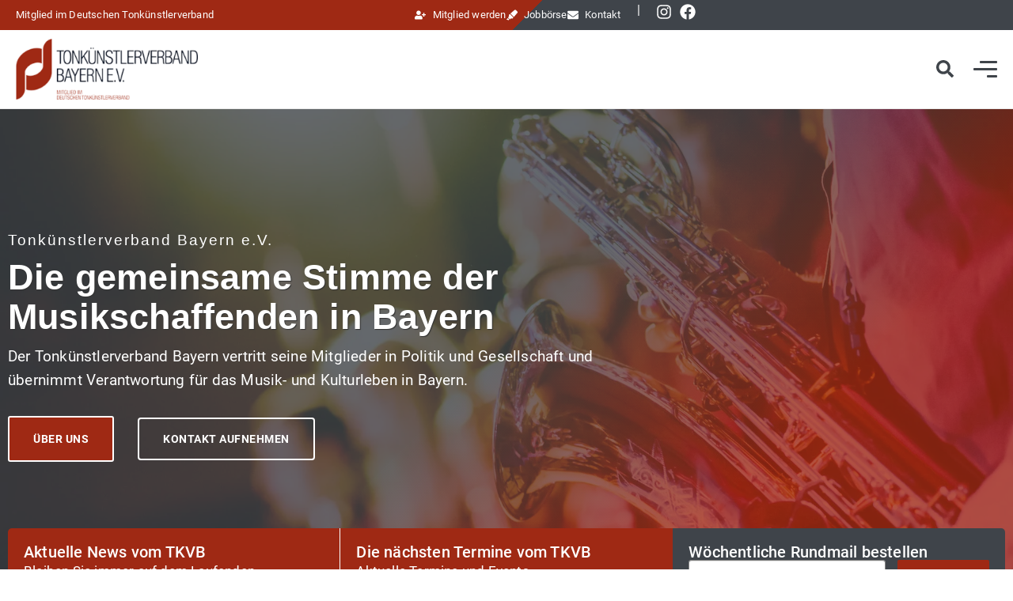

--- FILE ---
content_type: text/html; charset=UTF-8
request_url: https://www.dtkvbayern.de/?id=59&Itemid=387
body_size: 69701
content:
<!doctype html>
<html lang="de" prefix="og: https://ogp.me/ns#">
<head>
	<meta charset="UTF-8">
	<meta name="viewport" content="width=device-width, initial-scale=1">
	<link rel="profile" href="https://gmpg.org/xfn/11">
	<script data-cfasync="false" data-no-defer="1" data-no-minify="1" data-no-optimize="1">var ewww_webp_supported=!1;function check_webp_feature(A,e){var w;e=void 0!==e?e:function(){},ewww_webp_supported?e(ewww_webp_supported):((w=new Image).onload=function(){ewww_webp_supported=0<w.width&&0<w.height,e&&e(ewww_webp_supported)},w.onerror=function(){e&&e(!1)},w.src="data:image/webp;base64,"+{alpha:"UklGRkoAAABXRUJQVlA4WAoAAAAQAAAAAAAAAAAAQUxQSAwAAAARBxAR/Q9ERP8DAABWUDggGAAAABQBAJ0BKgEAAQAAAP4AAA3AAP7mtQAAAA=="}[A])}check_webp_feature("alpha");</script><script data-cfasync="false" data-no-defer="1" data-no-minify="1" data-no-optimize="1">var Arrive=function(c,w){"use strict";if(c.MutationObserver&&"undefined"!=typeof HTMLElement){var r,a=0,u=(r=HTMLElement.prototype.matches||HTMLElement.prototype.webkitMatchesSelector||HTMLElement.prototype.mozMatchesSelector||HTMLElement.prototype.msMatchesSelector,{matchesSelector:function(e,t){return e instanceof HTMLElement&&r.call(e,t)},addMethod:function(e,t,r){var a=e[t];e[t]=function(){return r.length==arguments.length?r.apply(this,arguments):"function"==typeof a?a.apply(this,arguments):void 0}},callCallbacks:function(e,t){t&&t.options.onceOnly&&1==t.firedElems.length&&(e=[e[0]]);for(var r,a=0;r=e[a];a++)r&&r.callback&&r.callback.call(r.elem,r.elem);t&&t.options.onceOnly&&1==t.firedElems.length&&t.me.unbindEventWithSelectorAndCallback.call(t.target,t.selector,t.callback)},checkChildNodesRecursively:function(e,t,r,a){for(var i,n=0;i=e[n];n++)r(i,t,a)&&a.push({callback:t.callback,elem:i}),0<i.childNodes.length&&u.checkChildNodesRecursively(i.childNodes,t,r,a)},mergeArrays:function(e,t){var r,a={};for(r in e)e.hasOwnProperty(r)&&(a[r]=e[r]);for(r in t)t.hasOwnProperty(r)&&(a[r]=t[r]);return a},toElementsArray:function(e){return e=void 0!==e&&("number"!=typeof e.length||e===c)?[e]:e}}),e=(l.prototype.addEvent=function(e,t,r,a){a={target:e,selector:t,options:r,callback:a,firedElems:[]};return this._beforeAdding&&this._beforeAdding(a),this._eventsBucket.push(a),a},l.prototype.removeEvent=function(e){for(var t,r=this._eventsBucket.length-1;t=this._eventsBucket[r];r--)e(t)&&(this._beforeRemoving&&this._beforeRemoving(t),(t=this._eventsBucket.splice(r,1))&&t.length&&(t[0].callback=null))},l.prototype.beforeAdding=function(e){this._beforeAdding=e},l.prototype.beforeRemoving=function(e){this._beforeRemoving=e},l),t=function(i,n){var o=new e,l=this,s={fireOnAttributesModification:!1};return o.beforeAdding(function(t){var e=t.target;e!==c.document&&e!==c||(e=document.getElementsByTagName("html")[0]);var r=new MutationObserver(function(e){n.call(this,e,t)}),a=i(t.options);r.observe(e,a),t.observer=r,t.me=l}),o.beforeRemoving(function(e){e.observer.disconnect()}),this.bindEvent=function(e,t,r){t=u.mergeArrays(s,t);for(var a=u.toElementsArray(this),i=0;i<a.length;i++)o.addEvent(a[i],e,t,r)},this.unbindEvent=function(){var r=u.toElementsArray(this);o.removeEvent(function(e){for(var t=0;t<r.length;t++)if(this===w||e.target===r[t])return!0;return!1})},this.unbindEventWithSelectorOrCallback=function(r){var a=u.toElementsArray(this),i=r,e="function"==typeof r?function(e){for(var t=0;t<a.length;t++)if((this===w||e.target===a[t])&&e.callback===i)return!0;return!1}:function(e){for(var t=0;t<a.length;t++)if((this===w||e.target===a[t])&&e.selector===r)return!0;return!1};o.removeEvent(e)},this.unbindEventWithSelectorAndCallback=function(r,a){var i=u.toElementsArray(this);o.removeEvent(function(e){for(var t=0;t<i.length;t++)if((this===w||e.target===i[t])&&e.selector===r&&e.callback===a)return!0;return!1})},this},i=new function(){var s={fireOnAttributesModification:!1,onceOnly:!1,existing:!1};function n(e,t,r){return!(!u.matchesSelector(e,t.selector)||(e._id===w&&(e._id=a++),-1!=t.firedElems.indexOf(e._id)))&&(t.firedElems.push(e._id),!0)}var c=(i=new t(function(e){var t={attributes:!1,childList:!0,subtree:!0};return e.fireOnAttributesModification&&(t.attributes=!0),t},function(e,i){e.forEach(function(e){var t=e.addedNodes,r=e.target,a=[];null!==t&&0<t.length?u.checkChildNodesRecursively(t,i,n,a):"attributes"===e.type&&n(r,i)&&a.push({callback:i.callback,elem:r}),u.callCallbacks(a,i)})})).bindEvent;return i.bindEvent=function(e,t,r){t=void 0===r?(r=t,s):u.mergeArrays(s,t);var a=u.toElementsArray(this);if(t.existing){for(var i=[],n=0;n<a.length;n++)for(var o=a[n].querySelectorAll(e),l=0;l<o.length;l++)i.push({callback:r,elem:o[l]});if(t.onceOnly&&i.length)return r.call(i[0].elem,i[0].elem);setTimeout(u.callCallbacks,1,i)}c.call(this,e,t,r)},i},o=new function(){var a={};function i(e,t){return u.matchesSelector(e,t.selector)}var n=(o=new t(function(){return{childList:!0,subtree:!0}},function(e,r){e.forEach(function(e){var t=e.removedNodes,e=[];null!==t&&0<t.length&&u.checkChildNodesRecursively(t,r,i,e),u.callCallbacks(e,r)})})).bindEvent;return o.bindEvent=function(e,t,r){t=void 0===r?(r=t,a):u.mergeArrays(a,t),n.call(this,e,t,r)},o};d(HTMLElement.prototype),d(NodeList.prototype),d(HTMLCollection.prototype),d(HTMLDocument.prototype),d(Window.prototype);var n={};return s(i,n,"unbindAllArrive"),s(o,n,"unbindAllLeave"),n}function l(){this._eventsBucket=[],this._beforeAdding=null,this._beforeRemoving=null}function s(e,t,r){u.addMethod(t,r,e.unbindEvent),u.addMethod(t,r,e.unbindEventWithSelectorOrCallback),u.addMethod(t,r,e.unbindEventWithSelectorAndCallback)}function d(e){e.arrive=i.bindEvent,s(i,e,"unbindArrive"),e.leave=o.bindEvent,s(o,e,"unbindLeave")}}(window,void 0),ewww_webp_supported=!1;function check_webp_feature(e,t){var r;ewww_webp_supported?t(ewww_webp_supported):((r=new Image).onload=function(){ewww_webp_supported=0<r.width&&0<r.height,t(ewww_webp_supported)},r.onerror=function(){t(!1)},r.src="data:image/webp;base64,"+{alpha:"UklGRkoAAABXRUJQVlA4WAoAAAAQAAAAAAAAAAAAQUxQSAwAAAARBxAR/Q9ERP8DAABWUDggGAAAABQBAJ0BKgEAAQAAAP4AAA3AAP7mtQAAAA==",animation:"UklGRlIAAABXRUJQVlA4WAoAAAASAAAAAAAAAAAAQU5JTQYAAAD/////AABBTk1GJgAAAAAAAAAAAAAAAAAAAGQAAABWUDhMDQAAAC8AAAAQBxAREYiI/gcA"}[e])}function ewwwLoadImages(e){if(e){for(var t=document.querySelectorAll(".batch-image img, .image-wrapper a, .ngg-pro-masonry-item a, .ngg-galleria-offscreen-seo-wrapper a"),r=0,a=t.length;r<a;r++)ewwwAttr(t[r],"data-src",t[r].getAttribute("data-webp")),ewwwAttr(t[r],"data-thumbnail",t[r].getAttribute("data-webp-thumbnail"));for(var i=document.querySelectorAll("div.woocommerce-product-gallery__image"),r=0,a=i.length;r<a;r++)ewwwAttr(i[r],"data-thumb",i[r].getAttribute("data-webp-thumb"))}for(var n=document.querySelectorAll("video"),r=0,a=n.length;r<a;r++)ewwwAttr(n[r],"poster",e?n[r].getAttribute("data-poster-webp"):n[r].getAttribute("data-poster-image"));for(var o,l=document.querySelectorAll("img.ewww_webp_lazy_load"),r=0,a=l.length;r<a;r++)e&&(ewwwAttr(l[r],"data-lazy-srcset",l[r].getAttribute("data-lazy-srcset-webp")),ewwwAttr(l[r],"data-srcset",l[r].getAttribute("data-srcset-webp")),ewwwAttr(l[r],"data-lazy-src",l[r].getAttribute("data-lazy-src-webp")),ewwwAttr(l[r],"data-src",l[r].getAttribute("data-src-webp")),ewwwAttr(l[r],"data-orig-file",l[r].getAttribute("data-webp-orig-file")),ewwwAttr(l[r],"data-medium-file",l[r].getAttribute("data-webp-medium-file")),ewwwAttr(l[r],"data-large-file",l[r].getAttribute("data-webp-large-file")),null!=(o=l[r].getAttribute("srcset"))&&!1!==o&&o.includes("R0lGOD")&&ewwwAttr(l[r],"src",l[r].getAttribute("data-lazy-src-webp"))),l[r].className=l[r].className.replace(/\bewww_webp_lazy_load\b/,"");for(var s=document.querySelectorAll(".ewww_webp"),r=0,a=s.length;r<a;r++)e?(ewwwAttr(s[r],"srcset",s[r].getAttribute("data-srcset-webp")),ewwwAttr(s[r],"src",s[r].getAttribute("data-src-webp")),ewwwAttr(s[r],"data-orig-file",s[r].getAttribute("data-webp-orig-file")),ewwwAttr(s[r],"data-medium-file",s[r].getAttribute("data-webp-medium-file")),ewwwAttr(s[r],"data-large-file",s[r].getAttribute("data-webp-large-file")),ewwwAttr(s[r],"data-large_image",s[r].getAttribute("data-webp-large_image")),ewwwAttr(s[r],"data-src",s[r].getAttribute("data-webp-src"))):(ewwwAttr(s[r],"srcset",s[r].getAttribute("data-srcset-img")),ewwwAttr(s[r],"src",s[r].getAttribute("data-src-img"))),s[r].className=s[r].className.replace(/\bewww_webp\b/,"ewww_webp_loaded");window.jQuery&&jQuery.fn.isotope&&jQuery.fn.imagesLoaded&&(jQuery(".fusion-posts-container-infinite").imagesLoaded(function(){jQuery(".fusion-posts-container-infinite").hasClass("isotope")&&jQuery(".fusion-posts-container-infinite").isotope()}),jQuery(".fusion-portfolio:not(.fusion-recent-works) .fusion-portfolio-wrapper").imagesLoaded(function(){jQuery(".fusion-portfolio:not(.fusion-recent-works) .fusion-portfolio-wrapper").isotope()}))}function ewwwWebPInit(e){ewwwLoadImages(e),ewwwNggLoadGalleries(e),document.arrive(".ewww_webp",function(){ewwwLoadImages(e)}),document.arrive(".ewww_webp_lazy_load",function(){ewwwLoadImages(e)}),document.arrive("videos",function(){ewwwLoadImages(e)}),"loading"==document.readyState?document.addEventListener("DOMContentLoaded",ewwwJSONParserInit):("undefined"!=typeof galleries&&ewwwNggParseGalleries(e),ewwwWooParseVariations(e))}function ewwwAttr(e,t,r){null!=r&&!1!==r&&e.setAttribute(t,r)}function ewwwJSONParserInit(){"undefined"!=typeof galleries&&check_webp_feature("alpha",ewwwNggParseGalleries),check_webp_feature("alpha",ewwwWooParseVariations)}function ewwwWooParseVariations(e){if(e)for(var t=document.querySelectorAll("form.variations_form"),r=0,a=t.length;r<a;r++){var i=t[r].getAttribute("data-product_variations"),n=!1;try{for(var o in i=JSON.parse(i))void 0!==i[o]&&void 0!==i[o].image&&(void 0!==i[o].image.src_webp&&(i[o].image.src=i[o].image.src_webp,n=!0),void 0!==i[o].image.srcset_webp&&(i[o].image.srcset=i[o].image.srcset_webp,n=!0),void 0!==i[o].image.full_src_webp&&(i[o].image.full_src=i[o].image.full_src_webp,n=!0),void 0!==i[o].image.gallery_thumbnail_src_webp&&(i[o].image.gallery_thumbnail_src=i[o].image.gallery_thumbnail_src_webp,n=!0),void 0!==i[o].image.thumb_src_webp&&(i[o].image.thumb_src=i[o].image.thumb_src_webp,n=!0));n&&ewwwAttr(t[r],"data-product_variations",JSON.stringify(i))}catch(e){}}}function ewwwNggParseGalleries(e){if(e)for(var t in galleries){var r=galleries[t];galleries[t].images_list=ewwwNggParseImageList(r.images_list)}}function ewwwNggLoadGalleries(e){e&&document.addEventListener("ngg.galleria.themeadded",function(e,t){window.ngg_galleria._create_backup=window.ngg_galleria.create,window.ngg_galleria.create=function(e,t){var r=$(e).data("id");return galleries["gallery_"+r].images_list=ewwwNggParseImageList(galleries["gallery_"+r].images_list),window.ngg_galleria._create_backup(e,t)}})}function ewwwNggParseImageList(e){for(var t in e){var r=e[t];if(void 0!==r["image-webp"]&&(e[t].image=r["image-webp"],delete e[t]["image-webp"]),void 0!==r["thumb-webp"]&&(e[t].thumb=r["thumb-webp"],delete e[t]["thumb-webp"]),void 0!==r.full_image_webp&&(e[t].full_image=r.full_image_webp,delete e[t].full_image_webp),void 0!==r.srcsets)for(var a in r.srcsets)nggSrcset=r.srcsets[a],void 0!==r.srcsets[a+"-webp"]&&(e[t].srcsets[a]=r.srcsets[a+"-webp"],delete e[t].srcsets[a+"-webp"]);if(void 0!==r.full_srcsets)for(var i in r.full_srcsets)nggFSrcset=r.full_srcsets[i],void 0!==r.full_srcsets[i+"-webp"]&&(e[t].full_srcsets[i]=r.full_srcsets[i+"-webp"],delete e[t].full_srcsets[i+"-webp"])}return e}check_webp_feature("alpha",ewwwWebPInit);</script><title>Wir machen Lust auf Musik - Tonkünstlerverband Bayern e.V.</title>
<meta name="description" content="Der Tonkünstlerverband Bayern ist mit über 3000 Mitgliedern der größte Berufsverband für Musikschaffende im Freistaat Bayern."/>
<meta name="robots" content="follow, index, max-snippet:-1, max-video-preview:-1, max-image-preview:large"/>
<link rel="canonical" href="https://www.dtkvbayern.de/" />
<meta property="og:locale" content="de_DE" />
<meta property="og:type" content="website" />
<meta property="og:title" content="Wir machen Lust auf Musik - Tonkünstlerverband Bayern e.V." />
<meta property="og:description" content="Der Tonkünstlerverband Bayern ist mit über 3000 Mitgliedern der größte Berufsverband für Musikschaffende im Freistaat Bayern." />
<meta property="og:url" content="https://www.dtkvbayern.de/" />
<meta property="og:site_name" content="Tonkünstlerverband Bayern e.V." />
<meta property="og:updated_time" content="2025-12-30T16:03:17+01:00" />
<meta property="article:published_time" content="2022-05-20T18:33:18+02:00" />
<meta property="article:modified_time" content="2025-12-30T16:03:17+01:00" />
<meta name="twitter:card" content="summary_large_image" />
<meta name="twitter:title" content="Wir machen Lust auf Musik - Tonkünstlerverband Bayern e.V." />
<meta name="twitter:description" content="Der Tonkünstlerverband Bayern ist mit über 3000 Mitgliedern der größte Berufsverband für Musikschaffende im Freistaat Bayern." />
<meta name="twitter:label1" content="Verfasst von" />
<meta name="twitter:data1" content="WebsiteWerk" />
<meta name="twitter:label2" content="Lesedauer" />
<meta name="twitter:data2" content="5 Minuten" />
<script type="application/ld+json" class="rank-math-schema-pro">{"@context":"https://schema.org","@graph":[{"@type":"Place","@id":"https://www.dtkvbayern.de/#place","geo":{"@type":"GeoCoordinates","latitude":"48.149393046712554","longitude":" 11.556508855459894"},"hasMap":"https://www.google.com/maps/search/?api=1&amp;query=48.149393046712554, 11.556508855459894","address":{"@type":"PostalAddress","streetAddress":"Sandstra\u00dfe 31","addressLocality":"M\u00fcnchen","addressRegion":"Bayern","postalCode":"80335","addressCountry":"Deutschland"}},{"@type":"Organization","@id":"https://www.dtkvbayern.de/#organization","name":"Tonk\u00fcnstlerverband Bayern e.V.","url":"https://www.dtkvbayern.de/","sameAs":["https://www.facebook.com/geschaftsfuhrung.tonkunstlerverbandbayern/"],"email":"info@dtkvbayern.de","address":{"@type":"PostalAddress","streetAddress":"Sandstra\u00dfe 31","addressLocality":"M\u00fcnchen","addressRegion":"Bayern","postalCode":"80335","addressCountry":"Deutschland"},"logo":{"@type":"ImageObject","@id":"https://www.dtkvbayern.de/#logo","url":"https://www.dtkvbayern.de/wp-content/uploads/logo-tonkuenstlerverband-ba.png","contentUrl":"https://www.dtkvbayern.de/wp-content/uploads/logo-tonkuenstlerverband-ba.png","caption":"Tonk\u00fcnstlerverband Bayern e.V.","inLanguage":"de","width":"380","height":"127"},"contactPoint":[{"@type":"ContactPoint","telephone":"+49 89 54212080","contactType":"customer support"}],"location":{"@id":"https://www.dtkvbayern.de/#place"}},{"@type":"WebSite","@id":"https://www.dtkvbayern.de/#website","url":"https://www.dtkvbayern.de","name":"Tonk\u00fcnstlerverband Bayern e.V.","publisher":{"@id":"https://www.dtkvbayern.de/#organization"},"inLanguage":"de","potentialAction":{"@type":"SearchAction","target":"https://www.dtkvbayern.de/?s={search_term_string}","query-input":"required name=search_term_string"}},{"@type":"ImageObject","@id":"https://www.dtkvbayern.de/wp-content/uploads/slide-music.jpg","url":"https://www.dtkvbayern.de/wp-content/uploads/slide-music.jpg","width":"200","height":"200","inLanguage":"de"},{"@type":"WebPage","@id":"https://www.dtkvbayern.de/#webpage","url":"https://www.dtkvbayern.de/","name":"Wir machen Lust auf Musik - Tonk\u00fcnstlerverband Bayern e.V.","datePublished":"2022-05-20T18:33:18+02:00","dateModified":"2025-12-30T16:03:17+01:00","about":{"@id":"https://www.dtkvbayern.de/#organization"},"isPartOf":{"@id":"https://www.dtkvbayern.de/#website"},"primaryImageOfPage":{"@id":"https://www.dtkvbayern.de/wp-content/uploads/slide-music.jpg"},"inLanguage":"de"},{"@type":"Person","@id":"https://www.dtkvbayern.de/author/websitewerk/","name":"WebsiteWerk","url":"https://www.dtkvbayern.de/author/websitewerk/","image":{"@type":"ImageObject","@id":"https://secure.gravatar.com/avatar/bf1a8c1b42848ed4ff15858958b191c780a810c2847e109b73f1b366fe716747?s=96&amp;d=mm&amp;r=g","url":"https://secure.gravatar.com/avatar/bf1a8c1b42848ed4ff15858958b191c780a810c2847e109b73f1b366fe716747?s=96&amp;d=mm&amp;r=g","caption":"WebsiteWerk","inLanguage":"de"},"sameAs":["https://www.websitewerk.de"],"worksFor":{"@id":"https://www.dtkvbayern.de/#organization"}},{"@type":"Article","headline":"Wir machen Lust auf Musik - Tonk\u00fcnstlerverband Bayern e.V.","keywords":"Tonk\u00fcnstlerverband Bayern","datePublished":"2022-05-20T18:33:18+02:00","dateModified":"2025-12-30T16:03:17+01:00","author":{"@id":"https://www.dtkvbayern.de/author/websitewerk/","name":"WebsiteWerk"},"publisher":{"@id":"https://www.dtkvbayern.de/#organization"},"description":"Der Tonk\u00fcnstlerverband Bayern ist mit \u00fcber 3000 Mitgliedern der gr\u00f6\u00dfte Berufsverband f\u00fcr Musikschaffende im Freistaat Bayern.","name":"Wir machen Lust auf Musik - Tonk\u00fcnstlerverband Bayern e.V.","@id":"https://www.dtkvbayern.de/#richSnippet","isPartOf":{"@id":"https://www.dtkvbayern.de/#webpage"},"image":{"@id":"https://www.dtkvbayern.de/wp-content/uploads/slide-music.jpg"},"inLanguage":"de","mainEntityOfPage":{"@id":"https://www.dtkvbayern.de/#webpage"}}]}</script>
<link href='https://fonts.gstatic.com' crossorigin rel='preconnect' />
<link rel="alternate" title="oEmbed (JSON)" type="application/json+oembed" href="https://www.dtkvbayern.de/wp-json/oembed/1.0/embed?url=https%3A%2F%2Fwww.dtkvbayern.de%2F" />
<link rel="alternate" title="oEmbed (XML)" type="text/xml+oembed" href="https://www.dtkvbayern.de/wp-json/oembed/1.0/embed?url=https%3A%2F%2Fwww.dtkvbayern.de%2F&#038;format=xml" />
<style id='wp-img-auto-sizes-contain-inline-css'>
img:is([sizes=auto i],[sizes^="auto," i]){contain-intrinsic-size:3000px 1500px}
/*# sourceURL=wp-img-auto-sizes-contain-inline-css */
</style>
<link rel='stylesheet' id='jet-engine-frontend-css' href='https://www.dtkvbayern.de/wp-content/plugins/jet-engine/assets/css/frontend.css' media='all' />
<style id='global-styles-inline-css'>
:root{--wp--preset--aspect-ratio--square: 1;--wp--preset--aspect-ratio--4-3: 4/3;--wp--preset--aspect-ratio--3-4: 3/4;--wp--preset--aspect-ratio--3-2: 3/2;--wp--preset--aspect-ratio--2-3: 2/3;--wp--preset--aspect-ratio--16-9: 16/9;--wp--preset--aspect-ratio--9-16: 9/16;--wp--preset--color--black: #000000;--wp--preset--color--cyan-bluish-gray: #abb8c3;--wp--preset--color--white: #ffffff;--wp--preset--color--pale-pink: #f78da7;--wp--preset--color--vivid-red: #cf2e2e;--wp--preset--color--luminous-vivid-orange: #ff6900;--wp--preset--color--luminous-vivid-amber: #fcb900;--wp--preset--color--light-green-cyan: #7bdcb5;--wp--preset--color--vivid-green-cyan: #00d084;--wp--preset--color--pale-cyan-blue: #8ed1fc;--wp--preset--color--vivid-cyan-blue: #0693e3;--wp--preset--color--vivid-purple: #9b51e0;--wp--preset--gradient--vivid-cyan-blue-to-vivid-purple: linear-gradient(135deg,rgb(6,147,227) 0%,rgb(155,81,224) 100%);--wp--preset--gradient--light-green-cyan-to-vivid-green-cyan: linear-gradient(135deg,rgb(122,220,180) 0%,rgb(0,208,130) 100%);--wp--preset--gradient--luminous-vivid-amber-to-luminous-vivid-orange: linear-gradient(135deg,rgb(252,185,0) 0%,rgb(255,105,0) 100%);--wp--preset--gradient--luminous-vivid-orange-to-vivid-red: linear-gradient(135deg,rgb(255,105,0) 0%,rgb(207,46,46) 100%);--wp--preset--gradient--very-light-gray-to-cyan-bluish-gray: linear-gradient(135deg,rgb(238,238,238) 0%,rgb(169,184,195) 100%);--wp--preset--gradient--cool-to-warm-spectrum: linear-gradient(135deg,rgb(74,234,220) 0%,rgb(151,120,209) 20%,rgb(207,42,186) 40%,rgb(238,44,130) 60%,rgb(251,105,98) 80%,rgb(254,248,76) 100%);--wp--preset--gradient--blush-light-purple: linear-gradient(135deg,rgb(255,206,236) 0%,rgb(152,150,240) 100%);--wp--preset--gradient--blush-bordeaux: linear-gradient(135deg,rgb(254,205,165) 0%,rgb(254,45,45) 50%,rgb(107,0,62) 100%);--wp--preset--gradient--luminous-dusk: linear-gradient(135deg,rgb(255,203,112) 0%,rgb(199,81,192) 50%,rgb(65,88,208) 100%);--wp--preset--gradient--pale-ocean: linear-gradient(135deg,rgb(255,245,203) 0%,rgb(182,227,212) 50%,rgb(51,167,181) 100%);--wp--preset--gradient--electric-grass: linear-gradient(135deg,rgb(202,248,128) 0%,rgb(113,206,126) 100%);--wp--preset--gradient--midnight: linear-gradient(135deg,rgb(2,3,129) 0%,rgb(40,116,252) 100%);--wp--preset--font-size--small: 13px;--wp--preset--font-size--medium: 20px;--wp--preset--font-size--large: 36px;--wp--preset--font-size--x-large: 42px;--wp--preset--spacing--20: 0.44rem;--wp--preset--spacing--30: 0.67rem;--wp--preset--spacing--40: 1rem;--wp--preset--spacing--50: 1.5rem;--wp--preset--spacing--60: 2.25rem;--wp--preset--spacing--70: 3.38rem;--wp--preset--spacing--80: 5.06rem;--wp--preset--shadow--natural: 6px 6px 9px rgba(0, 0, 0, 0.2);--wp--preset--shadow--deep: 12px 12px 50px rgba(0, 0, 0, 0.4);--wp--preset--shadow--sharp: 6px 6px 0px rgba(0, 0, 0, 0.2);--wp--preset--shadow--outlined: 6px 6px 0px -3px rgb(255, 255, 255), 6px 6px rgb(0, 0, 0);--wp--preset--shadow--crisp: 6px 6px 0px rgb(0, 0, 0);}:root { --wp--style--global--content-size: 800px;--wp--style--global--wide-size: 1200px; }:where(body) { margin: 0; }.wp-site-blocks > .alignleft { float: left; margin-right: 2em; }.wp-site-blocks > .alignright { float: right; margin-left: 2em; }.wp-site-blocks > .aligncenter { justify-content: center; margin-left: auto; margin-right: auto; }:where(.wp-site-blocks) > * { margin-block-start: 24px; margin-block-end: 0; }:where(.wp-site-blocks) > :first-child { margin-block-start: 0; }:where(.wp-site-blocks) > :last-child { margin-block-end: 0; }:root { --wp--style--block-gap: 24px; }:root :where(.is-layout-flow) > :first-child{margin-block-start: 0;}:root :where(.is-layout-flow) > :last-child{margin-block-end: 0;}:root :where(.is-layout-flow) > *{margin-block-start: 24px;margin-block-end: 0;}:root :where(.is-layout-constrained) > :first-child{margin-block-start: 0;}:root :where(.is-layout-constrained) > :last-child{margin-block-end: 0;}:root :where(.is-layout-constrained) > *{margin-block-start: 24px;margin-block-end: 0;}:root :where(.is-layout-flex){gap: 24px;}:root :where(.is-layout-grid){gap: 24px;}.is-layout-flow > .alignleft{float: left;margin-inline-start: 0;margin-inline-end: 2em;}.is-layout-flow > .alignright{float: right;margin-inline-start: 2em;margin-inline-end: 0;}.is-layout-flow > .aligncenter{margin-left: auto !important;margin-right: auto !important;}.is-layout-constrained > .alignleft{float: left;margin-inline-start: 0;margin-inline-end: 2em;}.is-layout-constrained > .alignright{float: right;margin-inline-start: 2em;margin-inline-end: 0;}.is-layout-constrained > .aligncenter{margin-left: auto !important;margin-right: auto !important;}.is-layout-constrained > :where(:not(.alignleft):not(.alignright):not(.alignfull)){max-width: var(--wp--style--global--content-size);margin-left: auto !important;margin-right: auto !important;}.is-layout-constrained > .alignwide{max-width: var(--wp--style--global--wide-size);}body .is-layout-flex{display: flex;}.is-layout-flex{flex-wrap: wrap;align-items: center;}.is-layout-flex > :is(*, div){margin: 0;}body .is-layout-grid{display: grid;}.is-layout-grid > :is(*, div){margin: 0;}body{padding-top: 0px;padding-right: 0px;padding-bottom: 0px;padding-left: 0px;}a:where(:not(.wp-element-button)){text-decoration: underline;}:root :where(.wp-element-button, .wp-block-button__link){background-color: #32373c;border-width: 0;color: #fff;font-family: inherit;font-size: inherit;font-style: inherit;font-weight: inherit;letter-spacing: inherit;line-height: inherit;padding-top: calc(0.667em + 2px);padding-right: calc(1.333em + 2px);padding-bottom: calc(0.667em + 2px);padding-left: calc(1.333em + 2px);text-decoration: none;text-transform: inherit;}.has-black-color{color: var(--wp--preset--color--black) !important;}.has-cyan-bluish-gray-color{color: var(--wp--preset--color--cyan-bluish-gray) !important;}.has-white-color{color: var(--wp--preset--color--white) !important;}.has-pale-pink-color{color: var(--wp--preset--color--pale-pink) !important;}.has-vivid-red-color{color: var(--wp--preset--color--vivid-red) !important;}.has-luminous-vivid-orange-color{color: var(--wp--preset--color--luminous-vivid-orange) !important;}.has-luminous-vivid-amber-color{color: var(--wp--preset--color--luminous-vivid-amber) !important;}.has-light-green-cyan-color{color: var(--wp--preset--color--light-green-cyan) !important;}.has-vivid-green-cyan-color{color: var(--wp--preset--color--vivid-green-cyan) !important;}.has-pale-cyan-blue-color{color: var(--wp--preset--color--pale-cyan-blue) !important;}.has-vivid-cyan-blue-color{color: var(--wp--preset--color--vivid-cyan-blue) !important;}.has-vivid-purple-color{color: var(--wp--preset--color--vivid-purple) !important;}.has-black-background-color{background-color: var(--wp--preset--color--black) !important;}.has-cyan-bluish-gray-background-color{background-color: var(--wp--preset--color--cyan-bluish-gray) !important;}.has-white-background-color{background-color: var(--wp--preset--color--white) !important;}.has-pale-pink-background-color{background-color: var(--wp--preset--color--pale-pink) !important;}.has-vivid-red-background-color{background-color: var(--wp--preset--color--vivid-red) !important;}.has-luminous-vivid-orange-background-color{background-color: var(--wp--preset--color--luminous-vivid-orange) !important;}.has-luminous-vivid-amber-background-color{background-color: var(--wp--preset--color--luminous-vivid-amber) !important;}.has-light-green-cyan-background-color{background-color: var(--wp--preset--color--light-green-cyan) !important;}.has-vivid-green-cyan-background-color{background-color: var(--wp--preset--color--vivid-green-cyan) !important;}.has-pale-cyan-blue-background-color{background-color: var(--wp--preset--color--pale-cyan-blue) !important;}.has-vivid-cyan-blue-background-color{background-color: var(--wp--preset--color--vivid-cyan-blue) !important;}.has-vivid-purple-background-color{background-color: var(--wp--preset--color--vivid-purple) !important;}.has-black-border-color{border-color: var(--wp--preset--color--black) !important;}.has-cyan-bluish-gray-border-color{border-color: var(--wp--preset--color--cyan-bluish-gray) !important;}.has-white-border-color{border-color: var(--wp--preset--color--white) !important;}.has-pale-pink-border-color{border-color: var(--wp--preset--color--pale-pink) !important;}.has-vivid-red-border-color{border-color: var(--wp--preset--color--vivid-red) !important;}.has-luminous-vivid-orange-border-color{border-color: var(--wp--preset--color--luminous-vivid-orange) !important;}.has-luminous-vivid-amber-border-color{border-color: var(--wp--preset--color--luminous-vivid-amber) !important;}.has-light-green-cyan-border-color{border-color: var(--wp--preset--color--light-green-cyan) !important;}.has-vivid-green-cyan-border-color{border-color: var(--wp--preset--color--vivid-green-cyan) !important;}.has-pale-cyan-blue-border-color{border-color: var(--wp--preset--color--pale-cyan-blue) !important;}.has-vivid-cyan-blue-border-color{border-color: var(--wp--preset--color--vivid-cyan-blue) !important;}.has-vivid-purple-border-color{border-color: var(--wp--preset--color--vivid-purple) !important;}.has-vivid-cyan-blue-to-vivid-purple-gradient-background{background: var(--wp--preset--gradient--vivid-cyan-blue-to-vivid-purple) !important;}.has-light-green-cyan-to-vivid-green-cyan-gradient-background{background: var(--wp--preset--gradient--light-green-cyan-to-vivid-green-cyan) !important;}.has-luminous-vivid-amber-to-luminous-vivid-orange-gradient-background{background: var(--wp--preset--gradient--luminous-vivid-amber-to-luminous-vivid-orange) !important;}.has-luminous-vivid-orange-to-vivid-red-gradient-background{background: var(--wp--preset--gradient--luminous-vivid-orange-to-vivid-red) !important;}.has-very-light-gray-to-cyan-bluish-gray-gradient-background{background: var(--wp--preset--gradient--very-light-gray-to-cyan-bluish-gray) !important;}.has-cool-to-warm-spectrum-gradient-background{background: var(--wp--preset--gradient--cool-to-warm-spectrum) !important;}.has-blush-light-purple-gradient-background{background: var(--wp--preset--gradient--blush-light-purple) !important;}.has-blush-bordeaux-gradient-background{background: var(--wp--preset--gradient--blush-bordeaux) !important;}.has-luminous-dusk-gradient-background{background: var(--wp--preset--gradient--luminous-dusk) !important;}.has-pale-ocean-gradient-background{background: var(--wp--preset--gradient--pale-ocean) !important;}.has-electric-grass-gradient-background{background: var(--wp--preset--gradient--electric-grass) !important;}.has-midnight-gradient-background{background: var(--wp--preset--gradient--midnight) !important;}.has-small-font-size{font-size: var(--wp--preset--font-size--small) !important;}.has-medium-font-size{font-size: var(--wp--preset--font-size--medium) !important;}.has-large-font-size{font-size: var(--wp--preset--font-size--large) !important;}.has-x-large-font-size{font-size: var(--wp--preset--font-size--x-large) !important;}
:root :where(.wp-block-pullquote){font-size: 1.5em;line-height: 1.6;}
/*# sourceURL=global-styles-inline-css */
</style>
<link rel='stylesheet' id='hello-elementor-css' href='https://www.dtkvbayern.de/wp-content/themes/hello-elementor/assets/css/reset.css' media='all' />
<link rel='stylesheet' id='hello-elementor-theme-style-css' href='https://www.dtkvbayern.de/wp-content/themes/hello-elementor/assets/css/theme.css' media='all' />
<link rel='stylesheet' id='hello-elementor-header-footer-css' href='https://www.dtkvbayern.de/wp-content/themes/hello-elementor/assets/css/header-footer.css' media='all' />
<link rel='stylesheet' id='elementor-frontend-css' href='https://www.dtkvbayern.de/wp-content/plugins/elementor/assets/css/frontend.min.css' media='all' />
<link rel='stylesheet' id='elementor-post-4-css' href='https://www.dtkvbayern.de/wp-content/uploads/elementor/css/post-4.css' media='all' />
<link rel='stylesheet' id='jet-fb-option-field-select-css' href='https://www.dtkvbayern.de/wp-content/plugins/jetformbuilder/modules/option-field/assets/build/select.css' media='all' />
<link rel='stylesheet' id='jet-fb-option-field-checkbox-css' href='https://www.dtkvbayern.de/wp-content/plugins/jetformbuilder/modules/option-field/assets/build/checkbox.css' media='all' />
<link rel='stylesheet' id='jet-fb-option-field-radio-css' href='https://www.dtkvbayern.de/wp-content/plugins/jetformbuilder/modules/option-field/assets/build/radio.css' media='all' />
<link rel='stylesheet' id='jet-fb-advanced-choices-css' href='https://www.dtkvbayern.de/wp-content/plugins/jetformbuilder/modules/advanced-choices/assets/build/main.css' media='all' />
<link rel='stylesheet' id='jet-fb-wysiwyg-css' href='https://www.dtkvbayern.de/wp-content/plugins/jetformbuilder/modules/wysiwyg/assets/build/wysiwyg.css' media='all' />
<link rel='stylesheet' id='jet-fb-switcher-css' href='https://www.dtkvbayern.de/wp-content/plugins/jetformbuilder/modules/switcher/assets/build/switcher.css' media='all' />
<link rel='stylesheet' id='jet-menu-public-styles-css' href='https://www.dtkvbayern.de/wp-content/plugins/jet-menu/assets/public/css/public.css' media='all' />
<link rel='stylesheet' id='widget-icon-list-css' href='https://www.dtkvbayern.de/wp-content/plugins/elementor/assets/css/widget-icon-list.min.css' media='all' />
<link rel='stylesheet' id='widget-heading-css' href='https://www.dtkvbayern.de/wp-content/plugins/elementor/assets/css/widget-heading.min.css' media='all' />
<link rel='stylesheet' id='widget-image-css' href='https://www.dtkvbayern.de/wp-content/plugins/elementor/assets/css/widget-image.min.css' media='all' />
<link rel='stylesheet' id='widget-nav-menu-css' href='https://www.dtkvbayern.de/wp-content/plugins/elementor-pro/assets/css/widget-nav-menu.min.css' media='all' />
<link rel='stylesheet' id='e-sticky-css' href='https://www.dtkvbayern.de/wp-content/plugins/elementor-pro/assets/css/modules/sticky.min.css' media='all' />
<link rel='stylesheet' id='e-animation-float-css' href='https://www.dtkvbayern.de/wp-content/plugins/elementor/assets/lib/animations/styles/e-animation-float.min.css' media='all' />
<link rel='stylesheet' id='widget-social-icons-css' href='https://www.dtkvbayern.de/wp-content/plugins/elementor/assets/css/widget-social-icons.min.css' media='all' />
<link rel='stylesheet' id='e-apple-webkit-css' href='https://www.dtkvbayern.de/wp-content/plugins/elementor/assets/css/conditionals/apple-webkit.min.css' media='all' />
<link rel='stylesheet' id='e-motion-fx-css' href='https://www.dtkvbayern.de/wp-content/plugins/elementor-pro/assets/css/modules/motion-fx.min.css' media='all' />
<link rel='stylesheet' id='jet-blocks-css' href='https://www.dtkvbayern.de/wp-content/uploads/elementor/css/custom-jet-blocks.css' media='all' />
<link rel='stylesheet' id='jet-tricks-frontend-css' href='https://www.dtkvbayern.de/wp-content/plugins/jet-tricks/assets/css/jet-tricks-frontend.css' media='all' />
<link rel='stylesheet' id='font-awesome-5-all-css' href='https://www.dtkvbayern.de/wp-content/plugins/elementor/assets/lib/font-awesome/css/all.min.css' media='all' />
<link rel='stylesheet' id='font-awesome-4-shim-css' href='https://www.dtkvbayern.de/wp-content/plugins/elementor/assets/lib/font-awesome/css/v4-shims.min.css' media='all' />
<link rel='stylesheet' id='jet-slider-pro-css-css' href='https://www.dtkvbayern.de/wp-content/plugins/jet-elements/assets/css/lib/slider-pro/slider-pro.min.css' media='all' />
<link rel='stylesheet' id='jet-elements-css' href='https://www.dtkvbayern.de/wp-content/plugins/jet-elements/assets/css/jet-elements.css' media='all' />
<link rel='stylesheet' id='jet-slider-css' href='https://www.dtkvbayern.de/wp-content/plugins/jet-elements/assets/css/addons/jet-slider.css' media='all' />
<link rel='stylesheet' id='jet-slider-skin-css' href='https://www.dtkvbayern.de/wp-content/plugins/jet-elements/assets/css/skin/jet-slider.css' media='all' />
<link rel='stylesheet' id='e-animation-fadeIn-css' href='https://www.dtkvbayern.de/wp-content/plugins/elementor/assets/lib/animations/styles/fadeIn.min.css' media='all' />
<link rel='stylesheet' id='e-animation-zoomIn-css' href='https://www.dtkvbayern.de/wp-content/plugins/elementor/assets/lib/animations/styles/zoomIn.min.css' media='all' />
<link rel='stylesheet' id='widget-spacer-css' href='https://www.dtkvbayern.de/wp-content/plugins/elementor/assets/css/widget-spacer.min.css' media='all' />
<link rel='stylesheet' id='e-animation-fadeInUp-css' href='https://www.dtkvbayern.de/wp-content/plugins/elementor/assets/lib/animations/styles/fadeInUp.min.css' media='all' />
<link rel='stylesheet' id='widget-divider-css' href='https://www.dtkvbayern.de/wp-content/plugins/elementor/assets/css/widget-divider.min.css' media='all' />
<link rel='stylesheet' id='jet-download-button-css' href='https://www.dtkvbayern.de/wp-content/plugins/jet-elements/assets/css/addons/jet-download-button.css' media='all' />
<link rel='stylesheet' id='elementor-post-9-css' href='https://www.dtkvbayern.de/wp-content/uploads/elementor/css/post-9.css' media='all' />
<link rel='stylesheet' id='elementor-post-1707-css' href='https://www.dtkvbayern.de/wp-content/uploads/elementor/css/post-1707.css' media='all' />
<link rel='stylesheet' id='elementor-post-1490-css' href='https://www.dtkvbayern.de/wp-content/uploads/elementor/css/post-1490.css' media='all' />
<link rel='stylesheet' id='elementor-post-1379-css' href='https://www.dtkvbayern.de/wp-content/uploads/elementor/css/post-1379.css' media='all' />
<link rel='stylesheet' id='elementor-post-1697-css' href='https://www.dtkvbayern.de/wp-content/uploads/elementor/css/post-1697.css' media='all' />
<link rel='stylesheet' id='elementor-post-74-css' href='https://www.dtkvbayern.de/wp-content/uploads/elementor/css/post-74.css' media='all' />
<link rel='stylesheet' id='elementor-post-31-css' href='https://www.dtkvbayern.de/wp-content/uploads/elementor/css/post-31.css' media='all' />
<link rel='stylesheet' id='elementor-post-1350-css' href='https://www.dtkvbayern.de/wp-content/uploads/elementor/css/post-1350.css' media='all' />
<link rel='stylesheet' id='borlabs-cookie-custom-css' href='https://www.dtkvbayern.de/wp-content/cache/borlabs-cookie/1/borlabs-cookie-1-de.css' media='all' />
<link rel='stylesheet' id='hello-elementor-child-style-css' href='https://www.dtkvbayern.de/wp-content/themes/hello-elementor-child/style.css' media='all' />
<script src="https://www.dtkvbayern.de/wp-includes/js/jquery/jquery.min.js" id="jquery-core-js"></script>
<script src="https://www.dtkvbayern.de/wp-includes/js/jquery/jquery-migrate.min.js" id="jquery-migrate-js"></script>
<script id="jquery-js-after">
document.addEventListener('DOMContentLoaded', function() {
        let button = document.querySelector('.jet-search__popup-trigger');
        if (button) {
            button.setAttribute('aria-label', 'Suche');
            button.setAttribute('title', 'Suche');
        }
    });
    
//# sourceURL=jquery-js-after
</script>
<script src="https://www.dtkvbayern.de/wp-content/plugins/elementor/assets/lib/font-awesome/js/v4-shims.min.js" id="font-awesome-4-shim-js"></script>
<script data-no-optimize="1" data-no-minify="1" data-cfasync="false" nowprocket src="https://www.dtkvbayern.de/wp-content/cache/borlabs-cookie/1/borlabs-cookie-config-de.json.js" id="borlabs-cookie-config-js"></script>
<script data-no-optimize="1" data-no-minify="1" data-cfasync="false" nowprocket src="https://www.dtkvbayern.de/wp-content/plugins/borlabs-cookie/assets/javascript/borlabs-cookie-prioritize.min.js" id="borlabs-cookie-prioritize-js"></script>
<link rel="https://api.w.org/" href="https://www.dtkvbayern.de/wp-json/" /><link rel="alternate" title="JSON" type="application/json" href="https://www.dtkvbayern.de/wp-json/wp/v2/pages/9" /><meta name="theme-color" content="#9f2914"><meta name="msapplication-navbutton-color" content="#9f2914"><meta name="apple-mobile-web-app-capable" content="yes"><meta name="apple-mobile-web-app-status-bar-style" content="black-translucent"><script nowprocket data-borlabs-cookie-script-blocker-ignore>
if ('0' === '1' && ('0' === '1' || '1' === '1')) {
    window['gtag_enable_tcf_support'] = true;
}
window.dataLayer = window.dataLayer || [];
if (typeof gtag !== 'function') {
    function gtag() {
        dataLayer.push(arguments);
    }
}
gtag('set', 'developer_id.dYjRjMm', true);
if ('0' === '1' || '1' === '1') {
    if (window.BorlabsCookieGoogleConsentModeDefaultSet !== true) {
        let getCookieValue = function (name) {
            return document.cookie.match('(^|;)\\s*' + name + '\\s*=\\s*([^;]+)')?.pop() || '';
        };
        let cookieValue = getCookieValue('borlabs-cookie-gcs');
        let consentsFromCookie = {};
        if (cookieValue !== '') {
            consentsFromCookie = JSON.parse(decodeURIComponent(cookieValue));
        }
        let defaultValues = {
            'ad_storage': 'denied',
            'ad_user_data': 'denied',
            'ad_personalization': 'denied',
            'analytics_storage': 'denied',
            'functionality_storage': 'denied',
            'personalization_storage': 'denied',
            'security_storage': 'denied',
            'wait_for_update': 500,
        };
        gtag('consent', 'default', { ...defaultValues, ...consentsFromCookie });
    }
    window.BorlabsCookieGoogleConsentModeDefaultSet = true;
    let borlabsCookieConsentChangeHandler = function () {
        window.dataLayer = window.dataLayer || [];
        if (typeof gtag !== 'function') { function gtag(){dataLayer.push(arguments);} }

        let getCookieValue = function (name) {
            return document.cookie.match('(^|;)\\s*' + name + '\\s*=\\s*([^;]+)')?.pop() || '';
        };
        let cookieValue = getCookieValue('borlabs-cookie-gcs');
        let consentsFromCookie = {};
        if (cookieValue !== '') {
            consentsFromCookie = JSON.parse(decodeURIComponent(cookieValue));
        }

        consentsFromCookie.analytics_storage = BorlabsCookie.Consents.hasConsent('google-analytics') ? 'granted' : 'denied';

        BorlabsCookie.CookieLibrary.setCookie(
            'borlabs-cookie-gcs',
            JSON.stringify(consentsFromCookie),
            BorlabsCookie.Settings.automaticCookieDomainAndPath.value ? '' : BorlabsCookie.Settings.cookieDomain.value,
            BorlabsCookie.Settings.cookiePath.value,
            BorlabsCookie.Cookie.getPluginCookie().expires,
            BorlabsCookie.Settings.cookieSecure.value,
            BorlabsCookie.Settings.cookieSameSite.value
        );
    }
    document.addEventListener('borlabs-cookie-consent-saved', borlabsCookieConsentChangeHandler);
    document.addEventListener('borlabs-cookie-handle-unblock', borlabsCookieConsentChangeHandler);
}
if ('0' === '1') {
    gtag("js", new Date());
    gtag("config", "X", {"anonymize_ip": true});

    (function (w, d, s, i) {
        var f = d.getElementsByTagName(s)[0],
            j = d.createElement(s);
        j.async = true;
        j.src =
            "https://www.googletagmanager.com/gtag/js?id=" + i;
        f.parentNode.insertBefore(j, f);
    })(window, document, "script", "X");
}
</script><script nowprocket data-no-optimize="1" data-no-minify="1" data-cfasync="false" data-borlabs-cookie-script-blocker-ignore>
    (function () {
        if ('0' === '1' && '1' === '1') {
            window['gtag_enable_tcf_support'] = true;
        }
        window.dataLayer = window.dataLayer || [];
        if (typeof window.gtag !== 'function') {
            window.gtag = function () {
                window.dataLayer.push(arguments);
            };
        }
        gtag('set', 'developer_id.dYjRjMm', true);
        if ('1' === '1') {
            let getCookieValue = function (name) {
                return document.cookie.match('(^|;)\\s*' + name + '\\s*=\\s*([^;]+)')?.pop() || '';
            };
            const gtmRegionsData = '[{"google-tag-manager-cm-region":"","google-tag-manager-cm-default-ad-storage":"denied","google-tag-manager-cm-default-ad-personalization":"denied","google-tag-manager-cm-default-ad-user-data":"denied","google-tag-manager-cm-default-analytics-storage":"denied","google-tag-manager-cm-default-functionality-storage":"denied","google-tag-manager-cm-default-personalization-storage":"denied","google-tag-manager-cm-default-security-storage":"denied"}]';
            let gtmRegions = [];
            if (gtmRegionsData !== '\{\{ google-tag-manager-cm-regional-defaults \}\}') {
                gtmRegions = JSON.parse(gtmRegionsData);
            }
            let defaultRegion = null;
            for (let gtmRegionIndex in gtmRegions) {
                let gtmRegion = gtmRegions[gtmRegionIndex];
                if (gtmRegion['google-tag-manager-cm-region'] === '') {
                    defaultRegion = gtmRegion;
                } else {
                    gtag('consent', 'default', {
                        'ad_storage': gtmRegion['google-tag-manager-cm-default-ad-storage'],
                        'ad_user_data': gtmRegion['google-tag-manager-cm-default-ad-user-data'],
                        'ad_personalization': gtmRegion['google-tag-manager-cm-default-ad-personalization'],
                        'analytics_storage': gtmRegion['google-tag-manager-cm-default-analytics-storage'],
                        'functionality_storage': gtmRegion['google-tag-manager-cm-default-functionality-storage'],
                        'personalization_storage': gtmRegion['google-tag-manager-cm-default-personalization-storage'],
                        'security_storage': gtmRegion['google-tag-manager-cm-default-security-storage'],
                        'region': gtmRegion['google-tag-manager-cm-region'].toUpperCase().split(','),
						'wait_for_update': 500,
                    });
                }
            }
            let cookieValue = getCookieValue('borlabs-cookie-gcs');
            let consentsFromCookie = {};
            if (cookieValue !== '') {
                consentsFromCookie = JSON.parse(decodeURIComponent(cookieValue));
            }
            let defaultValues = {
                'ad_storage': defaultRegion === null ? 'denied' : defaultRegion['google-tag-manager-cm-default-ad-storage'],
                'ad_user_data': defaultRegion === null ? 'denied' : defaultRegion['google-tag-manager-cm-default-ad-user-data'],
                'ad_personalization': defaultRegion === null ? 'denied' : defaultRegion['google-tag-manager-cm-default-ad-personalization'],
                'analytics_storage': defaultRegion === null ? 'denied' : defaultRegion['google-tag-manager-cm-default-analytics-storage'],
                'functionality_storage': defaultRegion === null ? 'denied' : defaultRegion['google-tag-manager-cm-default-functionality-storage'],
                'personalization_storage': defaultRegion === null ? 'denied' : defaultRegion['google-tag-manager-cm-default-personalization-storage'],
                'security_storage': defaultRegion === null ? 'denied' : defaultRegion['google-tag-manager-cm-default-security-storage'],
                'wait_for_update': 500,
            };
            gtag('consent', 'default', {...defaultValues, ...consentsFromCookie});
            gtag('set', 'ads_data_redaction', true);
        }

        if ('0' === '1') {
            let url = new URL(window.location.href);

            if ((url.searchParams.has('gtm_debug') && url.searchParams.get('gtm_debug') !== '') || document.cookie.indexOf('__TAG_ASSISTANT=') !== -1 || document.documentElement.hasAttribute('data-tag-assistant-present')) {
                /* GTM block start */
                (function(w,d,s,l,i){w[l]=w[l]||[];w[l].push({'gtm.start':
                        new Date().getTime(),event:'gtm.js'});var f=d.getElementsByTagName(s)[0],
                    j=d.createElement(s),dl=l!='dataLayer'?'&l='+l:'';j.async=true;j.src=
                    'https://www.googletagmanager.com/gtm.js?id='+i+dl;f.parentNode.insertBefore(j,f);
                })(window,document,'script','dataLayer','GTM-5K4VR455');
                /* GTM block end */
            } else {
                /* GTM block start */
                (function(w,d,s,l,i){w[l]=w[l]||[];w[l].push({'gtm.start':
                        new Date().getTime(),event:'gtm.js'});var f=d.getElementsByTagName(s)[0],
                    j=d.createElement(s),dl=l!='dataLayer'?'&l='+l:'';j.async=true;j.src=
                    'https://www.dtkvbayern.de/wp-content/uploads/borlabs-cookie/' + i + '.js?ver=not-set-yet';f.parentNode.insertBefore(j,f);
                })(window,document,'script','dataLayer','GTM-5K4VR455');
                /* GTM block end */
            }
        }


        let borlabsCookieConsentChangeHandler = function () {
            window.dataLayer = window.dataLayer || [];
            if (typeof window.gtag !== 'function') {
                window.gtag = function() {
                    window.dataLayer.push(arguments);
                };
            }

            let consents = BorlabsCookie.Cookie.getPluginCookie().consents;

            if ('1' === '1') {
                let gtmConsents = {};
                let customConsents = {};

				let services = BorlabsCookie.Services._services;

				for (let service in services) {
					if (service !== 'borlabs-cookie') {
						customConsents['borlabs_cookie_' + service.replaceAll('-', '_')] = BorlabsCookie.Consents.hasConsent(service) ? 'granted' : 'denied';
					}
				}

                if ('0' === '1') {
                    gtmConsents = {
                        'analytics_storage': BorlabsCookie.Consents.hasConsentForServiceGroup('essential') === true ? 'granted' : 'denied',
                        'functionality_storage': BorlabsCookie.Consents.hasConsentForServiceGroup('essential') === true ? 'granted' : 'denied',
                        'personalization_storage': BorlabsCookie.Consents.hasConsentForServiceGroup('essential') === true ? 'granted' : 'denied',
                        'security_storage': BorlabsCookie.Consents.hasConsentForServiceGroup('essential') === true ? 'granted' : 'denied',
                    };
                } else {
                    gtmConsents = {
                        'ad_storage': BorlabsCookie.Consents.hasConsentForServiceGroup('essential') === true ? 'granted' : 'denied',
                        'ad_user_data': BorlabsCookie.Consents.hasConsentForServiceGroup('essential') === true ? 'granted' : 'denied',
                        'ad_personalization': BorlabsCookie.Consents.hasConsentForServiceGroup('essential') === true ? 'granted' : 'denied',
                        'analytics_storage': BorlabsCookie.Consents.hasConsentForServiceGroup('essential') === true ? 'granted' : 'denied',
                        'functionality_storage': BorlabsCookie.Consents.hasConsentForServiceGroup('essential') === true ? 'granted' : 'denied',
                        'personalization_storage': BorlabsCookie.Consents.hasConsentForServiceGroup('essential') === true ? 'granted' : 'denied',
                        'security_storage': BorlabsCookie.Consents.hasConsentForServiceGroup('essential') === true ? 'granted' : 'denied',
                    };
                }
                BorlabsCookie.CookieLibrary.setCookie(
                    'borlabs-cookie-gcs',
                    JSON.stringify(gtmConsents),
                    BorlabsCookie.Settings.automaticCookieDomainAndPath.value ? '' : BorlabsCookie.Settings.cookieDomain.value,
                    BorlabsCookie.Settings.cookiePath.value,
                    BorlabsCookie.Cookie.getPluginCookie().expires,
                    BorlabsCookie.Settings.cookieSecure.value,
                    BorlabsCookie.Settings.cookieSameSite.value
                );
                gtag('consent', 'update', {...gtmConsents, ...customConsents});
            }


            for (let serviceGroup in consents) {
                for (let service of consents[serviceGroup]) {
                    if (!window.BorlabsCookieGtmPackageSentEvents.includes(service) && service !== 'borlabs-cookie') {
                        window.dataLayer.push({
                            event: 'borlabs-cookie-opt-in-' + service,
                        });
                        window.BorlabsCookieGtmPackageSentEvents.push(service);
                    }
                }
            }
            let afterConsentsEvent = document.createEvent('Event');
            afterConsentsEvent.initEvent('borlabs-cookie-google-tag-manager-after-consents', true, true);
            document.dispatchEvent(afterConsentsEvent);
        };
        window.BorlabsCookieGtmPackageSentEvents = [];
        document.addEventListener('borlabs-cookie-consent-saved', borlabsCookieConsentChangeHandler);
        document.addEventListener('borlabs-cookie-handle-unblock', borlabsCookieConsentChangeHandler);
    })();
</script>			<style>
				.e-con.e-parent:nth-of-type(n+4):not(.e-lazyloaded):not(.e-no-lazyload),
				.e-con.e-parent:nth-of-type(n+4):not(.e-lazyloaded):not(.e-no-lazyload) * {
					background-image: none !important;
				}
				@media screen and (max-height: 1024px) {
					.e-con.e-parent:nth-of-type(n+3):not(.e-lazyloaded):not(.e-no-lazyload),
					.e-con.e-parent:nth-of-type(n+3):not(.e-lazyloaded):not(.e-no-lazyload) * {
						background-image: none !important;
					}
				}
				@media screen and (max-height: 640px) {
					.e-con.e-parent:nth-of-type(n+2):not(.e-lazyloaded):not(.e-no-lazyload),
					.e-con.e-parent:nth-of-type(n+2):not(.e-lazyloaded):not(.e-no-lazyload) * {
						background-image: none !important;
					}
				}
			</style>
			<noscript><style>.lazyload[data-src]{display:none !important;}</style></noscript><style>.lazyload{background-image:none !important;}.lazyload:before{background-image:none !important;}</style><link rel="icon" href="https://www.dtkvbayern.de/wp-content/uploads/favicon-150x150.png" sizes="32x32" />
<link rel="icon" href="https://www.dtkvbayern.de/wp-content/uploads/favicon-300x300.png" sizes="192x192" />
<link rel="apple-touch-icon" href="https://www.dtkvbayern.de/wp-content/uploads/favicon-300x300.png" />
<meta name="msapplication-TileImage" content="https://www.dtkvbayern.de/wp-content/uploads/favicon-300x300.png" />
</head>
<body class="home wp-singular page-template-default page page-id-9 wp-custom-logo wp-embed-responsive wp-theme-hello-elementor wp-child-theme-hello-elementor-child hello-elementor-default jet-mega-menu-location jet-engine-optimized-dom elementor-default elementor-kit-4 elementor-page elementor-page-9" id="top">


<a class="skip-link screen-reader-text" href="#content">Zum Inhalt springen</a>

		<header data-elementor-type="header" data-elementor-id="74" class="elementor elementor-74 elementor-location-header" data-elementor-post-type="elementor_library">
			<div class="elementor-element elementor-element-87a5170 elementor-hidden-mobile e-flex e-con-boxed e-con e-parent" data-id="87a5170" data-element_type="container" data-settings="{&quot;background_background&quot;:&quot;gradient&quot;}">
					<div class="e-con-inner">
		<div class="elementor-element elementor-element-83edbff e-con-full e-flex e-con e-child" data-id="83edbff" data-element_type="container">
				<div class="elementor-element elementor-element-b6e8d36 elementor-icon-list--layout-inline elementor-widget__width-auto elementor-hidden-mobile elementor-hidden-tablet elementor-list-item-link-full_width elementor-widget elementor-widget-icon-list" data-id="b6e8d36" data-element_type="widget" data-widget_type="icon-list.default">
							<ul class="elementor-icon-list-items elementor-inline-items">
							<li class="elementor-icon-list-item elementor-inline-item">
										<span class="elementor-icon-list-text">Mitglied im Deutschen Tonkünstlerverband</span>
									</li>
						</ul>
						</div>
				<div class="elementor-element elementor-element-e3a0b1a elementor-widget__width-auto elementor-hidden-mobile elementor-icon-list--layout-inline elementor-hidden-desktop elementor-list-item-link-full_width elementor-widget elementor-widget-icon-list" data-id="e3a0b1a" data-element_type="widget" data-widget_type="icon-list.default">
							<ul class="elementor-icon-list-items elementor-inline-items">
							<li class="elementor-icon-list-item elementor-inline-item">
											<a href="https://instagram.com/tonkuenstlerverbandbayern?igshid=YmMyMTA2M2Y=" target="_blank" rel="nofollow" title="Besuchen Sie uns auf Instagram">

												<span class="elementor-icon-list-icon">
							<svg aria-hidden="true" class="e-font-icon-svg e-fab-instagram" viewBox="0 0 448 512" xmlns="http://www.w3.org/2000/svg"><path d="M224.1 141c-63.6 0-114.9 51.3-114.9 114.9s51.3 114.9 114.9 114.9S339 319.5 339 255.9 287.7 141 224.1 141zm0 189.6c-41.1 0-74.7-33.5-74.7-74.7s33.5-74.7 74.7-74.7 74.7 33.5 74.7 74.7-33.6 74.7-74.7 74.7zm146.4-194.3c0 14.9-12 26.8-26.8 26.8-14.9 0-26.8-12-26.8-26.8s12-26.8 26.8-26.8 26.8 12 26.8 26.8zm76.1 27.2c-1.7-35.9-9.9-67.7-36.2-93.9-26.2-26.2-58-34.4-93.9-36.2-37-2.1-147.9-2.1-184.9 0-35.8 1.7-67.6 9.9-93.9 36.1s-34.4 58-36.2 93.9c-2.1 37-2.1 147.9 0 184.9 1.7 35.9 9.9 67.7 36.2 93.9s58 34.4 93.9 36.2c37 2.1 147.9 2.1 184.9 0 35.9-1.7 67.7-9.9 93.9-36.2 26.2-26.2 34.4-58 36.2-93.9 2.1-37 2.1-147.8 0-184.8zM398.8 388c-7.8 19.6-22.9 34.7-42.6 42.6-29.5 11.7-99.5 9-132.1 9s-102.7 2.6-132.1-9c-19.6-7.8-34.7-22.9-42.6-42.6-11.7-29.5-9-99.5-9-132.1s-2.6-102.7 9-132.1c7.8-19.6 22.9-34.7 42.6-42.6 29.5-11.7 99.5-9 132.1-9s102.7-2.6 132.1 9c19.6 7.8 34.7 22.9 42.6 42.6 11.7 29.5 9 99.5 9 132.1s2.7 102.7-9 132.1z"></path></svg>						</span>
										<span class="elementor-icon-list-text"></span>
											</a>
									</li>
								<li class="elementor-icon-list-item elementor-inline-item">
											<a href="https://de-de.facebook.com/geschaftsfuhrung.tonkunstlerverbandbayern/" target="_blank" rel="nofollow" title="Besuchen Sie uns auf Facebook">

												<span class="elementor-icon-list-icon">
							<svg aria-hidden="true" class="e-font-icon-svg e-fab-facebook" viewBox="0 0 512 512" xmlns="http://www.w3.org/2000/svg"><path d="M504 256C504 119 393 8 256 8S8 119 8 256c0 123.78 90.69 226.38 209.25 245V327.69h-63V256h63v-54.64c0-62.15 37-96.48 93.67-96.48 27.14 0 55.52 4.84 55.52 4.84v61h-31.28c-30.8 0-40.41 19.12-40.41 38.73V256h68.78l-11 71.69h-57.78V501C413.31 482.38 504 379.78 504 256z"></path></svg>						</span>
										<span class="elementor-icon-list-text"></span>
											</a>
									</li>
						</ul>
						</div>
				</div>
		<div class="elementor-element elementor-element-4ef126f e-con-full e-flex e-con e-child" data-id="4ef126f" data-element_type="container">
				<div class="elementor-element elementor-element-4302277 elementor-widget__width-auto elementor-hidden-mobile elementor-icon-list--layout-inline elementor-widget-tablet__width-auto elementor-list-item-link-full_width elementor-widget elementor-widget-icon-list" data-id="4302277" data-element_type="widget" data-widget_type="icon-list.default">
							<ul class="elementor-icon-list-items elementor-inline-items">
							<li class="elementor-icon-list-item elementor-inline-item">
											<a href="https://www.dtkvbayern.de/mitglied-werden/" title="Mitglied werden">

												<span class="elementor-icon-list-icon">
							<svg aria-hidden="true" class="e-font-icon-svg e-fas-user-plus" viewBox="0 0 640 512" xmlns="http://www.w3.org/2000/svg"><path d="M624 208h-64v-64c0-8.8-7.2-16-16-16h-32c-8.8 0-16 7.2-16 16v64h-64c-8.8 0-16 7.2-16 16v32c0 8.8 7.2 16 16 16h64v64c0 8.8 7.2 16 16 16h32c8.8 0 16-7.2 16-16v-64h64c8.8 0 16-7.2 16-16v-32c0-8.8-7.2-16-16-16zm-400 48c70.7 0 128-57.3 128-128S294.7 0 224 0 96 57.3 96 128s57.3 128 128 128zm89.6 32h-16.7c-22.2 10.2-46.9 16-72.9 16s-50.6-5.8-72.9-16h-16.7C60.2 288 0 348.2 0 422.4V464c0 26.5 21.5 48 48 48h352c26.5 0 48-21.5 48-48v-41.6c0-74.2-60.2-134.4-134.4-134.4z"></path></svg>						</span>
										<span class="elementor-icon-list-text">Mitglied werden</span>
											</a>
									</li>
								<li class="elementor-icon-list-item elementor-inline-item">
											<a href="https://www.dtkvbayern.de/jobboerse/" title="Jobbörse">

												<span class="elementor-icon-list-icon">
							<svg aria-hidden="true" class="e-font-icon-svg e-fas-highlighter" viewBox="0 0 544 512" xmlns="http://www.w3.org/2000/svg"><path d="M0 479.98L99.92 512l35.45-35.45-67.04-67.04L0 479.98zm124.61-240.01a36.592 36.592 0 0 0-10.79 38.1l13.05 42.83-50.93 50.94 96.23 96.23 50.86-50.86 42.74 13.08c13.73 4.2 28.65-.01 38.15-10.78l35.55-41.64-173.34-173.34-41.52 35.44zm403.31-160.7l-63.2-63.2c-20.49-20.49-53.38-21.52-75.12-2.35L190.55 183.68l169.77 169.78L530.27 154.4c19.18-21.74 18.15-54.63-2.35-75.13z"></path></svg>						</span>
										<span class="elementor-icon-list-text">Jobbörse</span>
											</a>
									</li>
								<li class="elementor-icon-list-item elementor-inline-item">
											<a href="https://www.dtkvbayern.de/kontakt/" title="Kontakt">

												<span class="elementor-icon-list-icon">
							<svg aria-hidden="true" class="e-font-icon-svg e-fas-envelope" viewBox="0 0 512 512" xmlns="http://www.w3.org/2000/svg"><path d="M502.3 190.8c3.9-3.1 9.7-.2 9.7 4.7V400c0 26.5-21.5 48-48 48H48c-26.5 0-48-21.5-48-48V195.6c0-5 5.7-7.8 9.7-4.7 22.4 17.4 52.1 39.5 154.1 113.6 21.1 15.4 56.7 47.8 92.2 47.6 35.7.3 72-32.8 92.3-47.6 102-74.1 131.6-96.3 154-113.7zM256 320c23.2.4 56.6-29.2 73.4-41.4 132.7-96.3 142.8-104.7 173.4-128.7 5.8-4.5 9.2-11.5 9.2-18.9v-19c0-26.5-21.5-48-48-48H48C21.5 64 0 85.5 0 112v19c0 7.4 3.4 14.3 9.2 18.9 30.6 23.9 40.7 32.4 173.4 128.7 16.8 12.2 50.2 41.8 73.4 41.4z"></path></svg>						</span>
										<span class="elementor-icon-list-text">Kontakt</span>
											</a>
									</li>
						</ul>
						</div>
				<div class="elementor-element elementor-element-21ac3b3 elementor-hidden-tablet elementor-widget elementor-widget-heading" data-id="21ac3b3" data-element_type="widget" data-widget_type="heading.default">
					<div class="elementor-heading-title elementor-size-default">|</div>				</div>
				<div class="elementor-element elementor-element-eb8ba86 elementor-widget__width-auto elementor-hidden-mobile elementor-icon-list--layout-inline elementor-hidden-tablet elementor-list-item-link-full_width elementor-widget elementor-widget-icon-list" data-id="eb8ba86" data-element_type="widget" data-widget_type="icon-list.default">
							<ul class="elementor-icon-list-items elementor-inline-items">
							<li class="elementor-icon-list-item elementor-inline-item">
											<a href="https://instagram.com/tonkuenstlerverbandbayern?igshid=YmMyMTA2M2Y=" target="_blank" rel="nofollow" title="Besuchen Sie uns auf Instagram">

												<span class="elementor-icon-list-icon">
							<svg aria-hidden="true" class="e-font-icon-svg e-fab-instagram" viewBox="0 0 448 512" xmlns="http://www.w3.org/2000/svg"><path d="M224.1 141c-63.6 0-114.9 51.3-114.9 114.9s51.3 114.9 114.9 114.9S339 319.5 339 255.9 287.7 141 224.1 141zm0 189.6c-41.1 0-74.7-33.5-74.7-74.7s33.5-74.7 74.7-74.7 74.7 33.5 74.7 74.7-33.6 74.7-74.7 74.7zm146.4-194.3c0 14.9-12 26.8-26.8 26.8-14.9 0-26.8-12-26.8-26.8s12-26.8 26.8-26.8 26.8 12 26.8 26.8zm76.1 27.2c-1.7-35.9-9.9-67.7-36.2-93.9-26.2-26.2-58-34.4-93.9-36.2-37-2.1-147.9-2.1-184.9 0-35.8 1.7-67.6 9.9-93.9 36.1s-34.4 58-36.2 93.9c-2.1 37-2.1 147.9 0 184.9 1.7 35.9 9.9 67.7 36.2 93.9s58 34.4 93.9 36.2c37 2.1 147.9 2.1 184.9 0 35.9-1.7 67.7-9.9 93.9-36.2 26.2-26.2 34.4-58 36.2-93.9 2.1-37 2.1-147.8 0-184.8zM398.8 388c-7.8 19.6-22.9 34.7-42.6 42.6-29.5 11.7-99.5 9-132.1 9s-102.7 2.6-132.1-9c-19.6-7.8-34.7-22.9-42.6-42.6-11.7-29.5-9-99.5-9-132.1s-2.6-102.7 9-132.1c7.8-19.6 22.9-34.7 42.6-42.6 29.5-11.7 99.5-9 132.1-9s102.7-2.6 132.1 9c19.6 7.8 34.7 22.9 42.6 42.6 11.7 29.5 9 99.5 9 132.1s2.7 102.7-9 132.1z"></path></svg>						</span>
										<span class="elementor-icon-list-text"></span>
											</a>
									</li>
								<li class="elementor-icon-list-item elementor-inline-item">
											<a href="https://de-de.facebook.com/geschaftsfuhrung.tonkunstlerverbandbayern/" target="_blank" rel="nofollow" title="Besuchen Sie uns auf Facebook">

												<span class="elementor-icon-list-icon">
							<svg aria-hidden="true" class="e-font-icon-svg e-fab-facebook" viewBox="0 0 512 512" xmlns="http://www.w3.org/2000/svg"><path d="M504 256C504 119 393 8 256 8S8 119 8 256c0 123.78 90.69 226.38 209.25 245V327.69h-63V256h63v-54.64c0-62.15 37-96.48 93.67-96.48 27.14 0 55.52 4.84 55.52 4.84v61h-31.28c-30.8 0-40.41 19.12-40.41 38.73V256h68.78l-11 71.69h-57.78V501C413.31 482.38 504 379.78 504 256z"></path></svg>						</span>
										<span class="elementor-icon-list-text"></span>
											</a>
									</li>
						</ul>
						</div>
				</div>
					</div>
				</div>
		<header class="elementor-element elementor-element-357f3c0 header e-flex e-con-boxed e-con e-parent" data-id="357f3c0" data-element_type="container" data-settings="{&quot;sticky&quot;:&quot;top&quot;,&quot;background_background&quot;:&quot;classic&quot;,&quot;sticky_effects_offset_mobile&quot;:0,&quot;sticky_on&quot;:[&quot;desktop&quot;,&quot;tablet&quot;,&quot;mobile&quot;],&quot;sticky_offset&quot;:0,&quot;sticky_effects_offset&quot;:0,&quot;sticky_anchor_link_offset&quot;:0}">
					<div class="e-con-inner">
				<div class="elementor-element elementor-element-afc4e8c elementor-widget-mobile__width-initial elementor-widget elementor-widget-theme-site-logo elementor-widget-image" data-id="afc4e8c" data-element_type="widget" data-widget_type="theme-site-logo.default">
											<a href="https://www.dtkvbayern.de">
			<img width="300" height="100" src="[data-uri]" class="attachment-medium size-medium wp-image-272 lazyload ewww_webp_lazy_load" alt="Tonkünstlerverband Bayern e.V."   data-src="https://www.dtkvbayern.de/wp-content/uploads/logo-tonkuenstlerverband-ba-300x100.png" decoding="async" data-srcset="https://www.dtkvbayern.de/wp-content/uploads/logo-tonkuenstlerverband-ba-300x100.png 300w, https://www.dtkvbayern.de/wp-content/uploads/logo-tonkuenstlerverband-ba.png 380w" data-sizes="auto" data-eio-rwidth="300" data-eio-rheight="100" data-src-webp="https://www.dtkvbayern.de/wp-content/uploads/logo-tonkuenstlerverband-ba-300x100.png.webp" data-srcset-webp="https://www.dtkvbayern.de/wp-content/uploads/logo-tonkuenstlerverband-ba-300x100.png.webp 300w, https://www.dtkvbayern.de/wp-content/uploads/logo-tonkuenstlerverband-ba.png.webp 380w" /><noscript><img width="300" height="100" src="https://www.dtkvbayern.de/wp-content/uploads/logo-tonkuenstlerverband-ba-300x100.png" class="attachment-medium size-medium wp-image-272" alt="Tonkünstlerverband Bayern e.V." srcset="https://www.dtkvbayern.de/wp-content/uploads/logo-tonkuenstlerverband-ba-300x100.png 300w, https://www.dtkvbayern.de/wp-content/uploads/logo-tonkuenstlerverband-ba.png 380w" sizes="(max-width: 300px) 100vw, 300px" data-eio="l" /></noscript>				</a>
											</div>
				<div class="elementor-element elementor-element-79e5aa9 elementor-widget__width-initial elementor-widget-mobile__width-initial elementor-hidden-tablet elementor-hidden-mobile elementor-nav-menu--dropdown-tablet elementor-nav-menu__text-align-aside elementor-nav-menu--toggle elementor-nav-menu--burger elementor-widget elementor-widget-nav-menu" data-id="79e5aa9" data-element_type="widget" data-settings="{&quot;submenu_icon&quot;:{&quot;value&quot;:&quot;&lt;svg aria-hidden=\&quot;true\&quot; class=\&quot;e-font-icon-svg e-fas-angle-down\&quot; viewBox=\&quot;0 0 320 512\&quot; xmlns=\&quot;http:\/\/www.w3.org\/2000\/svg\&quot;&gt;&lt;path d=\&quot;M143 352.3L7 216.3c-9.4-9.4-9.4-24.6 0-33.9l22.6-22.6c9.4-9.4 24.6-9.4 33.9 0l96.4 96.4 96.4-96.4c9.4-9.4 24.6-9.4 33.9 0l22.6 22.6c9.4 9.4 9.4 24.6 0 33.9l-136 136c-9.2 9.4-24.4 9.4-33.8 0z\&quot;&gt;&lt;\/path&gt;&lt;\/svg&gt;&quot;,&quot;library&quot;:&quot;fa-solid&quot;},&quot;layout&quot;:&quot;horizontal&quot;,&quot;toggle&quot;:&quot;burger&quot;}" data-widget_type="nav-menu.default">
								<nav aria-label="Menü" class="elementor-nav-menu--main elementor-nav-menu__container elementor-nav-menu--layout-horizontal e--pointer-none">
				<ul id="menu-1-79e5aa9" class="elementor-nav-menu"><li class="menu-item menu-item-type-post_type menu-item-object-page menu-item-home current-menu-item page_item page-item-9 current_page_item menu-item-16"><a href="https://www.dtkvbayern.de/" aria-current="page" class="elementor-item elementor-item-active">Start</a></li>
<li class="menu-item menu-item-type-custom menu-item-object-custom menu-item-has-children menu-item-271"><a href="#" class="elementor-item elementor-item-anchor">Über uns</a>
<ul class="sub-menu elementor-nav-menu--dropdown">
	<li class="menu-item menu-item-type-post_type menu-item-object-page menu-item-262"><a href="https://www.dtkvbayern.de/ueber-uns/" class="elementor-sub-item">Über uns</a></li>
	<li class="menu-item menu-item-type-post_type menu-item-object-page menu-item-263"><a href="https://www.dtkvbayern.de/mitgliedschaft/" class="elementor-sub-item">Mitgliedschaft</a></li>
	<li class="menu-item menu-item-type-post_type_archive menu-item-object-vorstand menu-item-619"><a href="https://www.dtkvbayern.de/vorstand/" class="elementor-sub-item">Vorstand</a></li>
	<li class="menu-item menu-item-type-post_type_archive menu-item-object-ausschuesse menu-item-has-children menu-item-620"><a href="https://www.dtkvbayern.de/ausschuesse/" class="elementor-sub-item">Ausschüsse</a>
	<ul class="sub-menu elementor-nav-menu--dropdown">
		<li class="menu-item menu-item-type-post_type menu-item-object-ausschuesse menu-item-1564"><a href="https://www.dtkvbayern.de/ausschuesse/ausschuss-elementare-musikpaedagogik-rhythmik/" class="elementor-sub-item">EMP / Rhythmik</a></li>
		<li class="menu-item menu-item-type-post_type menu-item-object-ausschuesse menu-item-1567"><a href="https://www.dtkvbayern.de/ausschuesse/ausschuss-jazz/" class="elementor-sub-item">Jazz</a></li>
		<li class="menu-item menu-item-type-post_type menu-item-object-ausschuesse menu-item-1565"><a href="https://www.dtkvbayern.de/ausschuesse/ausschuss-fortbildung/" class="elementor-sub-item">Fortbildung</a></li>
		<li class="menu-item menu-item-type-post_type menu-item-object-ausschuesse menu-item-1566"><a href="https://www.dtkvbayern.de/ausschuesse/ausschuss-freiberufliche-musikpaedagoginnen/" class="elementor-sub-item">Freiberufliche Musikpädagog*innen</a></li>
		<li class="menu-item menu-item-type-post_type menu-item-object-ausschuesse menu-item-1568"><a href="https://www.dtkvbayern.de/ausschuesse/ausschuss-populaere-musik/" class="elementor-sub-item">Populäre Musik</a></li>
	</ul>
</li>
	<li class="menu-item menu-item-type-post_type menu-item-object-page menu-item-265"><a href="https://www.dtkvbayern.de/geschaefts-und-beratungsstelle/" class="elementor-sub-item">Geschäfts- und Beratungsstelle</a></li>
	<li class="menu-item menu-item-type-post_type menu-item-object-page menu-item-266"><a href="https://www.dtkvbayern.de/regionale-tonkuenstlerverbaende/" class="elementor-sub-item">Regionale Tonkünstlerverbände</a></li>
	<li class="menu-item menu-item-type-post_type_archive menu-item-object-musikschaffende menu-item-has-children menu-item-622"><a href="https://www.dtkvbayern.de/musikschaffende/" class="elementor-sub-item">Musikschaffende Bayern</a>
	<ul class="sub-menu elementor-nav-menu--dropdown">
		<li class="menu-item menu-item-type-post_type menu-item-object-musikschaffende menu-item-1525"><a href="https://www.dtkvbayern.de/musikschaffende/freiberufliche-musikpaedagogen/" class="elementor-sub-item">Freiberufliche Musikpädagog*innen</a></li>
		<li class="menu-item menu-item-type-post_type menu-item-object-musikschaffende menu-item-1527"><a href="https://www.dtkvbayern.de/musikschaffende/musiker/" class="elementor-sub-item">Musiker*innen</a></li>
		<li class="menu-item menu-item-type-post_type menu-item-object-musikschaffende menu-item-1528"><a href="https://www.dtkvbayern.de/musikschaffende/private-musikinstitute/" class="elementor-sub-item">Private Musikinstitute</a></li>
		<li class="menu-item menu-item-type-post_type menu-item-object-musikschaffende menu-item-1530"><a href="https://www.dtkvbayern.de/musikschaffende/komponisten/" class="elementor-sub-item">Komponist*innen</a></li>
		<li class="menu-item menu-item-type-post_type menu-item-object-musikschaffende menu-item-1526"><a href="https://www.dtkvbayern.de/musikschaffende/lehrbeauftragte/" class="elementor-sub-item">Lehrbeauftragte</a></li>
		<li class="menu-item menu-item-type-post_type menu-item-object-musikschaffende menu-item-1529"><a href="https://www.dtkvbayern.de/musikschaffende/studierende/" class="elementor-sub-item">Studierende</a></li>
	</ul>
</li>
	<li class="menu-item menu-item-type-post_type menu-item-object-page menu-item-268"><a href="https://www.dtkvbayern.de/mitgliedsverbaende/" class="elementor-sub-item">Mitgliedsverbände</a></li>
	<li class="menu-item menu-item-type-post_type menu-item-object-page menu-item-269"><a href="https://www.dtkvbayern.de/geschichte/" class="elementor-sub-item">Geschichte</a></li>
	<li class="menu-item menu-item-type-post_type menu-item-object-page menu-item-270"><a href="https://www.dtkvbayern.de/foerderverein/" class="elementor-sub-item">Förderverein</a></li>
</ul>
</li>
<li class="menu-item menu-item-type-custom menu-item-object-custom menu-item-has-children menu-item-426"><a href="#" class="elementor-item elementor-item-anchor">Service</a>
<ul class="sub-menu elementor-nav-menu--dropdown">
	<li class="menu-item menu-item-type-post_type menu-item-object-page menu-item-427"><a href="https://www.dtkvbayern.de/versicherungen/" class="elementor-sub-item">Versicherungen</a></li>
	<li class="menu-item menu-item-type-post_type menu-item-object-page menu-item-428"><a href="https://www.dtkvbayern.de/rechtsberatung/" class="elementor-sub-item">Rechtsberatung</a></li>
	<li class="menu-item menu-item-type-post_type menu-item-object-page menu-item-429"><a href="https://www.dtkvbayern.de/gutachten-kuenstlereigenschaft/" class="elementor-sub-item">Gutachten Künstlereigenschaft</a></li>
	<li class="menu-item menu-item-type-post_type menu-item-object-page menu-item-430"><a href="https://www.dtkvbayern.de/honorar-leitlinien/" class="elementor-sub-item">Honorar-Leitlinien</a></li>
	<li class="menu-item menu-item-type-post_type_archive menu-item-object-jobboerse menu-item-1090"><a href="https://www.dtkvbayern.de/jobboerse/" class="elementor-sub-item">Jobbörse</a></li>
	<li class="menu-item menu-item-type-post_type menu-item-object-page menu-item-431"><a href="https://www.dtkvbayern.de/unterrichtsvertrag/" class="elementor-sub-item">Unterrichtsvertrag</a></li>
	<li class="menu-item menu-item-type-post_type menu-item-object-page menu-item-3889"><a href="https://www.dtkvbayern.de/nmz/" class="elementor-sub-item">nmz</a></li>
	<li class="menu-item menu-item-type-post_type menu-item-object-page menu-item-3890"><a href="https://www.dtkvbayern.de/umsatzsteuerbefreiung/" class="elementor-sub-item">Umsatzsteuerbefreiung</a></li>
	<li class="menu-item menu-item-type-post_type menu-item-object-page menu-item-432"><a href="https://www.dtkvbayern.de/pressebereich/" class="elementor-sub-item">Pressebereich</a></li>
	<li class="menu-item menu-item-type-post_type menu-item-object-page menu-item-433"><a href="https://www.dtkvbayern.de/downloads/" class="elementor-sub-item">Downloads</a></li>
</ul>
</li>
<li class="menu-item menu-item-type-custom menu-item-object-custom menu-item-has-children menu-item-1835"><a href="#" class="elementor-item elementor-item-anchor">Kurse</a>
<ul class="sub-menu elementor-nav-menu--dropdown">
	<li class="menu-item menu-item-type-post_type_archive menu-item-object-kursprogramm menu-item-1834"><a href="https://www.dtkvbayern.de/kursprogramm/" class="elementor-sub-item">Gesamtes Kursprogramm</a></li>
	<li class="menu-item menu-item-type-taxonomy menu-item-object-kategorie menu-item-has-children menu-item-1832"><a href="https://www.dtkvbayern.de/kurse/fortbildungskurse/" class="elementor-sub-item">Fortbildungskurse</a>
	<ul class="sub-menu elementor-nav-menu--dropdown">
		<li class="menu-item menu-item-type-post_type_archive menu-item-object-dozenten menu-item-513"><a href="https://www.dtkvbayern.de/dozenten/" class="elementor-sub-item">Dozenten der Fortbildungskurse</a></li>
	</ul>
</li>
	<li class="menu-item menu-item-type-taxonomy menu-item-object-kategorie menu-item-1833"><a href="https://www.dtkvbayern.de/kurse/vorbereitungskurse/" class="elementor-sub-item">Vorbereitungskurse</a></li>
	<li class="menu-item menu-item-type-custom menu-item-object-custom menu-item-3886"><a href="https://www.dtkvbayern.de/kurse/beratungsoffensive/" class="elementor-sub-item">Beratungsoffensive</a></li>
</ul>
</li>
<li class="menu-item menu-item-type-custom menu-item-object-custom menu-item-has-children menu-item-446"><a href="#" class="elementor-item elementor-item-anchor">Projekte</a>
<ul class="sub-menu elementor-nav-menu--dropdown">
	<li class="menu-item menu-item-type-post_type menu-item-object-page menu-item-672"><a href="https://www.dtkvbayern.de/elementare-musikpaedagogik/" class="elementor-sub-item">Elementare Musikpädagogik</a></li>
	<li class="menu-item menu-item-type-post_type menu-item-object-page menu-item-565"><a href="https://www.dtkvbayern.de/qualitaetszertifikat/" class="elementor-sub-item">Qualitätszertifikat</a></li>
	<li class="menu-item menu-item-type-post_type menu-item-object-page menu-item-has-children menu-item-671"><a href="https://www.dtkvbayern.de/komponistinnen-und-komponisten-in-bayern/" class="elementor-sub-item">Komponistinnen und Komponisten in Bayern</a>
	<ul class="sub-menu elementor-nav-menu--dropdown">
		<li class="menu-item menu-item-type-post_type_archive menu-item-object-monographien menu-item-521"><a href="https://www.dtkvbayern.de/monographien/" class="elementor-sub-item">Verzeichnis der Monographien</a></li>
		<li class="menu-item menu-item-type-post_type menu-item-object-page menu-item-520"><a href="https://www.dtkvbayern.de/tondokumente-komponistinnen-und-komponisten-in-bayern/" class="elementor-sub-item">Tondokumente Komponistinnen und Komponisten in Bayern</a></li>
	</ul>
</li>
	<li class="menu-item menu-item-type-post_type menu-item-object-page menu-item-553"><a href="https://www.dtkvbayern.de/neue-toene/" class="elementor-sub-item">Neue Töne</a></li>
</ul>
</li>
<li class="menu-item menu-item-type-custom menu-item-object-custom menu-item-has-children menu-item-447"><a href="#" class="elementor-item elementor-item-anchor">Förderungen</a>
<ul class="sub-menu elementor-nav-menu--dropdown">
	<li class="menu-item menu-item-type-post_type menu-item-object-page menu-item-452"><a href="https://www.dtkvbayern.de/projektfoerderung/fuer-private-musikinstitute/" class="elementor-sub-item">Private Musikinstitute</a></li>
	<li class="menu-item menu-item-type-post_type menu-item-object-page menu-item-453"><a href="https://www.dtkvbayern.de/projektfoerderung/projektfoerderung-fuer-freiberufliche-musikpaedagogen/" class="elementor-sub-item">Freiberufliche Musikpädagog*innen</a></li>
	<li class="menu-item menu-item-type-post_type menu-item-object-page menu-item-454"><a href="https://www.dtkvbayern.de/projektfoerderung/tonkuenstler-live-special/" class="elementor-sub-item">Tonkünstler live special</a></li>
	<li class="menu-item menu-item-type-post_type menu-item-object-page menu-item-455"><a href="https://www.dtkvbayern.de/projektfoerderung/projektfoerderung-beratungsoffensive/" class="elementor-sub-item">Beratungsoffensive</a></li>
	<li class="menu-item menu-item-type-custom menu-item-object-custom menu-item-has-children menu-item-2431"><a href="#" class="elementor-sub-item elementor-item-anchor">Künstlerische Musikpflege</a>
	<ul class="sub-menu elementor-nav-menu--dropdown">
		<li class="menu-item menu-item-type-post_type menu-item-object-projektfoerderung menu-item-2432"><a href="https://www.dtkvbayern.de/projektfoerderung/zeitgenoessische-musik-nachwuchsfoerderung/" class="elementor-sub-item">Zeitgenössische Musik / Nachwuchsförderung</a></li>
		<li class="menu-item menu-item-type-post_type menu-item-object-projektfoerderung menu-item-2990"><a href="https://www.dtkvbayern.de/projektfoerderung/jumble-jugendensemble-fuer-neue-musik-bayern/" class="elementor-sub-item">JU[MB]LE – Jugendensemble für Neue Musik Bayern</a></li>
		<li class="menu-item menu-item-type-post_type menu-item-object-projektfoerderung menu-item-2991"><a href="https://www.dtkvbayern.de/projektfoerderung/studio-fuer-neue-musik-muenchen-wuerzburg/" class="elementor-sub-item">Studio für Neue Musik München / Würzburg</a></li>
	</ul>
</li>
	<li class="menu-item menu-item-type-post_type menu-item-object-page menu-item-4322"><a href="https://www.dtkvbayern.de/instrumentenausleihe/" class="elementor-sub-item">Instrumentenausleihe</a></li>
	<li class="menu-item menu-item-type-post_type menu-item-object-page menu-item-4376"><a href="https://www.dtkvbayern.de/fortbildung/" class="elementor-sub-item">Fortbildung</a></li>
</ul>
</li>
<li class="menu-item menu-item-type-post_type menu-item-object-page menu-item-444"><a href="https://www.dtkvbayern.de/veranstaltungen/" class="elementor-item">Veranstaltungen</a></li>
<li class="menu-item menu-item-type-post_type menu-item-object-page menu-item-442"><a href="https://www.dtkvbayern.de/podcast/" class="elementor-item">Podcast</a></li>
</ul>			</nav>
					<div class="elementor-menu-toggle" role="button" tabindex="0" aria-label="Menü Umschalter" aria-expanded="false">
			<svg aria-hidden="true" role="presentation" class="elementor-menu-toggle__icon--open e-font-icon-svg e-eicon-menu-bar" viewBox="0 0 1000 1000" xmlns="http://www.w3.org/2000/svg"><path d="M104 333H896C929 333 958 304 958 271S929 208 896 208H104C71 208 42 237 42 271S71 333 104 333ZM104 583H896C929 583 958 554 958 521S929 458 896 458H104C71 458 42 487 42 521S71 583 104 583ZM104 833H896C929 833 958 804 958 771S929 708 896 708H104C71 708 42 737 42 771S71 833 104 833Z"></path></svg><svg aria-hidden="true" role="presentation" class="elementor-menu-toggle__icon--close e-font-icon-svg e-eicon-close" viewBox="0 0 1000 1000" xmlns="http://www.w3.org/2000/svg"><path d="M742 167L500 408 258 167C246 154 233 150 217 150 196 150 179 158 167 167 154 179 150 196 150 212 150 229 154 242 171 254L408 500 167 742C138 771 138 800 167 829 196 858 225 858 254 829L496 587 738 829C750 842 767 846 783 846 800 846 817 842 829 829 842 817 846 804 846 783 846 767 842 750 829 737L588 500 833 258C863 229 863 200 833 171 804 137 775 137 742 167Z"></path></svg>		</div>
					<nav class="elementor-nav-menu--dropdown elementor-nav-menu__container" aria-hidden="true">
				<ul id="menu-2-79e5aa9" class="elementor-nav-menu"><li class="menu-item menu-item-type-post_type menu-item-object-page menu-item-home current-menu-item page_item page-item-9 current_page_item menu-item-16"><a href="https://www.dtkvbayern.de/" aria-current="page" class="elementor-item elementor-item-active" tabindex="-1">Start</a></li>
<li class="menu-item menu-item-type-custom menu-item-object-custom menu-item-has-children menu-item-271"><a href="#" class="elementor-item elementor-item-anchor" tabindex="-1">Über uns</a>
<ul class="sub-menu elementor-nav-menu--dropdown">
	<li class="menu-item menu-item-type-post_type menu-item-object-page menu-item-262"><a href="https://www.dtkvbayern.de/ueber-uns/" class="elementor-sub-item" tabindex="-1">Über uns</a></li>
	<li class="menu-item menu-item-type-post_type menu-item-object-page menu-item-263"><a href="https://www.dtkvbayern.de/mitgliedschaft/" class="elementor-sub-item" tabindex="-1">Mitgliedschaft</a></li>
	<li class="menu-item menu-item-type-post_type_archive menu-item-object-vorstand menu-item-619"><a href="https://www.dtkvbayern.de/vorstand/" class="elementor-sub-item" tabindex="-1">Vorstand</a></li>
	<li class="menu-item menu-item-type-post_type_archive menu-item-object-ausschuesse menu-item-has-children menu-item-620"><a href="https://www.dtkvbayern.de/ausschuesse/" class="elementor-sub-item" tabindex="-1">Ausschüsse</a>
	<ul class="sub-menu elementor-nav-menu--dropdown">
		<li class="menu-item menu-item-type-post_type menu-item-object-ausschuesse menu-item-1564"><a href="https://www.dtkvbayern.de/ausschuesse/ausschuss-elementare-musikpaedagogik-rhythmik/" class="elementor-sub-item" tabindex="-1">EMP / Rhythmik</a></li>
		<li class="menu-item menu-item-type-post_type menu-item-object-ausschuesse menu-item-1567"><a href="https://www.dtkvbayern.de/ausschuesse/ausschuss-jazz/" class="elementor-sub-item" tabindex="-1">Jazz</a></li>
		<li class="menu-item menu-item-type-post_type menu-item-object-ausschuesse menu-item-1565"><a href="https://www.dtkvbayern.de/ausschuesse/ausschuss-fortbildung/" class="elementor-sub-item" tabindex="-1">Fortbildung</a></li>
		<li class="menu-item menu-item-type-post_type menu-item-object-ausschuesse menu-item-1566"><a href="https://www.dtkvbayern.de/ausschuesse/ausschuss-freiberufliche-musikpaedagoginnen/" class="elementor-sub-item" tabindex="-1">Freiberufliche Musikpädagog*innen</a></li>
		<li class="menu-item menu-item-type-post_type menu-item-object-ausschuesse menu-item-1568"><a href="https://www.dtkvbayern.de/ausschuesse/ausschuss-populaere-musik/" class="elementor-sub-item" tabindex="-1">Populäre Musik</a></li>
	</ul>
</li>
	<li class="menu-item menu-item-type-post_type menu-item-object-page menu-item-265"><a href="https://www.dtkvbayern.de/geschaefts-und-beratungsstelle/" class="elementor-sub-item" tabindex="-1">Geschäfts- und Beratungsstelle</a></li>
	<li class="menu-item menu-item-type-post_type menu-item-object-page menu-item-266"><a href="https://www.dtkvbayern.de/regionale-tonkuenstlerverbaende/" class="elementor-sub-item" tabindex="-1">Regionale Tonkünstlerverbände</a></li>
	<li class="menu-item menu-item-type-post_type_archive menu-item-object-musikschaffende menu-item-has-children menu-item-622"><a href="https://www.dtkvbayern.de/musikschaffende/" class="elementor-sub-item" tabindex="-1">Musikschaffende Bayern</a>
	<ul class="sub-menu elementor-nav-menu--dropdown">
		<li class="menu-item menu-item-type-post_type menu-item-object-musikschaffende menu-item-1525"><a href="https://www.dtkvbayern.de/musikschaffende/freiberufliche-musikpaedagogen/" class="elementor-sub-item" tabindex="-1">Freiberufliche Musikpädagog*innen</a></li>
		<li class="menu-item menu-item-type-post_type menu-item-object-musikschaffende menu-item-1527"><a href="https://www.dtkvbayern.de/musikschaffende/musiker/" class="elementor-sub-item" tabindex="-1">Musiker*innen</a></li>
		<li class="menu-item menu-item-type-post_type menu-item-object-musikschaffende menu-item-1528"><a href="https://www.dtkvbayern.de/musikschaffende/private-musikinstitute/" class="elementor-sub-item" tabindex="-1">Private Musikinstitute</a></li>
		<li class="menu-item menu-item-type-post_type menu-item-object-musikschaffende menu-item-1530"><a href="https://www.dtkvbayern.de/musikschaffende/komponisten/" class="elementor-sub-item" tabindex="-1">Komponist*innen</a></li>
		<li class="menu-item menu-item-type-post_type menu-item-object-musikschaffende menu-item-1526"><a href="https://www.dtkvbayern.de/musikschaffende/lehrbeauftragte/" class="elementor-sub-item" tabindex="-1">Lehrbeauftragte</a></li>
		<li class="menu-item menu-item-type-post_type menu-item-object-musikschaffende menu-item-1529"><a href="https://www.dtkvbayern.de/musikschaffende/studierende/" class="elementor-sub-item" tabindex="-1">Studierende</a></li>
	</ul>
</li>
	<li class="menu-item menu-item-type-post_type menu-item-object-page menu-item-268"><a href="https://www.dtkvbayern.de/mitgliedsverbaende/" class="elementor-sub-item" tabindex="-1">Mitgliedsverbände</a></li>
	<li class="menu-item menu-item-type-post_type menu-item-object-page menu-item-269"><a href="https://www.dtkvbayern.de/geschichte/" class="elementor-sub-item" tabindex="-1">Geschichte</a></li>
	<li class="menu-item menu-item-type-post_type menu-item-object-page menu-item-270"><a href="https://www.dtkvbayern.de/foerderverein/" class="elementor-sub-item" tabindex="-1">Förderverein</a></li>
</ul>
</li>
<li class="menu-item menu-item-type-custom menu-item-object-custom menu-item-has-children menu-item-426"><a href="#" class="elementor-item elementor-item-anchor" tabindex="-1">Service</a>
<ul class="sub-menu elementor-nav-menu--dropdown">
	<li class="menu-item menu-item-type-post_type menu-item-object-page menu-item-427"><a href="https://www.dtkvbayern.de/versicherungen/" class="elementor-sub-item" tabindex="-1">Versicherungen</a></li>
	<li class="menu-item menu-item-type-post_type menu-item-object-page menu-item-428"><a href="https://www.dtkvbayern.de/rechtsberatung/" class="elementor-sub-item" tabindex="-1">Rechtsberatung</a></li>
	<li class="menu-item menu-item-type-post_type menu-item-object-page menu-item-429"><a href="https://www.dtkvbayern.de/gutachten-kuenstlereigenschaft/" class="elementor-sub-item" tabindex="-1">Gutachten Künstlereigenschaft</a></li>
	<li class="menu-item menu-item-type-post_type menu-item-object-page menu-item-430"><a href="https://www.dtkvbayern.de/honorar-leitlinien/" class="elementor-sub-item" tabindex="-1">Honorar-Leitlinien</a></li>
	<li class="menu-item menu-item-type-post_type_archive menu-item-object-jobboerse menu-item-1090"><a href="https://www.dtkvbayern.de/jobboerse/" class="elementor-sub-item" tabindex="-1">Jobbörse</a></li>
	<li class="menu-item menu-item-type-post_type menu-item-object-page menu-item-431"><a href="https://www.dtkvbayern.de/unterrichtsvertrag/" class="elementor-sub-item" tabindex="-1">Unterrichtsvertrag</a></li>
	<li class="menu-item menu-item-type-post_type menu-item-object-page menu-item-3889"><a href="https://www.dtkvbayern.de/nmz/" class="elementor-sub-item" tabindex="-1">nmz</a></li>
	<li class="menu-item menu-item-type-post_type menu-item-object-page menu-item-3890"><a href="https://www.dtkvbayern.de/umsatzsteuerbefreiung/" class="elementor-sub-item" tabindex="-1">Umsatzsteuerbefreiung</a></li>
	<li class="menu-item menu-item-type-post_type menu-item-object-page menu-item-432"><a href="https://www.dtkvbayern.de/pressebereich/" class="elementor-sub-item" tabindex="-1">Pressebereich</a></li>
	<li class="menu-item menu-item-type-post_type menu-item-object-page menu-item-433"><a href="https://www.dtkvbayern.de/downloads/" class="elementor-sub-item" tabindex="-1">Downloads</a></li>
</ul>
</li>
<li class="menu-item menu-item-type-custom menu-item-object-custom menu-item-has-children menu-item-1835"><a href="#" class="elementor-item elementor-item-anchor" tabindex="-1">Kurse</a>
<ul class="sub-menu elementor-nav-menu--dropdown">
	<li class="menu-item menu-item-type-post_type_archive menu-item-object-kursprogramm menu-item-1834"><a href="https://www.dtkvbayern.de/kursprogramm/" class="elementor-sub-item" tabindex="-1">Gesamtes Kursprogramm</a></li>
	<li class="menu-item menu-item-type-taxonomy menu-item-object-kategorie menu-item-has-children menu-item-1832"><a href="https://www.dtkvbayern.de/kurse/fortbildungskurse/" class="elementor-sub-item" tabindex="-1">Fortbildungskurse</a>
	<ul class="sub-menu elementor-nav-menu--dropdown">
		<li class="menu-item menu-item-type-post_type_archive menu-item-object-dozenten menu-item-513"><a href="https://www.dtkvbayern.de/dozenten/" class="elementor-sub-item" tabindex="-1">Dozenten der Fortbildungskurse</a></li>
	</ul>
</li>
	<li class="menu-item menu-item-type-taxonomy menu-item-object-kategorie menu-item-1833"><a href="https://www.dtkvbayern.de/kurse/vorbereitungskurse/" class="elementor-sub-item" tabindex="-1">Vorbereitungskurse</a></li>
	<li class="menu-item menu-item-type-custom menu-item-object-custom menu-item-3886"><a href="https://www.dtkvbayern.de/kurse/beratungsoffensive/" class="elementor-sub-item" tabindex="-1">Beratungsoffensive</a></li>
</ul>
</li>
<li class="menu-item menu-item-type-custom menu-item-object-custom menu-item-has-children menu-item-446"><a href="#" class="elementor-item elementor-item-anchor" tabindex="-1">Projekte</a>
<ul class="sub-menu elementor-nav-menu--dropdown">
	<li class="menu-item menu-item-type-post_type menu-item-object-page menu-item-672"><a href="https://www.dtkvbayern.de/elementare-musikpaedagogik/" class="elementor-sub-item" tabindex="-1">Elementare Musikpädagogik</a></li>
	<li class="menu-item menu-item-type-post_type menu-item-object-page menu-item-565"><a href="https://www.dtkvbayern.de/qualitaetszertifikat/" class="elementor-sub-item" tabindex="-1">Qualitätszertifikat</a></li>
	<li class="menu-item menu-item-type-post_type menu-item-object-page menu-item-has-children menu-item-671"><a href="https://www.dtkvbayern.de/komponistinnen-und-komponisten-in-bayern/" class="elementor-sub-item" tabindex="-1">Komponistinnen und Komponisten in Bayern</a>
	<ul class="sub-menu elementor-nav-menu--dropdown">
		<li class="menu-item menu-item-type-post_type_archive menu-item-object-monographien menu-item-521"><a href="https://www.dtkvbayern.de/monographien/" class="elementor-sub-item" tabindex="-1">Verzeichnis der Monographien</a></li>
		<li class="menu-item menu-item-type-post_type menu-item-object-page menu-item-520"><a href="https://www.dtkvbayern.de/tondokumente-komponistinnen-und-komponisten-in-bayern/" class="elementor-sub-item" tabindex="-1">Tondokumente Komponistinnen und Komponisten in Bayern</a></li>
	</ul>
</li>
	<li class="menu-item menu-item-type-post_type menu-item-object-page menu-item-553"><a href="https://www.dtkvbayern.de/neue-toene/" class="elementor-sub-item" tabindex="-1">Neue Töne</a></li>
</ul>
</li>
<li class="menu-item menu-item-type-custom menu-item-object-custom menu-item-has-children menu-item-447"><a href="#" class="elementor-item elementor-item-anchor" tabindex="-1">Förderungen</a>
<ul class="sub-menu elementor-nav-menu--dropdown">
	<li class="menu-item menu-item-type-post_type menu-item-object-page menu-item-452"><a href="https://www.dtkvbayern.de/projektfoerderung/fuer-private-musikinstitute/" class="elementor-sub-item" tabindex="-1">Private Musikinstitute</a></li>
	<li class="menu-item menu-item-type-post_type menu-item-object-page menu-item-453"><a href="https://www.dtkvbayern.de/projektfoerderung/projektfoerderung-fuer-freiberufliche-musikpaedagogen/" class="elementor-sub-item" tabindex="-1">Freiberufliche Musikpädagog*innen</a></li>
	<li class="menu-item menu-item-type-post_type menu-item-object-page menu-item-454"><a href="https://www.dtkvbayern.de/projektfoerderung/tonkuenstler-live-special/" class="elementor-sub-item" tabindex="-1">Tonkünstler live special</a></li>
	<li class="menu-item menu-item-type-post_type menu-item-object-page menu-item-455"><a href="https://www.dtkvbayern.de/projektfoerderung/projektfoerderung-beratungsoffensive/" class="elementor-sub-item" tabindex="-1">Beratungsoffensive</a></li>
	<li class="menu-item menu-item-type-custom menu-item-object-custom menu-item-has-children menu-item-2431"><a href="#" class="elementor-sub-item elementor-item-anchor" tabindex="-1">Künstlerische Musikpflege</a>
	<ul class="sub-menu elementor-nav-menu--dropdown">
		<li class="menu-item menu-item-type-post_type menu-item-object-projektfoerderung menu-item-2432"><a href="https://www.dtkvbayern.de/projektfoerderung/zeitgenoessische-musik-nachwuchsfoerderung/" class="elementor-sub-item" tabindex="-1">Zeitgenössische Musik / Nachwuchsförderung</a></li>
		<li class="menu-item menu-item-type-post_type menu-item-object-projektfoerderung menu-item-2990"><a href="https://www.dtkvbayern.de/projektfoerderung/jumble-jugendensemble-fuer-neue-musik-bayern/" class="elementor-sub-item" tabindex="-1">JU[MB]LE – Jugendensemble für Neue Musik Bayern</a></li>
		<li class="menu-item menu-item-type-post_type menu-item-object-projektfoerderung menu-item-2991"><a href="https://www.dtkvbayern.de/projektfoerderung/studio-fuer-neue-musik-muenchen-wuerzburg/" class="elementor-sub-item" tabindex="-1">Studio für Neue Musik München / Würzburg</a></li>
	</ul>
</li>
	<li class="menu-item menu-item-type-post_type menu-item-object-page menu-item-4322"><a href="https://www.dtkvbayern.de/instrumentenausleihe/" class="elementor-sub-item" tabindex="-1">Instrumentenausleihe</a></li>
	<li class="menu-item menu-item-type-post_type menu-item-object-page menu-item-4376"><a href="https://www.dtkvbayern.de/fortbildung/" class="elementor-sub-item" tabindex="-1">Fortbildung</a></li>
</ul>
</li>
<li class="menu-item menu-item-type-post_type menu-item-object-page menu-item-444"><a href="https://www.dtkvbayern.de/veranstaltungen/" class="elementor-item" tabindex="-1">Veranstaltungen</a></li>
<li class="menu-item menu-item-type-post_type menu-item-object-page menu-item-442"><a href="https://www.dtkvbayern.de/podcast/" class="elementor-item" tabindex="-1">Podcast</a></li>
</ul>			</nav>
						</div>
				<div class="elementor-element elementor-element-afcc262 elementor-hidden-desktop elementor-view-default elementor-widget elementor-widget-icon" data-id="afcc262" data-element_type="widget" data-widget_type="icon.default">
							<div class="elementor-icon-wrapper">
			<a class="elementor-icon" href="https://www.dtkvbayern.de/kontakt/" title="Kontakt aufnehmen">
			<svg xmlns="http://www.w3.org/2000/svg" viewBox="0 0 60 60"><path d="M48.4401855,20.135498c-0.0090942-0.0100098-0.012146-0.0231323-0.0218506-0.0327759 c-0.0267334-0.0266724-0.0612183-0.0380249-0.0906372-0.0600586c-0.664978-0.583374-1.5256958-0.9492188-2.4776611-0.9492188 H33.925293c-0.4338989,0-0.7850342,0.3515015-0.7850342,0.7850342s0.3511353,0.7850952,0.7850342,0.7850952h11.9247437 c0.2672119,0,0.5202637,0.0549927,0.7575073,0.142395L34.8380737,32.5990601 c-0.0007935,0.0007935-0.0019531,0.0010376-0.0027466,0.0018311c-0.0008545,0.0008545-0.0010986,0.0019531-0.0018921,0.0028076 l-3.3668213,3.3735962c-0.4178467,0.4174194-0.9729004,0.6474609-1.5639648,0.6474609c-0.0007935,0-0.0023193,0-0.0038452,0 c-0.5880127-0.0011597-1.1392822-0.2304077-1.5540161-0.6474609L13.2505493,20.8595581 c0.2752075-0.1236572,0.5780029-0.1959839,0.8986816-0.1959839H26.074707c0.4338989,0,0.7850342-0.3515625,0.7850342-0.7850952 s-0.3511353-0.7850342-0.7850342-0.7850342H14.149231c-1.0281372,0-1.9592896,0.4154053-2.6408081,1.0841675 c-0.0087891,0.0079956-0.0202637,0.0105591-0.0287476,0.019043c-0.0076904,0.0076294-0.0099487,0.0180664-0.0172729,0.0259399 c-0.671936,0.6820679-1.0889893,1.6160889-1.0889893,2.6470337V43.446106c0,1.0361938,0.4202881,1.9753418,1.0982666,2.6583252 c0.003479,0.0036011,0.0044556,0.0084229,0.0079956,0.0119629c0.0036621,0.0036011,0.008667,0.0046387,0.0123291,0.0081787 c0.6828613,0.6776123,1.62146,1.0977783,2.6572266,1.0977783h31.7008057c0.958313,0,1.824707-0.3701172,2.491333-0.9605103 c0.0246582-0.0193481,0.0542603-0.0284424,0.0769653-0.0511475c0.0081787-0.0081177,0.0106812-0.019165,0.0184326-0.0275879 c0.7286987-0.6888428,1.1898193-1.6574707,1.1898193-2.7369995V22.8696289 C49.6265869,21.791748,49.1669922,20.8241577,48.4401855,20.135498z M36.4995728,33.1571655l11.291626-11.3139648 c0.1637573,0.3080444,0.2652588,0.6539307,0.2652588,1.0264282V43.446106c0,0.3718872-0.1012573,0.7172852-0.2645264,1.0250244 L36.4995728,33.1571655z M12.138916,44.3439331c-0.1233521-0.2749023-0.1953735-0.5775146-0.1953735-0.8978271V22.8696289 c0-0.3210449,0.0724487-0.6242065,0.1963501-0.8996582l11.1674805,11.184021L12.138916,44.3439331z M14.149231,45.6522217 c-0.3214111,0-0.624939-0.0728149-0.9006348-0.1970215l11.168457-11.1898804l2.81604,2.8201904 c0.7084351,0.7137451,1.65448,1.1077881,2.6633911,1.109375c0.0023193,0,0.0046387,0,0.0061646,0 c1.010437,0,1.9595947-0.3933105,2.6748657-1.1078491l2.8126221-2.8182373L46.609314,45.5092773 c-0.2377319,0.0878296-0.491394,0.1429443-0.7592773,0.1429443H14.149231z"></path><path d="M30.0007935,12.7776489c-0.43396,0-0.7850952,0.3515015-0.7850952,0.7850342v10.7637939l-1.0189209-1.019104 c-0.3066406-0.3066406-0.8034058-0.3066406-1.1101074,0c-0.3066406,0.3062744-0.3066406,0.8034668,0,1.1101685l2.3583374,2.3587036 c0.0719604,0.0721436,0.1578979,0.1297607,0.253418,0.1696777c0.0948486,0.0396729,0.1973267,0.0610352,0.3023682,0.0610352 c0.1049805,0,0.2075195-0.0213623,0.3023682-0.0610352c0.095459-0.039917,0.1814575-0.0975342,0.2533569-0.1696777 l2.3591309-2.3587036c0.3066406-0.3062744,0.3066406-0.8034668,0-1.1101685c-0.3067017-0.3066406-0.8034668-0.3066406-1.1101685,0 l-1.0196533,1.0194702V13.5626831C30.7858276,13.1291504,30.4346924,12.7776489,30.0007935,12.7776489z"></path></svg>			</a>
		</div>
						</div>
				<div class="elementor-element elementor-element-86a1d8d elementor-widget elementor-widget-jet-search" data-id="86a1d8d" data-element_type="widget" title="Suche" data-widget_type="jet-search.default">
				<div class="elementor-widget-container">
					<div class="elementor-jet-search jet-blocks"><div class="jet-search"><div class="jet-search__popup jet-search__popup--full-screen jet-search__popup--fade-effect">
	<div class="jet-search__popup-content"><form role="search" method="get" class="jet-search__form" action="https://www.dtkvbayern.de/">
	<label class="jet-search__label">
		<span class="screen-reader-text">Suche &hellip;</span>
		<input type="search" class="jet-search__field"  placeholder="Suche &hellip;" value="" name="s" aria-label="Suche &hellip;" />
	</label>
			</form><button type="button" class="jet-search__popup-close" aria-label="Suche &hellip;"><span class="jet-search__popup-close-icon jet-blocks-icon"><svg aria-hidden="true" class="e-font-icon-svg e-fas-times" viewBox="0 0 352 512" xmlns="http://www.w3.org/2000/svg"><path d="M242.72 256l100.07-100.07c12.28-12.28 12.28-32.19 0-44.48l-22.24-22.24c-12.28-12.28-32.19-12.28-44.48 0L176 189.28 75.93 89.21c-12.28-12.28-32.19-12.28-44.48 0L9.21 111.45c-12.28 12.28-12.28 32.19 0 44.48L109.28 256 9.21 356.07c-12.28 12.28-12.28 32.19 0 44.48l22.24 22.24c12.28 12.28 32.2 12.28 44.48 0L176 322.72l100.07 100.07c12.28 12.28 32.2 12.28 44.48 0l22.24-22.24c12.28-12.28 12.28-32.19 0-44.48L242.72 256z"></path></svg></span></button></div>
</div>
<div class="jet-search__popup-trigger-container">
	<button type="button" class="jet-search__popup-trigger" title="Suche &hellip;"><span class="jet-search__popup-trigger-icon jet-blocks-icon"><svg aria-hidden="true" class="e-font-icon-svg e-fas-search" viewBox="0 0 512 512" xmlns="http://www.w3.org/2000/svg"><path d="M505 442.7L405.3 343c-4.5-4.5-10.6-7-17-7H372c27.6-35.3 44-79.7 44-128C416 93.1 322.9 0 208 0S0 93.1 0 208s93.1 208 208 208c48.3 0 92.7-16.4 128-44v16.3c0 6.4 2.5 12.5 7 17l99.7 99.7c9.4 9.4 24.6 9.4 33.9 0l28.3-28.3c9.4-9.4 9.4-24.6.1-34zM208 336c-70.7 0-128-57.2-128-128 0-70.7 57.2-128 128-128 70.7 0 128 57.2 128 128 0 70.7-57.2 128-128 128z"></path></svg></span></button>
</div></div></div>				</div>
				</div>
				<div class="elementor-element elementor-element-a665431 elementor-widget elementor-widget-heading" data-id="a665431" data-element_type="widget" data-widget_type="heading.default">
					<div class="elementor-heading-title elementor-size-default"><a href="#elementor-action%3Aaction%3Dpopup%3Aopen%26settings%3DeyJpZCI6IjE2MiIsInRvZ2dsZSI6ZmFsc2V9" title="Navigationsmenü"><div class="side-menu">
 <span class="line"></span>
 <span class="line"></span>
 <span class="line"></span>
</div>
</a></div>				</div>
					</div>
				</header>
		<div class="elementor-element elementor-element-b1e764d e-flex e-con-boxed e-con e-parent" data-id="b1e764d" data-element_type="container" data-settings="{&quot;background_background&quot;:&quot;classic&quot;}">
					<div class="e-con-inner">
				<div class="elementor-element elementor-element-edc3b8d jet-breadcrumbs-page-title-yes elementor-widget elementor-widget-jet-breadcrumbs" data-id="edc3b8d" data-element_type="widget" data-widget_type="jet-breadcrumbs.default">
				<div class="elementor-widget-container">
					<div class="elementor-jet-breadcrumbs jet-blocks"></div>				</div>
				</div>
					</div>
				</div>
				</header>
		
<main id="content" class="site-main post-9 page type-page status-publish hentry">

	
	<div class="page-content">
				<div data-elementor-type="wp-page" data-elementor-id="9" class="elementor elementor-9" data-elementor-post-type="page">
				<div class="elementor-element elementor-element-d5a3f8f e-con-full e-flex e-con e-parent" data-id="d5a3f8f" data-element_type="container">
		<div class="elementor-element elementor-element-220594c e-con-full e-flex e-con e-child" data-id="220594c" data-element_type="container">
				<div class="elementor-element elementor-element-69bd793 elementor-widget elementor-widget-jet-slider" data-id="69bd793" data-element_type="widget" data-settings="{&quot;slider_height_tablet&quot;:{&quot;unit&quot;:&quot;px&quot;,&quot;size&quot;:500,&quot;sizes&quot;:[]},&quot;slider_height_mobile&quot;:{&quot;unit&quot;:&quot;px&quot;,&quot;size&quot;:430,&quot;sizes&quot;:[]},&quot;slider_height&quot;:{&quot;unit&quot;:&quot;px&quot;,&quot;size&quot;:600,&quot;sizes&quot;:[]}}" data-widget_type="jet-slider.default">
				<div class="elementor-widget-container">
					<div class="elementor-jet-slider jet-elements">
<div class="jet-slider jet-slider__image-exact" data-settings='{&quot;sliderWidth&quot;:1,&quot;sliderHeight&quot;:1,&quot;sliderNavigation&quot;:true,&quot;sliderNavigationIcon&quot;:&quot;jet-slider__arrow-icon-69bd793&quot;,&quot;sliderNaviOnHover&quot;:true,&quot;sliderPagination&quot;:false,&quot;sliderAutoplay&quot;:false,&quot;sliderAutoplayDelay&quot;:7500,&quot;sliderAutoplayOnHover&quot;:&quot;pause&quot;,&quot;sliderFullScreen&quot;:false,&quot;sliderFullscreenIcon&quot;:&quot;jet-slider__fullscreen-icon-69bd793&quot;,&quot;sliderShuffle&quot;:false,&quot;sliderLoop&quot;:true,&quot;sliderFadeMode&quot;:true,&quot;slideDistance&quot;:1,&quot;slideDuration&quot;:500,&quot;imageScaleMode&quot;:&quot;exact&quot;,&quot;thumbnails&quot;:false,&quot;thumbnailWidth&quot;:120,&quot;thumbnailHeight&quot;:80,&quot;rightToLeft&quot;:false,&quot;touchswipe&quot;:true,&quot;fractionPag&quot;:false,&quot;fractionPrefix&quot;:&quot;&quot;,&quot;fractionSeparator&quot;:&quot;\/&quot;,&quot;fractionSuffix&quot;:&quot;&quot;,&quot;autoSliderHeight&quot;:false}'>
	
<div  class="slider-pro">
	<div class="jet-slider__arrow-icon-69bd793 hidden-html"><svg aria-hidden="true" class="e-font-icon-svg e-fas-chevron-left" viewBox="0 0 320 512" xmlns="http://www.w3.org/2000/svg"><path d="M34.52 239.03L228.87 44.69c9.37-9.37 24.57-9.37 33.94 0l22.67 22.67c9.36 9.36 9.37 24.52.04 33.9L131.49 256l154.02 154.75c9.34 9.38 9.32 24.54-.04 33.9l-22.67 22.67c-9.37 9.37-24.57 9.37-33.94 0L34.52 272.97c-9.37-9.37-9.37-24.57 0-33.94z"></path></svg></div><div class="jet-slider__fullscreen-icon-69bd793 hidden-html"></div>	<div class="jet-slider__items sp-slides">


<div  class="jet-slider__item sp-slide elementor-repeater-item-tigunqt"><img decoding="async" class="sp-image lazyload ewww_webp_lazy_load" src="[data-uri]" alt="Slider" data-src="https://www.dtkvbayern.de/wp-content/uploads/slide-music.jpg" data-eio-rwidth="1920" data-eio-rheight="1280" data-src-webp="https://www.dtkvbayern.de/wp-content/uploads/slide-music.jpg.webp"><noscript><img decoding="async" class="sp-image" src="https://www.dtkvbayern.de/wp-content/uploads/slide-music.jpg" alt="Slider" data-eio="l"></noscript><div class="jet-slider__content sp-layer " data-position="centerCenter" data-width="100%" data-height="100%" data-horizontal="0%" data-show-transition="up" data-show-duration="400" data-show-delay="400" >
		<div class="jet-slider__content-item">
			<div class="jet-slider__content-inner"><h5 class="jet-slider__title">Tonkünstlerverband Bayern e.V.</h5><h5 class="jet-slider__subtitle">Die gemeinsame Stimme der Musikschaffenden in Bayern</h5><div class="jet-slider__desc">Der Tonkünstlerverband Bayern vertritt seine Mitglieder in Politik und Gesellschaft und übernimmt Verantwortung für das Musik- und Kulturleben in Bayern.</div> 

						<div class="jet-slider__button-wrapper"><a class="elementor-button elementor-size-md jet-slider__button jet-slider__button--primary" href="https://www.dtkvbayern.de/ueber-uns/">Über uns</a><a class="elementor-button elementor-size-md jet-slider__button jet-slider__button--secondary" href="https://www.dtkvbayern.de/kontakt/">Kontakt aufnehmen</a>						</div></div>
		</div>
			</div>
</div>

<div  class="jet-slider__item sp-slide elementor-repeater-item-klhgmib"><img decoding="async" class="sp-image lazyload ewww_webp_lazy_load" src="[data-uri]" alt="Slider" data-src="https://www.dtkvbayern.de/wp-content/uploads/slide-concert.jpg" data-eio-rwidth="1920" data-eio-rheight="1280" data-src-webp="https://www.dtkvbayern.de/wp-content/uploads/slide-concert.jpg.webp"><noscript><img decoding="async" class="sp-image" src="https://www.dtkvbayern.de/wp-content/uploads/slide-concert.jpg" alt="Slider" data-eio="l"></noscript><div class="jet-slider__content sp-layer " data-position="centerCenter" data-width="100%" data-height="100%" data-horizontal="0%" data-show-transition="up" data-show-duration="400" data-show-delay="400" >
		<div class="jet-slider__content-item">
			<div class="jet-slider__content-inner"><h5 class="jet-slider__title">Tonkünstlerverband Bayern e.V.</h5><h5 class="jet-slider__subtitle">Angebote zur beruflichen Fort- und Weiterbildung</h5><div class="jet-slider__desc">Wir bieten Ihnen mit unseren Meisterkursen, Seminaren und Workshops optimale Möglichkeiten zur fachlichen und persönlichen Qualifizierung. </div> 

						<div class="jet-slider__button-wrapper"><a class="elementor-button elementor-size-md jet-slider__button jet-slider__button--primary" href="https://www.dtkvbayern.de/kurse/fortbildungskurse/">Zu den Kursen</a>						</div></div>
		</div>
			</div>
</div>

<div  class="jet-slider__item sp-slide elementor-repeater-item-a2wqvh5"><img decoding="async" class="sp-image lazyload ewww_webp_lazy_load" src="[data-uri]" alt="Slider" data-src="https://www.dtkvbayern.de/wp-content/uploads/slider-violin.jpg" data-eio-rwidth="1920" data-eio-rheight="1280" data-src-webp="https://www.dtkvbayern.de/wp-content/uploads/slider-violin.jpg.webp"><noscript><img decoding="async" class="sp-image" src="https://www.dtkvbayern.de/wp-content/uploads/slider-violin.jpg" alt="Slider" data-eio="l"></noscript><div class="jet-slider__content sp-layer " data-position="centerCenter" data-width="100%" data-height="100%" data-horizontal="0%" data-show-transition="up" data-show-duration="400" data-show-delay="400" >
		<div class="jet-slider__content-item">
			<div class="jet-slider__content-inner"><h5 class="jet-slider__title">Tonkünstlerverband Bayern e.V.</h5><h5 class="jet-slider__subtitle">Vorbereitungskurse für die Aufnahme an Musikhochschulen</h5><div class="jet-slider__desc">Diese Vorbereitungskurse werden in allgemeiner Musiklehre, Gehörbildung und Tonsatz und im Schulpraktischen Klavierspiel angeboten.</div> 

						<div class="jet-slider__button-wrapper"><a class="elementor-button elementor-size-md jet-slider__button jet-slider__button--primary" href="https://www.dtkvbayern.de/kurse/vorbereitungskurse/">Zu den Kursen</a>						</div></div>
		</div>
			</div>
</div>

<div  class="jet-slider__item sp-slide elementor-repeater-item-99f27ce"><img decoding="async" class="sp-image lazyload ewww_webp_lazy_load" src="[data-uri]" alt="Slide" data-src="https://www.dtkvbayern.de/wp-content/uploads/slide-singer.jpg" data-eio-rwidth="1920" data-eio-rheight="1280" data-src-webp="https://www.dtkvbayern.de/wp-content/uploads/slide-singer.jpg.webp"><noscript><img decoding="async" class="sp-image" src="https://www.dtkvbayern.de/wp-content/uploads/slide-singer.jpg" alt="Slide" data-eio="l"></noscript><div class="jet-slider__content sp-layer " data-position="centerCenter" data-width="100%" data-height="100%" data-horizontal="0%" data-show-transition="up" data-show-duration="400" data-show-delay="400" >
		<div class="jet-slider__content-item">
			<div class="jet-slider__content-inner"><h5 class="jet-slider__title">Tonkünstlerverband Bayern e.V.</h5><h5 class="jet-slider__subtitle">Veranstaltungen von Musikschaffenden in Bayern </h5><div class="jet-slider__desc">Allgemeine Veranstaltungen und Veranstaltungen im Rahmen des TONKÜNSTLER LIVE SPECIALs finden Sie im Veranstaltungskalender.</div> 

						<div class="jet-slider__button-wrapper"><a class="elementor-button elementor-size-md jet-slider__button jet-slider__button--primary" href="https://www.dtkvbayern.de/veranstaltungen/">Zu den Veranstaltungen</a>						</div></div>
		</div>
			</div>
</div>

</div>
</div>
</div>
</div>				</div>
				</div>
				</div>
				</div>
		<div class="elementor-element elementor-element-c3baec0 e-flex e-con-boxed e-con e-parent" data-id="c3baec0" data-element_type="container" data-settings="{&quot;background_background&quot;:&quot;classic&quot;}">
					<div class="e-con-inner">
		<a class="elementor-element elementor-element-410eddb e-con-full aktuelles-outline animated-fast e-flex elementor-invisible e-con e-child" data-id="410eddb" data-element_type="container" data-settings="{&quot;background_background&quot;:&quot;classic&quot;,&quot;animation&quot;:&quot;fadeIn&quot;,&quot;animation_delay&quot;:400}" href="https://www.dtkvbayern.de/aktuelles/" title="Aktuelles">
				<div class="elementor-element elementor-element-16cdf11 elementor-widget elementor-widget-heading" data-id="16cdf11" data-element_type="widget" data-widget_type="heading.default">
					<div class="elementor-heading-title elementor-size-default">Aktuelle News vom TKVB</div>				</div>
				<div class="elementor-element elementor-element-cba6b33 elementor-widget elementor-widget-text-editor" data-id="cba6b33" data-element_type="widget" data-widget_type="text-editor.default">
									<p>Bleiben Sie immer auf dem Laufenden.</p>								</div>
				<div class="elementor-element elementor-element-76f56b5 elementor-view-framed outline-icon elementor-shape-circle elementor-widget elementor-widget-icon" data-id="76f56b5" data-element_type="widget" data-widget_type="icon.default">
							<div class="elementor-icon-wrapper">
			<div class="elementor-icon">
			<svg aria-hidden="true" class="e-font-icon-svg e-fas-chevron-right" viewBox="0 0 320 512" xmlns="http://www.w3.org/2000/svg"><path d="M285.476 272.971L91.132 467.314c-9.373 9.373-24.569 9.373-33.941 0l-22.667-22.667c-9.357-9.357-9.375-24.522-.04-33.901L188.505 256 34.484 101.255c-9.335-9.379-9.317-24.544.04-33.901l22.667-22.667c9.373-9.373 24.569-9.373 33.941 0L285.475 239.03c9.373 9.372 9.373 24.568.001 33.941z"></path></svg>			</div>
		</div>
						</div>
				</a>
		<a class="elementor-element elementor-element-bafdd52 e-con-full aktuelles-outline animated-fast e-flex elementor-invisible e-con e-child" data-id="bafdd52" data-element_type="container" data-settings="{&quot;background_background&quot;:&quot;classic&quot;,&quot;animation&quot;:&quot;fadeIn&quot;,&quot;animation_delay&quot;:400}" href="https://www.dtkvbayern.de/veranstaltungen/?jsf=jet-engine:veranstaltungen&#038;meta=veranstaltungen-art-der-veranstaltung:Eigene%20Termine" title="Eigene Termine">
				<div class="elementor-element elementor-element-8d7c6fd elementor-widget elementor-widget-heading" data-id="8d7c6fd" data-element_type="widget" data-widget_type="heading.default">
					<div class="elementor-heading-title elementor-size-default">Die nächsten Termine vom TKVB</div>				</div>
				<div class="elementor-element elementor-element-7b72bc9 elementor-widget elementor-widget-text-editor" data-id="7b72bc9" data-element_type="widget" data-widget_type="text-editor.default">
									<p>Aktuelle Termine und Events</p>								</div>
				<div class="elementor-element elementor-element-91bec4c elementor-view-framed outline-icon elementor-shape-circle elementor-widget elementor-widget-icon" data-id="91bec4c" data-element_type="widget" data-widget_type="icon.default">
							<div class="elementor-icon-wrapper">
			<div class="elementor-icon">
			<svg aria-hidden="true" class="e-font-icon-svg e-fas-chevron-right" viewBox="0 0 320 512" xmlns="http://www.w3.org/2000/svg"><path d="M285.476 272.971L91.132 467.314c-9.373 9.373-24.569 9.373-33.941 0l-22.667-22.667c-9.357-9.357-9.375-24.522-.04-33.901L188.505 256 34.484 101.255c-9.335-9.379-9.317-24.544.04-33.901l22.667-22.667c9.373-9.373 24.569-9.373 33.941 0L285.475 239.03c9.373 9.372 9.373 24.568.001 33.941z"></path></svg>			</div>
		</div>
						</div>
				</a>
		<div class="elementor-element elementor-element-d892c17 e-con-full aktuelles-outline animated-fast e-flex elementor-invisible e-con e-child" data-id="d892c17" data-element_type="container" data-settings="{&quot;background_background&quot;:&quot;classic&quot;,&quot;animation&quot;:&quot;fadeIn&quot;,&quot;animation_delay&quot;:400}">
				<div class="elementor-element elementor-element-b637bf4 elementor-widget elementor-widget-heading" data-id="b637bf4" data-element_type="widget" data-widget_type="heading.default">
					<div class="elementor-heading-title elementor-size-default">Wöchentliche Rundmail bestellen</div>				</div>
				<div class="elementor-element elementor-element-77eb568 elementor-widget elementor-widget-html" data-id="77eb568" data-element_type="widget" data-widget_type="html.default">
					<div id="rmOrganism">
  <div class="rmEmbed rmLayout--horizontal rmBase">
    <div data-page-type="formSubscribe" class="rmBase__body rmSubscription">
      <form method="post" action="https://tba94a399.emailsys1a.net/98/7093/59d869679f/subscribe/form.html?_g=1754681965" class="rmBase__content">
        <div class="rmBase__container">
          <div class="rmBase__section">
            <div class="rmBase__el rmBase__el--input rmBase__el--label-pos-none" data-field="email">
              <label for="email" class="rmBase__compLabel rmBase__compLabel--hideable rmBase__compLabel--required">
                E-Mail-Adresse
              </label>
              <div class="rmBase__compContainer">
                <input type="text" name="email" id="email" placeholder="Ihre E-Mail-Adresse" value="" class="rmBase__comp--input comp__input">
                <div class="rmBase__compError"></div>
              </div>
            </div>
            <div class="rmBase__el rmBase__el--cta">
              <button type="submit" class="rmBase__comp--cta">
                Anmelden
              </button>
            </div>
          </div>
        </div>
      </form>
    </div>
    <div data-page-type="pageSubscribeSuccess" class="rmBase__body rmSubscription hidden">
      <div class="rmBase__content">
        <div class="rmBase__container">
          <div class="rmBase__section">
            <div class="rmBase__el rmBase__el--heading">
              <h1 class="rmBase__comp--heading">
                Vielen Dank für Ihre Anmeldung!
    <!-- this linebreak is important, don't remove it! this will force trailing linebreaks to be displayed -->
                <br>
              </h1>
            </div>
          </div>
          <div class="rmBase__section">
            <div class="rmBase__el rmBase__el--text">
              <div class="rmBase__comp--text">
                Wir haben Ihnen auch schon die erste E-Mail geschickt und bitten Sie, Ihre E-Mail-Adresse über den Aktivierungslink zu bestätigen.
    <!-- this linebreak is important, don't remove it! this will force trailing linebreaks to be displayed -->
                <br>
              </div>
            </div>
          </div>
        </div>
      </div>
    </div>
  </div>
</div>
<style>
        .rmBody.rmBody--embed {
        background: #ffffff00;
    }
    #rmOrganism .rmBase {
        background: transparent !important;
        color: #969A9E;
        font-family: Arial, Helvetica, sans-serif;
    }
    #rmOrganism .rmBase__comp--textlink {
        color: #9F2914;
    }
    #rmOrganism .rmBase__comp--link {
        color: #9F2914;
    }
    #rmOrganism .rmBase__comp--button {
        background: #9F2914;
        border: 0px solid #1CCC71;
        border-radius: 2px;
        color: #ffffff;
    }
    #rmOrganism .rmBase__comp--cta {
        background: #9F2914;
        border: 0px solid #1CCC71;
        border-radius: 2px;
        color: #ffffff;
    }
    #rmOrganism .rmBase__compError {
        color: #FFFFFF;
        background-color: #FF0000;
    }
        #rmOrganism .rmSubscription {
        background: transparent;
        color: #969A9E;
        font-family: Arial, Helvetica, sans-serif;
    }
    #rmOrganism .rmSubscription .rmBase__el {
        font-size: 15px;
        margin-bottom: 0.5em;
    }
    #rmOrganism .rmSubscription .rmBase__el--logo {
        text-align: justify;
    }
    #rmOrganism .rmSubscription .rmBase__el--heading {
        margin-bottom: 0px;
        text-align: justify;
    }
    #rmOrganism .rmSubscription .rmBase__el--text {
        margin-bottom: 28px;
        text-align: justify;
    }
    #rmOrganism .rmSubscription .rmBase__el--link {
        text-align: justify;
    }
    #rmOrganism .rmSubscription .rmBase__el--captcha {
        text-align: justify;
    }
    #rmOrganism .rmSubscription .rmBase__el--cta {
        align-items: stretch
    }
    #rmOrganism .rmSubscription .rmBase__el--legal-notice {
        text-align: justify;
    }
    #rmOrganism .rmSubscription .rmBase__comp--heading {
        color: #ffffff;
        font-size: 18px;
        line-height: 28px;
    }
    #rmOrganism .rmSubscription .rmBase__comp--text {
        font-size: 14px;
        line-height: 19px;
        margin-top: 5px;
    }
    #rmOrganism .rmSubscription .rmBase__compLabel {
        color: #C9CED4;
    }
    #rmOrganism .rmSubscription .rmBase__comp--cta {
        font-size: 15px;
    }
    #rmOrganism .rmPopup__close {
        font-family: Arial, Helvetica, sans-serif;
    }
    #rmOrganism .rmPopup__backdrop {
        background: #303233;
        opacity: 0.6;
    }
        #rmOrganism .rmPage {
        background: #F7F9FA;
        color: #969A9E;
        font-family: Arial, Helvetica, sans-serif;
    }
    #rmOrganism .rmPage .rmBase__comp--heading {
        color: #021C1E;
    }
    #rmOrganism .rmPage .rmBase__compLabel {
        color: #969A9E;
    }
    .rmBody{margin:0;padding:0}#rmOrganism{box-sizing:border-box}#rmOrganism *{color:currentColor;border:0;font-size:100%;font:inherit;margin:0;outline:none;padding:0;vertical-align:baseline}#rmOrganism *,#rmOrganism :after,#rmOrganism :before{box-sizing:inherit}#rmOrganism button::-moz-focus-inner,#rmOrganism input::-moz-focus-inner{border:0;padding:0}#rmOrganism input[type=email],#rmOrganism input[type=password],#rmOrganism input[type=text],#rmOrganism textarea{-webkit-appearance:none}#rmOrganism .hidden{display:none!important}#rmOrganism .rmPopup__container{bottom:0;display:none;left:0;overflow:hidden;pointer-events:none;position:fixed;right:0;top:0;z-index:1000}#rmOrganism .rmPopup__container.rmPopup--show{display:flex}#rmOrganism .rmPopup__container .rmPopup__backdrop{display:block;height:100%;left:0;pointer-events:auto;position:absolute;top:0;width:100%}#rmOrganism .rmPopup__container .rmPopup{overflow:hidden;pointer-events:auto}#rmOrganism .rmPopup__container .rmPopup .rmPopup__close{align-items:center;appearance:none;background:rgba(0,0,0,.6);border-radius:100%;color:#fff;cursor:pointer;display:flex;flex-direction:column;font-family:Arial,Helvetica,sans-serif;font-size:20px;font-weight:700;height:1.6em;justify-content:center;line-height:1;position:absolute;right:2px;text-align:center;top:2px;width:1.6em;z-index:100}#rmOrganism .rmPopup__container .rmPopup .rmPopup__close:focus-visible{outline:2px solid rgba(0,0,0,.85);outline-offset:2px}#rmOrganism .rmPopup__container .rmPopup.rmPopup--modal{border-radius:1em 1em 0 0;max-height:90%;overflow:hidden;position:absolute;bottom:0;left:50%;transform:translate(-50%);width:98%}@media screen and (min-width:768px){#rmOrganism .rmPopup__container .rmPopup.rmPopup--modal{border-radius:1em;box-shadow:0 0 1em rgba(0,0,0,.25);bottom:auto;top:5%;width:calc(100% - 2em)}}#rmOrganism .rmPopup__container .rmPopup.rmPopup--sidebar{border-radius:1em 0 0 0;box-shadow:0 0 1em rgba(0,0,0,.25);max-height:calc(100% - 1em);overflow:hidden;position:absolute;right:0;bottom:0;width:calc(100% - 1em)}#rmOrganism .rmPopup__container .rmPopup.rmPopup--banner{box-shadow:0 0 1em rgba(0,0,0,.15);overflow:hidden;position:absolute;left:0;width:100%}#rmOrganism .rmPopup__container .rmPopup.rmPopup--banner.rmLayout--banner-top{top:0}#rmOrganism .rmPopup__container .rmPopup.rmPopup--banner.rmLayout--banner-bottom{bottom:0}#rmOrganism .rmBase__el .comp__input,#rmOrganism .rmBase__el .comp__select{background:#fff;border:none;border-radius:.25em;box-shadow:inset 0 2px 1px rgba(0,0,0,.1),inset 0 0 0 1px rgba(0,0,0,.45);color:#666;font-family:inherit;font-size:1em;font-weight:400;height:2.5em;line-height:1.5;margin:0;outline:none;padding:.5em;vertical-align:top;width:100%}#rmOrganism .rmBase__el .comp__input:hover,#rmOrganism .rmBase__el .comp__select:hover{box-shadow:inset 0 2px 1px rgba(0,0,0,.1),inset 0 0 0 1px rgba(0,0,0,.85)}#rmOrganism .rmBase__el .comp__input:focus,#rmOrganism .rmBase__el .comp__select:focus{box-shadow:inset 0 2px 1px rgba(0,0,0,.1),inset 0 0 0 1px rgba(0,0,0,.85);color:#333;outline:1px solid rgba(0,0,0,.85)}#rmOrganism .rmBase__el .comp__input::placeholder{color:currentColor!important;opacity:1!important}#rmOrganism .rmBase__el.rmBase__el--has-error .rmBase__compError{display:inline-block}#rmOrganism .rmBase__el--title .rmBase__comp--titleInput{margin-top:1em}#rmOrganism .rmBase__el--image{margin:0!important}#rmOrganism .rmBase__compLabel--required:after{content:"*";font-weight:700;margin-left:.5ch;pointer-events:none;user-select:none}#rmOrganism .rmBase__comp--image{background:no-repeat 50%;height:100%;position:relative;width:100%}#rmOrganism .rmBase__comp--image.image--fit{background-size:cover}#rmOrganism .rmBase__comp--image .image__link{display:block;height:100%;width:100%}#rmOrganism .rmBase__comp--logo{border:none;display:inline-block;height:auto;max-width:100%;vertical-align:top}#rmOrganism .rmBase__comp--logolink{display:inline-block}#rmOrganism .rmBase__comp--cta{cursor:pointer;display:inline-block;font-family:inherit;line-height:1.5;font-weight:700;text-align:center;padding:.5em 1.5em}#rmOrganism .rmBase__comp--cta:focus-visible{outline:2px solid rgba(0,0,0,.85);outline-offset:2px}#rmOrganism .rmBase__comp--button,#rmOrganism .rmBase__comp--link{cursor:pointer;display:inline-block;line-height:1.5;text-decoration:none}#rmOrganism .rmBase__comp--button:focus-visible,#rmOrganism .rmBase__comp--link:focus-visible{outline:2px solid rgba(0,0,0,.85);outline-offset:2px}#rmOrganism .rmBase__comp--link{font-weight:400;padding:.5em 0}#rmOrganism .rmBase__comp--link:hover{text-decoration:underline}#rmOrganism .rmBase__comp--button{font-weight:700;padding:.5em 1em}#rmOrganism .rmBase__comp--textlink{cursor:pointer;font-weight:400;text-decoration:none}#rmOrganism .rmBase__comp--textlink:hover{text-decoration:underline}#rmOrganism .rmBase__comp--textlink:focus-visible{outline:2px solid rgba(0,0,0,.85);outline-offset:2px}#rmOrganism .rmBase__comp--captcha{display:inline-block;max-width:100%;overflow:hidden;text-align:left;vertical-align:top}#rmOrganism .rmBase__comp--coupon{border:2px dashed;display:inline-block;line-height:1.5;padding:.75em 2.25em}#rmOrganism .rmBase__comp--birthday{display:flex}#rmOrganism .rmBase__comp--birthday .comp__select{flex-grow:1;min-width:1%}#rmOrganism .rmBase__comp--birthday .comp__select:not(:first-child){margin-left:1em}#rmOrganism .rmBase__comp--privacy{align-items:center;display:flex}#rmOrganism .rmBase__comp--privacy .privacy__visual{flex-shrink:0;font-size:16px;height:4em;margin-right:1em;width:4em}#rmOrganism .rmBase__comp--privacy .privacy__text{font-size:11px;line-height:1.4;text-align:left}#rmOrganism .rmBase__comp--privacy .privacy__text a{color:currentColor;text-decoration:underline}#rmOrganism .rmBase__comp--privacy .privacy__text a:focus-visible{outline:2px solid rgba(0,0,0,.85);outline-offset:2px}#rmOrganism .rmBase__comp--checkbox .vFormCheckbox,#rmOrganism .rmBase__comp--radio .vFormCheckbox{align-items:flex-start;display:inline-flex}#rmOrganism .rmBase__comp--checkbox .vFormCheckbox .vFormCheckbox__input,#rmOrganism .rmBase__comp--radio .vFormCheckbox .vFormCheckbox__input{appearance:none;background:#fff;border:1px solid rgba(0,0,0,.45);border-radius:.25em;color:#333;cursor:pointer;display:inline-block;flex-shrink:0;height:1.25em;line-height:0;position:relative;vertical-align:top;width:1.25em}#rmOrganism .rmBase__comp--checkbox .vFormCheckbox .vFormCheckbox__input:checked:after,#rmOrganism .rmBase__comp--radio .vFormCheckbox .vFormCheckbox__input:checked:after{background:url("data:image/svg+xml;charset=utf-8,%3Csvg xmlns='http://www.w3.org/2000/svg' viewBox='0 0 20 20' width='10' height='10'%3E%3Cpath fill='%23333' d='M19.4 2.6c-.8-.8-2-.8-2.8 0L6.4 12.8l-3-3.1c-.8-.8-2-.8-2.8 0-.8.8-.8 2 0 2.8L5.1 17c.8.8 2 .8 2.8 0l1.4-1.4L19.4 5.4c.8-.8.8-2 0-2.8z'/%3E%3C/svg%3E") no-repeat 50%;content:"";display:block;height:.75em;left:50%;margin:-.375em 0 0 -.375em;position:absolute;top:50%;width:.75em}#rmOrganism .rmBase__comp--checkbox .vFormCheckbox .vFormCheckbox__input:focus-visible,#rmOrganism .rmBase__comp--radio .vFormCheckbox .vFormCheckbox__input:focus-visible{outline:2px solid rgba(0,0,0,.85);outline-offset:2px}#rmOrganism .rmBase__comp--checkbox .vFormCheckbox .vFormCheckbox__label,#rmOrganism .rmBase__comp--radio .vFormCheckbox .vFormCheckbox__label{font-size:1em;line-height:1.25;margin:0}#rmOrganism .rmBase__comp--checkbox .vFormCheckbox .vFormCheckbox__label--required:after,#rmOrganism .rmBase__comp--radio .vFormCheckbox .vFormCheckbox__label--required:after{content:"*";font-weight:700;pointer-events:none;user-select:none}#rmOrganism .rmBase__comp--checkbox .vFormCheckbox .vFormCheckbox__input~.vFormCheckbox__label,#rmOrganism .rmBase__comp--radio .vFormCheckbox .vFormCheckbox__input~.vFormCheckbox__label{margin:0 0 0 .75em}#rmOrganism .rmBase__comp--checkbox .vFormCheckbox:hover .vFormCheckbox__input,#rmOrganism .rmBase__comp--radio .vFormCheckbox:hover .vFormCheckbox__input{border-color:rgba(0,0,0,.85)}#rmOrganism .rmBase__comp--checkbox{font-size:1em;line-height:1.25}#rmOrganism .rmBase__comp--radio{padding-top:.625em}#rmOrganism .rmBase__comp--radio .vFormRadio__group--inline,#rmOrganism .rmBase__comp--radio .vFormRadio__group--stacked{display:inline-flex;flex-direction:row;flex-wrap:wrap}#rmOrganism .rmBase__comp--radio .vFormRadio__group--stacked{flex-direction:column}#rmOrganism .rmBase__comp--radio .vFormRadio{align-items:flex-start;display:inline-flex;vertical-align:top}#rmOrganism .rmBase__comp--radio .vFormRadio .vFormRadio__input{appearance:none;background:#fff;border:1px solid rgba(0,0,0,.45);border-radius:100%;color:#333;cursor:pointer;display:inline-block;flex-shrink:0;height:1.25em;line-height:0;position:relative;vertical-align:top;width:1.25em}#rmOrganism .rmBase__comp--radio .vFormRadio .vFormRadio__input:checked:after{background:currentColor;border-radius:100%;content:"";display:block;height:.5em;left:50%;margin:-.25em 0 0 -.25em;position:absolute;top:50%;width:.5em}#rmOrganism .rmBase__comp--radio .vFormRadio .vFormRadio__input:focus-visible{outline:2px solid rgba(0,0,0,.85);outline-offset:2px}#rmOrganism .rmBase__comp--radio .vFormRadio .vFormRadio__label{font-size:1em;line-height:1.25;margin:0 0 0 .75em}#rmOrganism .rmBase__comp--radio .vFormRadio:hover .vFormRadio__input{border-color:rgba(0,0,0,.85)}#rmOrganism .rmBase__comp--radio .vFormRadio--inline{display:inline-flex}#rmOrganism .rmBase__comp--radio .vFormRadio--inline:not(:first-child){margin-left:1em}#rmOrganism .rmBase__comp--radio .vFormRadio--stacked{display:flex}#rmOrganism .rmBase__comp--radio .vFormRadio--stacked:not(:first-child){margin-top:.5em}#rmOrganism .rmBase__compError{border-radius:3px;display:none;font-size:12px;font-weight:700;line-height:1.5;margin-top:2px;padding:1px 5px}#rmOrganism .rmBase__compError--radio{margin-top:.5em}#rmOrganism .rmBase__comp--legal-noticeDivider{background:currentColor;border:none;color:inherit;display:inline-block;font-size:1em;height:2px;line-height:0;margin-bottom:1em;opacity:.25;overflow:hidden;width:10em}#rmOrganism .rmBase__comp--legal-notice{font-size:11px;line-height:1.4}@media screen and (min-width:480px){#rmOrganism .rmSubscription .rmBase__el.rmBase__el--label-pos-left{display:flex}#rmOrganism .rmSubscription .rmBase__el.rmBase__el--label-pos-left .rmBase__compLabel{flex-basis:30%;flex-shrink:0;hyphens:auto;margin:0;max-width:30%;padding:.625em .5em 0 0}#rmOrganism .rmSubscription .rmBase__el.rmBase__el--label-pos-left .rmBase__compContainer{flex-grow:1}}#rmOrganism .rmLayout--vertical.rmBase{display:flex;flex-direction:column;max-width:480px}@media screen and (min-width:768px){#rmOrganism .rmLayout--vertical.rmBase .rmBase__container{padding:0;background:transparent;}}#rmOrganism .rmLayout--vertical.rmBase.rmLayout--vertical-image-top .rmBase__el--image{flex-shrink:0;height:100px}@media screen and (min-width:768px){#rmOrganism .rmLayout--vertical.rmBase.rmLayout--vertical-image-top .rmBase__el--image{height:140px}}#rmOrganism .rmLayout--vertical.rmBase.rmLayout--vertical-image-right{max-width:640px}#rmOrganism .rmLayout--vertical.rmBase.rmLayout--vertical-image-right .rmBase__el--image{flex-shrink:0;height:100px}@media screen and (min-width:768px){#rmOrganism .rmLayout--vertical.rmBase.rmLayout--vertical-image-right .rmBase__body{flex-direction:row}#rmOrganism .rmLayout--vertical.rmBase.rmLayout--vertical-image-right .rmBase__el--image{flex-basis:0px;flex-grow:1;height:auto;order:10}#rmOrganism .rmLayout--vertical.rmBase.rmLayout--vertical-image-right .rmBase__content{flex-basis:80%;flex-grow:1;flex-shrink:0;max-width:400px}}#rmOrganism .rmLayout--vertical.rmBase.rmLayout--vertical-image-bottom .rmBase__el--image{flex-shrink:0;height:100px;order:10}@media screen and (min-width:768px){#rmOrganism .rmLayout--vertical.rmBase.rmLayout--vertical-image-bottom .rmBase__el--image{height:140px}}#rmOrganism .rmLayout--vertical.rmBase.rmLayout--vertical-image-left{max-width:640px}#rmOrganism .rmLayout--vertical.rmBase.rmLayout--vertical-image-left .rmBase__el--image{flex-shrink:0;height:100px}@media screen and (min-width:768px){#rmOrganism .rmLayout--vertical.rmBase.rmLayout--vertical-image-left .rmBase__body{flex-direction:row}#rmOrganism .rmLayout--vertical.rmBase.rmLayout--vertical-image-left .rmBase__el--image{flex-basis:0px;flex-grow:1;height:auto}#rmOrganism .rmLayout--vertical.rmBase.rmLayout--vertical-image-left .rmBase__content{flex-basis:80%;flex-grow:1;flex-shrink:0;max-width:400px}}#rmOrganism .rmLayout--horizontal.rmBase{display:flex;flex-direction:column;max-width:640px}@media screen and (min-width:768px){#rmOrganism .rmLayout--horizontal.rmBase .rmBase__container{padding:0;background:transparent;}#rmOrganism .rmLayout--horizontal.rmBase .rmBase__section{display:flex;flex-direction:row}#rmOrganism .rmLayout--horizontal.rmBase .rmBase__section .rmBase__el{flex-basis:0px;flex-grow:1;margin-right:1em}#rmOrganism .rmLayout--horizontal.rmBase .rmBase__section .rmBase__el:last-child{margin-right:0}#rmOrganism .rmLayout--horizontal.rmBase .rmBase__section .rmBase__el--cta:not(:only-child),#rmOrganism .rmLayout--horizontal.rmBase .rmBase__section .rmBase__el--link:not(:only-child){flex-basis:auto;flex-grow:0;flex-shrink:0}#rmOrganism .rmLayout--horizontal.rmBase .rmBase__section .rmBase__el--label-pos-top~.rmBase__el--cta:not(:only-child),#rmOrganism .rmLayout--horizontal.rmBase .rmBase__section .rmBase__el--label-pos-top~.rmBase__el--link:not(:only-child){align-self:flex-end}#rmOrganism .rmLayout--horizontal.rmBase .rmBase__section:last-child .rmBase__el{margin-bottom:0}}#rmOrganism .rmLayout--horizontal.rmBase.rmLayout--horizontal-image-right{max-width:800px}#rmOrganism .rmLayout--horizontal.rmBase.rmLayout--horizontal-image-right .rmBase__el--image{flex-shrink:0;height:100px}@media screen and (min-width:768px){#rmOrganism .rmLayout--horizontal.rmBase.rmLayout--horizontal-image-right .rmBase__body{flex-direction:row}#rmOrganism .rmLayout--horizontal.rmBase.rmLayout--horizontal-image-right .rmBase__el--image{flex-basis:0px;flex-grow:1;height:auto;order:10}#rmOrganism .rmLayout--horizontal.rmBase.rmLayout--horizontal-image-right .rmBase__content{flex-basis:90%;flex-grow:1;flex-shrink:0;max-width:640px}}#rmOrganism .rmLayout--horizontal.rmBase.rmLayout--horizontal-image-left{max-width:800px}#rmOrganism .rmLayout--horizontal.rmBase.rmLayout--horizontal-image-left .rmBase__el--image{flex-shrink:0;height:100px}@media screen and (min-width:768px){#rmOrganism .rmLayout--horizontal.rmBase.rmLayout--horizontal-image-left .rmBase__body{flex-direction:row}#rmOrganism .rmLayout--horizontal.rmBase.rmLayout--horizontal-image-left .rmBase__el--image{flex-basis:0px;flex-grow:1;height:auto}#rmOrganism .rmLayout--horizontal.rmBase.rmLayout--horizontal-image-left .rmBase__content{flex-basis:90%;flex-grow:1;flex-shrink:0;max-width:640px}}@media screen and (min-width:768px){#rmOrganism .rmLayout--banner.rmBase{display:flex;flex-direction:column}#rmOrganism .rmLayout--banner.rmBase .rmBase__content{margin:0 auto;max-width:1200px;width:100%}#rmOrganism .rmLayout--banner.rmBase .rmBase__container{padding:0;background:transparent;}#rmOrganism .rmLayout--banner.rmBase .rmBase__section{display:flex;flex-direction:row;min-width:480px}#rmOrganism .rmLayout--banner.rmBase .rmBase__section .rmBase__el{flex-basis:0px;flex-grow:1;margin-right:1em}#rmOrganism .rmLayout--banner.rmBase .rmBase__section .rmBase__el:last-child{margin-right:0}#rmOrganism .rmLayout--banner.rmBase .rmBase__section .rmBase__el--cta:not(:only-child),#rmOrganism .rmLayout--banner.rmBase .rmBase__section .rmBase__el--link:not(:only-child){flex-basis:auto;flex-grow:0;flex-shrink:0}#rmOrganism .rmLayout--banner.rmBase .rmBase__section .rmBase__el--label-pos-top~.rmBase__el--cta:not(:only-child),#rmOrganism .rmLayout--banner.rmBase .rmBase__section .rmBase__el--label-pos-top~.rmBase__el--link:not(:only-child){align-self:flex-end}#rmOrganism .rmLayout--banner.rmBase .rmBase__section:last-child .rmBase__el{margin-bottom:0}}#rmOrganism .rmSubscription.rmBase__body{display:flex;flex-direction:column;overflow:hidden}#rmOrganism .rmSubscription .rmBase__content{-webkit-overflow-scrolling:touch;box-sizing:border-box;margin:0;overflow:auto}#rmOrganism .rmSubscription .rmBase__container{padding:0;background:transparent;}#rmOrganism .rmSubscription .rmBase__el .rmBase__compLabel{display:block;line-height:1.25;margin:0 0 .25em;max-width:99%;overflow:hidden;text-overflow:ellipsis;vertical-align:top;white-space:nowrap}#rmOrganism .rmSubscription .rmBase__el.rmBase__el--label-pos-none .rmBase__compLabel.rmBase__compLabel--hideable{display:none}#rmOrganism .rmSubscription .rmBase__el.rmBase__el--cta{display:flex;flex-direction:column}#rmOrganism .rmSubscription .rmBase__section:last-child .rmBase__el:last-child{margin-bottom:0}.rmBody.rmBody--subscription.rmBody--popup{background:#e9edf2}.rmBody.rmBody--subscription.rmBody--embed #rmOrganism .rmBase{margin:0 auto}#rmOrganism .rmPage{font-size:16px}#rmOrganism .rmPage .rmBase__container{margin:0 auto;max-width:44em;padding:2em 1em}@media screen and (min-width:768px){#rmOrganism .rmPage .rmBase__container{padding:0;background:transparent;}}#rmOrganism .rmPage .rmBase__comp--heading{font-size:2em;line-height:1.25}#rmOrganism .rmPage .rmBase__compLabel{display:block;line-height:1.25;margin:0 0 .25em;max-width:99%;overflow:hidden;text-overflow:ellipsis;vertical-align:top;white-space:nowrap}#rmOrganism .rmPage .rmBase__el{font-size:1em;line-height:1.4;margin-bottom:1em}#rmOrganism .rmPage .rmBase__el--logo{margin:0 0 3em}#rmOrganism .rmPage .rmBase__el--coupon,#rmOrganism .rmPage .rmBase__el--cta,#rmOrganism .rmPage .rmBase__el--unsubscribe-reason{margin:3em 0}#rmOrganism .rmPage .rmBase__el--coupon .rmBase__compLabel,#rmOrganism .rmPage .rmBase__el--unsubscribe-reason .rmBase__compLabel{margin:0 0 .5em;max-width:100%;overflow:visible;text-overflow:unset;white-space:normal}#rmOrganism .rmPage .rmBase__el--unsubscribe-reason{text-align:left}#rmOrganism .rmPage .rmBase__el--legal-notice{margin-top:3rem;text-align:left}#rmOrganism .rmPage .rmBase__section:last-child .rmBase__el:last-child{margin-bottom:0}#rmOrganism .rmLayout--page-centered .rmPage .rmBase__container,#rmOrganism .rmLayout--page-centered .rmPage .rmBase__container .rmBase__el--legal-notice{text-align:center}#rmOrganism .rmLayout--legacy .rmBase__el .comp__input,#rmOrganism .rmLayout--legacy .rmBase__el .comp__select{border-radius:0;height:2em;padding:.25em .5em}@media screen and (min-width:360px){#rmOrganism .rmLayout--legacy .rmSubscription .rmBase__el.rmBase__el--label-pos-left{display:flex}#rmOrganism .rmLayout--legacy .rmSubscription .rmBase__el.rmBase__el--label-pos-left .rmBase__compLabel{flex-basis:140px;flex-shrink:0;hyphens:auto;margin:0;max-width:140px;padding:.375em .5em 0 0}#rmOrganism .rmLayout--legacy .rmSubscription .rmBase__el.rmBase__el--label-pos-left .rmBase__compContainer{flex-grow:1}}#rmOrganism .rmLayout--legacy.rmBase{display:flex;flex-direction:column;max-width:400px}#rmOrganism .rmLayout--legacy.rmBase .rmBase__container{padding:10px}.rmBody.rmBody--subscription.rmBody--legacy{background:transparent}.rmBody.rmBody--subscription.rmBody--legacy.rmBody--embed #rmOrganism .rmBase{margin:0 auto 0 0}
</style>
<script src="https://tba94a399.emailsys1a.net/form/98/5929/701a978370/embedded.js"></script>
				</div>
				<div class="elementor-element elementor-element-dadca4e elementor-widget elementor-widget-heading" data-id="dadca4e" data-element_type="widget" data-widget_type="heading.default">
					<div class="elementor-heading-title elementor-size-default">Informationen zur Datenverarbeitung finden Sie in unserer <a href="https://www.dtkvbayern.de/datenschutz/">Datenschutzerklärung</a>.</div>				</div>
				</div>
					</div>
				</div>
		<div class="elementor-element elementor-element-eef5bfe e-flex e-con-boxed e-con e-parent" data-id="eef5bfe" data-element_type="container">
					<div class="e-con-inner">
		<div class="elementor-element elementor-element-9745796 e-con-full e-flex e-con e-child" data-id="9745796" data-element_type="container" data-settings="{&quot;background_background&quot;:&quot;classic&quot;}">
				<div class="elementor-element elementor-element-ebea625 elementor-widget elementor-widget-heading" data-id="ebea625" data-element_type="widget" data-widget_type="heading.default">
					<div class="elementor-heading-title elementor-size-default">Ausschreibung Neue Töne Gitarre</div>				</div>
				<div class="elementor-element elementor-element-ee02e62 elementor-widget elementor-widget-text-editor" data-id="ee02e62" data-element_type="widget" data-widget_type="text-editor.default">
									Der Herbert-Baumann-Kompositions-Wettbewerb wird fortgesetzt! <a href="https://www.dtkvbayern.de/aktuelles/neue-toene-gitarre-der-herbert-baumann-kompositions-wettbewerb-wird-fortgesetzt/">Mehr erfahren.</a>								</div>
				</div>
					</div>
				</div>
		<div class="elementor-element elementor-element-e8e168b e-flex e-con-boxed e-con e-parent" data-id="e8e168b" data-element_type="container" data-settings="{&quot;background_background&quot;:&quot;gradient&quot;}">
					<div class="e-con-inner">
		<div class="elementor-element elementor-element-965a1d4 e-con-full e-flex e-con e-child" data-id="965a1d4" data-element_type="container">
				<div class="elementor-element elementor-element-f32d72c elementor-widget elementor-widget-heading" data-id="f32d72c" data-element_type="widget" data-widget_type="heading.default">
					<div class="elementor-heading-title elementor-size-default">Wir machen Lust auf Musik</div>				</div>
				<div class="elementor-element elementor-element-3bc7c18 elementor-widget elementor-widget-heading" data-id="3bc7c18" data-element_type="widget" data-widget_type="heading.default">
					<h2 class="elementor-heading-title elementor-size-default">Tonkünstlerverband Bayern e.V.</h2>				</div>
				<div class="elementor-element elementor-element-de419cf elementor-widget elementor-widget-text-editor" data-id="de419cf" data-element_type="widget" data-widget_type="text-editor.default">
									<p>Herzlich willkommen beim Verband der Musikberufe und des Musiklebens in Bayern.</p>								</div>
				<div class="elementor-element elementor-element-8e4c84d elementor-widget elementor-widget-text-editor" data-id="8e4c84d" data-element_type="widget" data-widget_type="text-editor.default">
									<p>Der Tonkünstlerverband Bayern ist mit <b>über 3000 Mitgliedern</b> der größte Berufsverband für Musikschaffende im Freistaat Bayern und damit auch der größte Landesverband im Deutschen Tonkünstlerverband.</p><p>Als <b>Dachverband der 12 regionalen Tonkünstlerverbände</b> stellt der <span style="letter-spacing: 0.2px; text-align: var(--text-align);">Tonkünstlerverband Bayern</span><span style="text-align: var(--text-align); letter-spacing: 0.2px;"> die Interessenvertretung des gesamten Spektrums der Musikberufe dar.</span></p>								</div>
		<div class="elementor-element elementor-element-8f0b066 e-flex e-con-boxed e-con e-child" data-id="8f0b066" data-element_type="container">
					<div class="e-con-inner">
				<div class="elementor-element elementor-element-34d8973 elementor-widget elementor-widget-button" data-id="34d8973" data-element_type="widget" data-widget_type="button.default">
										<a class="elementor-button elementor-button-link elementor-size-md" href="https://www.dtkvbayern.de/mitglied-werden/" title="Mitglied werden">
						<span class="elementor-button-content-wrapper">
						<span class="elementor-button-icon">
				<svg aria-hidden="true" class="e-font-icon-svg e-fas-angle-right" viewBox="0 0 256 512" xmlns="http://www.w3.org/2000/svg"><path d="M224.3 273l-136 136c-9.4 9.4-24.6 9.4-33.9 0l-22.6-22.6c-9.4-9.4-9.4-24.6 0-33.9l96.4-96.4-96.4-96.4c-9.4-9.4-9.4-24.6 0-33.9L54.3 103c9.4-9.4 24.6-9.4 33.9 0l136 136c9.5 9.4 9.5 24.6.1 34z"></path></svg>			</span>
									<span class="elementor-button-text">Mitglied werden</span>
					</span>
					</a>
								</div>
				<div class="elementor-element elementor-element-8edcdc2 elementor-icon-list--layout-traditional elementor-list-item-link-full_width elementor-widget elementor-widget-icon-list" data-id="8edcdc2" data-element_type="widget" data-widget_type="icon-list.default">
							<ul class="elementor-icon-list-items">
							<li class="elementor-icon-list-item">
											<a href="https://www.dtkvbayern.de/ueber-uns/" title="Über uns">

												<span class="elementor-icon-list-icon">
							<svg aria-hidden="true" class="e-font-icon-svg e-fas-chevron-right" viewBox="0 0 320 512" xmlns="http://www.w3.org/2000/svg"><path d="M285.476 272.971L91.132 467.314c-9.373 9.373-24.569 9.373-33.941 0l-22.667-22.667c-9.357-9.357-9.375-24.522-.04-33.901L188.505 256 34.484 101.255c-9.335-9.379-9.317-24.544.04-33.901l22.667-22.667c9.373-9.373 24.569-9.373 33.941 0L285.475 239.03c9.373 9.372 9.373 24.568.001 33.941z"></path></svg>						</span>
										<span class="elementor-icon-list-text">Mehr über uns erfahren</span>
											</a>
									</li>
						</ul>
						</div>
					</div>
				</div>
				</div>
		<div class="elementor-element elementor-element-505fd72 e-con-full elementor-hidden-tablet elementor-hidden-mobile e-flex e-con e-child" data-id="505fd72" data-element_type="container">
				<div class="elementor-element elementor-element-f1983a6 elementor-widget__width-initial elementor-absolute elementor-invisible elementor-widget elementor-widget-spacer" data-id="f1983a6" data-element_type="widget" data-settings="{&quot;_position&quot;:&quot;absolute&quot;,&quot;_animation&quot;:&quot;zoomIn&quot;,&quot;_animation_delay&quot;:500}" data-widget_type="spacer.default">
							<div class="elementor-spacer">
			<div class="elementor-spacer-inner"></div>
		</div>
						</div>
				<div class="elementor-element elementor-element-aa2cdbe elementor-invisible elementor-widget elementor-widget-image" data-id="aa2cdbe" data-element_type="widget" data-settings="{&quot;_animation&quot;:&quot;fadeInUp&quot;}" data-widget_type="image.default">
															<img fetchpriority="high" decoding="async" width="768" height="512" src="[data-uri]" class="attachment-medium_large size-medium_large wp-image-1732 lazyload ewww_webp_lazy_load" alt=""   data-src="https://www.dtkvbayern.de/wp-content/uploads/start-top-2-768x512.jpg" data-srcset="https://www.dtkvbayern.de/wp-content/uploads/start-top-2-768x512.jpg 768w, https://www.dtkvbayern.de/wp-content/uploads/start-top-2-300x200.jpg 300w, https://www.dtkvbayern.de/wp-content/uploads/start-top-2-1024x683.jpg 1024w, https://www.dtkvbayern.de/wp-content/uploads/start-top-2-1536x1024.jpg 1536w, https://www.dtkvbayern.de/wp-content/uploads/start-top-2.jpg 1920w" data-sizes="auto" data-eio-rwidth="768" data-eio-rheight="512" data-src-webp="https://www.dtkvbayern.de/wp-content/uploads/start-top-2-768x512.jpg.webp" data-srcset-webp="https://www.dtkvbayern.de/wp-content/uploads/start-top-2-768x512.jpg.webp 768w, https://www.dtkvbayern.de/wp-content/uploads/start-top-2-300x200.jpg.webp 300w, https://www.dtkvbayern.de/wp-content/uploads/start-top-2-1024x683.jpg.webp 1024w, https://www.dtkvbayern.de/wp-content/uploads/start-top-2-1536x1024.jpg.webp 1536w, https://www.dtkvbayern.de/wp-content/uploads/start-top-2.jpg.webp 1920w" /><noscript><img fetchpriority="high" decoding="async" width="768" height="512" src="https://www.dtkvbayern.de/wp-content/uploads/start-top-2-768x512.jpg" class="attachment-medium_large size-medium_large wp-image-1732" alt="" srcset="https://www.dtkvbayern.de/wp-content/uploads/start-top-2-768x512.jpg 768w, https://www.dtkvbayern.de/wp-content/uploads/start-top-2-300x200.jpg 300w, https://www.dtkvbayern.de/wp-content/uploads/start-top-2-1024x683.jpg 1024w, https://www.dtkvbayern.de/wp-content/uploads/start-top-2-1536x1024.jpg 1536w, https://www.dtkvbayern.de/wp-content/uploads/start-top-2.jpg 1920w" sizes="(max-width: 768px) 100vw, 768px" data-eio="l" /></noscript>															</div>
				<div class="elementor-element elementor-element-b98c28a elementor-invisible elementor-widget elementor-widget-image" data-id="b98c28a" data-element_type="widget" data-settings="{&quot;_animation&quot;:&quot;fadeInUp&quot;}" data-widget_type="image.default">
															<img decoding="async" width="768" height="512" src="[data-uri]" class="attachment-medium_large size-medium_large wp-image-1731 lazyload ewww_webp_lazy_load" alt=""   data-src="https://www.dtkvbayern.de/wp-content/uploads/start-top-1-768x512.jpg" data-srcset="https://www.dtkvbayern.de/wp-content/uploads/start-top-1-768x512.jpg 768w, https://www.dtkvbayern.de/wp-content/uploads/start-top-1-300x200.jpg 300w, https://www.dtkvbayern.de/wp-content/uploads/start-top-1-1024x683.jpg 1024w, https://www.dtkvbayern.de/wp-content/uploads/start-top-1-1536x1024.jpg 1536w, https://www.dtkvbayern.de/wp-content/uploads/start-top-1.jpg 1920w" data-sizes="auto" data-eio-rwidth="768" data-eio-rheight="512" data-src-webp="https://www.dtkvbayern.de/wp-content/uploads/start-top-1-768x512.jpg.webp" data-srcset-webp="https://www.dtkvbayern.de/wp-content/uploads/start-top-1-768x512.jpg.webp 768w, https://www.dtkvbayern.de/wp-content/uploads/start-top-1-300x200.jpg.webp 300w, https://www.dtkvbayern.de/wp-content/uploads/start-top-1-1024x683.jpg.webp 1024w, https://www.dtkvbayern.de/wp-content/uploads/start-top-1-1536x1024.jpg.webp 1536w, https://www.dtkvbayern.de/wp-content/uploads/start-top-1.jpg.webp 1920w" /><noscript><img decoding="async" width="768" height="512" src="https://www.dtkvbayern.de/wp-content/uploads/start-top-1-768x512.jpg" class="attachment-medium_large size-medium_large wp-image-1731" alt="" srcset="https://www.dtkvbayern.de/wp-content/uploads/start-top-1-768x512.jpg 768w, https://www.dtkvbayern.de/wp-content/uploads/start-top-1-300x200.jpg 300w, https://www.dtkvbayern.de/wp-content/uploads/start-top-1-1024x683.jpg 1024w, https://www.dtkvbayern.de/wp-content/uploads/start-top-1-1536x1024.jpg 1536w, https://www.dtkvbayern.de/wp-content/uploads/start-top-1.jpg 1920w" sizes="(max-width: 768px) 100vw, 768px" data-eio="l" /></noscript>															</div>
				</div>
					</div>
				</div>
		<div class="elementor-element elementor-element-e415f3e e-flex e-con-boxed e-con e-parent" data-id="e415f3e" data-element_type="container" data-settings="{&quot;background_background&quot;:&quot;classic&quot;}">
					<div class="e-con-inner">
				<div class="elementor-element elementor-element-b3f38ce elementor-widget elementor-widget-heading" data-id="b3f38ce" data-element_type="widget" data-widget_type="heading.default">
					<h2 class="elementor-heading-title elementor-size-default">Aktuelles vom TKVB</h2>				</div>
				<div class="elementor-element elementor-element-1f66787 elementor-widget elementor-widget-jet-listing-grid" data-id="1f66787" data-element_type="widget" data-settings="{&quot;columns&quot;:&quot;3&quot;,&quot;columns_tablet&quot;:&quot;2&quot;,&quot;columns_mobile&quot;:&quot;1&quot;}" data-widget_type="jet-listing-grid.default">
					<div class="jet-listing-grid jet-listing"><div class="jet-listing-grid__slider" data-slider_options="{&quot;autoplaySpeed&quot;:7500,&quot;autoplay&quot;:true,&quot;pauseOnHover&quot;:true,&quot;infinite&quot;:true,&quot;centerMode&quot;:false,&quot;speed&quot;:500,&quot;arrows&quot;:true,&quot;dots&quot;:false,&quot;slidesToScroll&quot;:1,&quot;prevArrow&quot;:&quot;\u003Cdiv class=\u0027jet-listing-grid__slider-icon prev-arrow \u0027 role=\u0027button\u0027 aria-label=\u0027Previous\u0027\u003E\u003Csvg width=\u0027180\u0027 height=\u0027180\u0027 viewBox=\u00270 0 180 180\u0027 fill=\u0027none\u0027 xmlns=\u0027http:\/\/www.w3.org\/2000\/svg\u0027\u003E\u003Cpath d=\u0027M119 47.3166C119 48.185 118.668 48.9532 118.003 49.6212L78.8385 89L118.003 128.379C118.668 129.047 119 129.815 119 130.683C119 131.552 118.668 132.32 118.003 132.988L113.021 137.998C112.356 138.666 111.592 139 110.729 139C109.865 139 109.101 138.666 108.436 137.998L61.9966 91.3046C61.3322 90.6366 61 89.8684 61 89C61 88.1316 61.3322 87.3634 61.9966 86.6954L108.436 40.002C109.101 39.334 109.865 39 110.729 39C111.592 39 112.356 39.334 113.021 40.002L118.003 45.012C118.668 45.68 119 46.4482 119 47.3166Z\u0027 fill=\u0027black\u0027\/\u003E\u003C\/svg\u003E\u003C\/div\u003E&quot;,&quot;nextArrow&quot;:&quot;\u003Cdiv class=\u0027jet-listing-grid__slider-icon next-arrow \u0027 role=\u0027button\u0027 aria-label=\u0027Next\u0027\u003E\u003Csvg width=\u0027180\u0027 height=\u0027180\u0027 viewBox=\u00270 0 180 180\u0027 fill=\u0027none\u0027 xmlns=\u0027http:\/\/www.w3.org\/2000\/svg\u0027\u003E\u003Cpath d=\u0027M119 47.3166C119 48.185 118.668 48.9532 118.003 49.6212L78.8385 89L118.003 128.379C118.668 129.047 119 129.815 119 130.683C119 131.552 118.668 132.32 118.003 132.988L113.021 137.998C112.356 138.666 111.592 139 110.729 139C109.865 139 109.101 138.666 108.436 137.998L61.9966 91.3046C61.3322 90.6366 61 89.8684 61 89C61 88.1316 61.3322 87.3634 61.9966 86.6954L108.436 40.002C109.101 39.334 109.865 39 110.729 39C111.592 39 112.356 39.334 113.021 40.002L118.003 45.012C118.668 45.68 119 46.4482 119 47.3166Z\u0027 fill=\u0027black\u0027\/\u003E\u003C\/svg\u003E\u003C\/div\u003E&quot;,&quot;rtl&quot;:false,&quot;itemsCount&quot;:6,&quot;fade&quot;:false,&quot;slidesToShow&quot;:{&quot;desktop&quot;:3,&quot;tablet&quot;:2,&quot;mobile&quot;:1}}" dir="ltr"><div class="jet-listing-grid__items grid-col-desk-3 grid-col-tablet-2 grid-col-mobile-1 jet-listing-grid--1707 jet-equal-columns__wrapper" data-queried-id="9|WP_Post" data-nav="{&quot;enabled&quot;:false,&quot;type&quot;:null,&quot;more_el&quot;:null,&quot;query&quot;:[],&quot;widget_settings&quot;:{&quot;lisitng_id&quot;:1707,&quot;posts_num&quot;:6,&quot;columns&quot;:3,&quot;columns_tablet&quot;:2,&quot;columns_mobile&quot;:1,&quot;column_min_width&quot;:240,&quot;column_min_width_tablet&quot;:240,&quot;column_min_width_mobile&quot;:240,&quot;inline_columns_css&quot;:false,&quot;is_archive_template&quot;:&quot;&quot;,&quot;post_status&quot;:[&quot;publish&quot;],&quot;use_random_posts_num&quot;:&quot;&quot;,&quot;max_posts_num&quot;:9,&quot;not_found_message&quot;:&quot;Keine News gefunden.&quot;,&quot;is_masonry&quot;:false,&quot;equal_columns_height&quot;:&quot;yes&quot;,&quot;use_load_more&quot;:&quot;&quot;,&quot;load_more_id&quot;:&quot;&quot;,&quot;load_more_type&quot;:&quot;click&quot;,&quot;load_more_offset&quot;:{&quot;unit&quot;:&quot;px&quot;,&quot;size&quot;:0,&quot;sizes&quot;:[]},&quot;use_custom_post_types&quot;:&quot;&quot;,&quot;custom_post_types&quot;:[],&quot;hide_widget_if&quot;:&quot;&quot;,&quot;carousel_enabled&quot;:&quot;yes&quot;,&quot;slides_to_scroll&quot;:&quot;1&quot;,&quot;arrows&quot;:&quot;true&quot;,&quot;arrow_icon&quot;:&quot;fa fa-angle-left&quot;,&quot;dots&quot;:&quot;&quot;,&quot;autoplay&quot;:&quot;true&quot;,&quot;pause_on_hover&quot;:&quot;true&quot;,&quot;autoplay_speed&quot;:7500,&quot;infinite&quot;:&quot;true&quot;,&quot;center_mode&quot;:&quot;&quot;,&quot;effect&quot;:&quot;slide&quot;,&quot;speed&quot;:500,&quot;inject_alternative_items&quot;:&quot;&quot;,&quot;injection_items&quot;:[],&quot;scroll_slider_enabled&quot;:&quot;&quot;,&quot;scroll_slider_on&quot;:[&quot;desktop&quot;,&quot;tablet&quot;,&quot;mobile&quot;],&quot;custom_query&quot;:false,&quot;custom_query_id&quot;:&quot;&quot;,&quot;_element_id&quot;:&quot;&quot;,&quot;collapse_first_last_gap&quot;:false,&quot;list_tag_selection&quot;:&quot;&quot;,&quot;list_items_wrapper_tag&quot;:&quot;div&quot;,&quot;list_item_tag&quot;:&quot;div&quot;,&quot;empty_items_wrapper_tag&quot;:&quot;div&quot;}}" data-page="1" data-pages="18" data-listing-source="posts" data-listing-id="1707" data-query-id=""><div class="jet-listing-grid__item jet-listing-dynamic-post-4926 jet-equal-columns" data-post-id="4926"  >		<div data-elementor-type="jet-listing-items" data-elementor-id="1707" class="elementor elementor-1707" data-elementor-post-type="jet-engine">
				<div class="elementor-element elementor-element-e48ce6d e-flex e-con-boxed elementor-invisible e-con e-parent" data-id="e48ce6d" data-element_type="container" data-settings="{&quot;background_background&quot;:&quot;classic&quot;,&quot;animation&quot;:&quot;fadeInUp&quot;}">
					<div class="e-con-inner">
		<div class="elementor-element elementor-element-9e6b954 e-flex e-con-boxed e-con e-parent" data-id="9e6b954" data-element_type="container">
					<div class="e-con-inner">
				<div class="elementor-element elementor-element-14f704d elementor-widget elementor-widget-image" data-id="14f704d" data-element_type="widget" data-widget_type="image.default">
																<a href="https://www.dtkvbayern.de/aktuelles/wir-gehen-in-die-weihnachtsferien/">
							<img loading="lazy" decoding="async" width="640" height="480" src="[data-uri]" class="attachment-medium_large size-medium_large wp-image-4927 lazyload ewww_webp_lazy_load" alt=""   data-src="https://www.dtkvbayern.de/wp-content/uploads/Englischer-Garten_Monopterus-1.jpg" data-srcset="https://www.dtkvbayern.de/wp-content/uploads/Englischer-Garten_Monopterus-1.jpg 640w, https://www.dtkvbayern.de/wp-content/uploads/Englischer-Garten_Monopterus-1-300x225.jpg 300w" data-sizes="auto" data-eio-rwidth="640" data-eio-rheight="480" data-src-webp="https://www.dtkvbayern.de/wp-content/uploads/Englischer-Garten_Monopterus-1.jpg.webp" data-srcset-webp="https://www.dtkvbayern.de/wp-content/uploads/Englischer-Garten_Monopterus-1.jpg.webp 640w, https://www.dtkvbayern.de/wp-content/uploads/Englischer-Garten_Monopterus-1-300x225.jpg.webp 300w" /><noscript><img loading="lazy" decoding="async" width="640" height="480" src="https://www.dtkvbayern.de/wp-content/uploads/Englischer-Garten_Monopterus-1.jpg" class="attachment-medium_large size-medium_large wp-image-4927" alt="" srcset="https://www.dtkvbayern.de/wp-content/uploads/Englischer-Garten_Monopterus-1.jpg 640w, https://www.dtkvbayern.de/wp-content/uploads/Englischer-Garten_Monopterus-1-300x225.jpg 300w" sizes="(max-width: 640px) 100vw, 640px" data-eio="l" /></noscript>								</a>
															</div>
				<div class="elementor-element elementor-element-df2e139 elementor-absolute elementor-widget elementor-widget-heading" data-id="df2e139" data-element_type="widget" data-settings="{&quot;_position&quot;:&quot;absolute&quot;}" data-widget_type="heading.default">
					<div class="elementor-heading-title elementor-size-default"><a href="https://www.dtkvbayern.de/aktuelles/" title="Aktuelles">Aktuelles</a></div>				</div>
				<div class="elementor-element elementor-element-fd34949 elementor-absolute elementor-widget elementor-widget-jet-listing-dynamic-field" data-id="fd34949" data-element_type="widget" data-settings="{&quot;_position&quot;:&quot;absolute&quot;}" data-widget_type="jet-listing-dynamic-field.default">
					<div class="jet-listing-dynamic-field__replacement-wrap"><div class="jet-listing-dynamic-field__content" >19<br/>Dez.<br/><span>2025</span></div></div>				</div>
					</div>
				</div>
		<div class="elementor-element elementor-element-8b46c40 e-flex e-con-boxed e-con e-parent" data-id="8b46c40" data-element_type="container">
					<div class="e-con-inner">
				<div class="elementor-element elementor-element-9ae3840 elementor-widget elementor-widget-theme-post-title elementor-page-title elementor-widget-heading" data-id="9ae3840" data-element_type="widget" data-widget_type="theme-post-title.default">
					<h3 class="elementor-heading-title elementor-size-default"><a href="https://www.dtkvbayern.de/aktuelles/wir-gehen-in-die-weihnachtsferien/">Wir gehen in die Weihnachtsferien!</a></h3>				</div>
				<div class="elementor-element elementor-element-70fcdcc elementor-widget elementor-widget-jet-listing-dynamic-field" data-id="70fcdcc" data-element_type="widget" data-widget_type="jet-listing-dynamic-field.default">
					<div class="jet-listing-dynamic-field__replacement-wrap"><div class="jet-listing-dynamic-field__content" >Der Vorstand und das Team der Geschäftsstelle geht vom 22.12.2025...</div></div>				</div>
				<div class="elementor-element elementor-element-347b5fb elementor-icon-list--layout-traditional elementor-list-item-link-full_width elementor-widget elementor-widget-icon-list" data-id="347b5fb" data-element_type="widget" data-widget_type="icon-list.default">
							<ul class="elementor-icon-list-items">
							<li class="elementor-icon-list-item">
											<a href="https://www.dtkvbayern.de/aktuelles/wir-gehen-in-die-weihnachtsferien/">

												<span class="elementor-icon-list-icon">
							<svg aria-hidden="true" class="e-font-icon-svg e-fas-chevron-circle-right" viewBox="0 0 512 512" xmlns="http://www.w3.org/2000/svg"><path d="M256 8c137 0 248 111 248 248S393 504 256 504 8 393 8 256 119 8 256 8zm113.9 231L234.4 103.5c-9.4-9.4-24.6-9.4-33.9 0l-17 17c-9.4 9.4-9.4 24.6 0 33.9L285.1 256 183.5 357.6c-9.4 9.4-9.4 24.6 0 33.9l17 17c9.4 9.4 24.6 9.4 33.9 0L369.9 273c9.4-9.4 9.4-24.6 0-34z"></path></svg>						</span>
										<span class="elementor-icon-list-text">Weiterlesen</span>
											</a>
									</li>
						</ul>
						</div>
					</div>
				</div>
					</div>
				</div>
				</div>
		</div><div class="jet-listing-grid__item jet-listing-dynamic-post-4924 jet-equal-columns" data-post-id="4924"  >		<div data-elementor-type="jet-listing-items" data-elementor-id="1707" class="elementor elementor-1707" data-elementor-post-type="jet-engine">
				<div class="elementor-element elementor-element-e48ce6d e-flex e-con-boxed elementor-invisible e-con e-parent" data-id="e48ce6d" data-element_type="container" data-settings="{&quot;background_background&quot;:&quot;classic&quot;,&quot;animation&quot;:&quot;fadeInUp&quot;}">
					<div class="e-con-inner">
		<div class="elementor-element elementor-element-9e6b954 e-flex e-con-boxed e-con e-parent" data-id="9e6b954" data-element_type="container">
					<div class="e-con-inner">
				<div class="elementor-element elementor-element-14f704d elementor-widget elementor-widget-image" data-id="14f704d" data-element_type="widget" data-widget_type="image.default">
																<a href="https://www.dtkvbayern.de/aktuelles/fortbildung-2026-online/">
							<img loading="lazy" decoding="async" width="768" height="514" src="[data-uri]" class="attachment-medium_large size-medium_large wp-image-2814 lazyload ewww_webp_lazy_load" alt=""   data-src="https://www.dtkvbayern.de/wp-content/uploads/Fortbildung-768x514.jpg" data-srcset="https://www.dtkvbayern.de/wp-content/uploads/Fortbildung-768x514.jpg 768w, https://www.dtkvbayern.de/wp-content/uploads/Fortbildung-300x201.jpg 300w, https://www.dtkvbayern.de/wp-content/uploads/Fortbildung-1024x685.jpg 1024w, https://www.dtkvbayern.de/wp-content/uploads/Fortbildung-1536x1027.jpg 1536w, https://www.dtkvbayern.de/wp-content/uploads/Fortbildung.jpg 1920w" data-sizes="auto" data-eio-rwidth="768" data-eio-rheight="514" data-src-webp="https://www.dtkvbayern.de/wp-content/uploads/Fortbildung-768x514.jpg.webp" data-srcset-webp="https://www.dtkvbayern.de/wp-content/uploads/Fortbildung-768x514.jpg.webp 768w, https://www.dtkvbayern.de/wp-content/uploads/Fortbildung-300x201.jpg.webp 300w, https://www.dtkvbayern.de/wp-content/uploads/Fortbildung-1024x685.jpg.webp 1024w, https://www.dtkvbayern.de/wp-content/uploads/Fortbildung-1536x1027.jpg.webp 1536w, https://www.dtkvbayern.de/wp-content/uploads/Fortbildung.jpg.webp 1920w" /><noscript><img loading="lazy" decoding="async" width="768" height="514" src="https://www.dtkvbayern.de/wp-content/uploads/Fortbildung-768x514.jpg" class="attachment-medium_large size-medium_large wp-image-2814" alt="" srcset="https://www.dtkvbayern.de/wp-content/uploads/Fortbildung-768x514.jpg 768w, https://www.dtkvbayern.de/wp-content/uploads/Fortbildung-300x201.jpg 300w, https://www.dtkvbayern.de/wp-content/uploads/Fortbildung-1024x685.jpg 1024w, https://www.dtkvbayern.de/wp-content/uploads/Fortbildung-1536x1027.jpg 1536w, https://www.dtkvbayern.de/wp-content/uploads/Fortbildung.jpg 1920w" sizes="(max-width: 768px) 100vw, 768px" data-eio="l" /></noscript>								</a>
															</div>
				<div class="elementor-element elementor-element-df2e139 elementor-absolute elementor-widget elementor-widget-heading" data-id="df2e139" data-element_type="widget" data-settings="{&quot;_position&quot;:&quot;absolute&quot;}" data-widget_type="heading.default">
					<div class="elementor-heading-title elementor-size-default"><a href="https://www.dtkvbayern.de/aktuelles/" title="Aktuelles">Aktuelles</a></div>				</div>
				<div class="elementor-element elementor-element-fd34949 elementor-absolute elementor-widget elementor-widget-jet-listing-dynamic-field" data-id="fd34949" data-element_type="widget" data-settings="{&quot;_position&quot;:&quot;absolute&quot;}" data-widget_type="jet-listing-dynamic-field.default">
					<div class="jet-listing-dynamic-field__replacement-wrap"><div class="jet-listing-dynamic-field__content" >19<br/>Dez.<br/><span>2025</span></div></div>				</div>
					</div>
				</div>
		<div class="elementor-element elementor-element-8b46c40 e-flex e-con-boxed e-con e-parent" data-id="8b46c40" data-element_type="container">
					<div class="e-con-inner">
				<div class="elementor-element elementor-element-9ae3840 elementor-widget elementor-widget-theme-post-title elementor-page-title elementor-widget-heading" data-id="9ae3840" data-element_type="widget" data-widget_type="theme-post-title.default">
					<h3 class="elementor-heading-title elementor-size-default"><a href="https://www.dtkvbayern.de/aktuelles/fortbildung-2026-online/">Fortbildung 2026 online</a></h3>				</div>
				<div class="elementor-element elementor-element-70fcdcc elementor-widget elementor-widget-jet-listing-dynamic-field" data-id="70fcdcc" data-element_type="widget" data-widget_type="jet-listing-dynamic-field.default">
					<div class="jet-listing-dynamic-field__replacement-wrap"><div class="jet-listing-dynamic-field__content" >Ein großer Teil unseres Fortbildungsangebots für 2026 ist bereits online!...</div></div>				</div>
				<div class="elementor-element elementor-element-347b5fb elementor-icon-list--layout-traditional elementor-list-item-link-full_width elementor-widget elementor-widget-icon-list" data-id="347b5fb" data-element_type="widget" data-widget_type="icon-list.default">
							<ul class="elementor-icon-list-items">
							<li class="elementor-icon-list-item">
											<a href="https://www.dtkvbayern.de/aktuelles/fortbildung-2026-online/">

												<span class="elementor-icon-list-icon">
							<svg aria-hidden="true" class="e-font-icon-svg e-fas-chevron-circle-right" viewBox="0 0 512 512" xmlns="http://www.w3.org/2000/svg"><path d="M256 8c137 0 248 111 248 248S393 504 256 504 8 393 8 256 119 8 256 8zm113.9 231L234.4 103.5c-9.4-9.4-24.6-9.4-33.9 0l-17 17c-9.4 9.4-9.4 24.6 0 33.9L285.1 256 183.5 357.6c-9.4 9.4-9.4 24.6 0 33.9l17 17c9.4 9.4 24.6 9.4 33.9 0L369.9 273c9.4-9.4 9.4-24.6 0-34z"></path></svg>						</span>
										<span class="elementor-icon-list-text">Weiterlesen</span>
											</a>
									</li>
						</ul>
						</div>
					</div>
				</div>
					</div>
				</div>
				</div>
		</div><div class="jet-listing-grid__item jet-listing-dynamic-post-4914 jet-equal-columns" data-post-id="4914"  >		<div data-elementor-type="jet-listing-items" data-elementor-id="1707" class="elementor elementor-1707" data-elementor-post-type="jet-engine">
				<div class="elementor-element elementor-element-e48ce6d e-flex e-con-boxed elementor-invisible e-con e-parent" data-id="e48ce6d" data-element_type="container" data-settings="{&quot;background_background&quot;:&quot;classic&quot;,&quot;animation&quot;:&quot;fadeInUp&quot;}">
					<div class="e-con-inner">
		<div class="elementor-element elementor-element-9e6b954 e-flex e-con-boxed e-con e-parent" data-id="9e6b954" data-element_type="container">
					<div class="e-con-inner">
				<div class="elementor-element elementor-element-14f704d elementor-widget elementor-widget-image" data-id="14f704d" data-element_type="widget" data-widget_type="image.default">
																<a href="https://www.dtkvbayern.de/aktuelles/neue-toene-gitarre-der-herbert-baumann-kompositions-wettbewerb-wird-fortgesetzt/">
							<img loading="lazy" decoding="async" width="768" height="614" src="[data-uri]" class="attachment-medium_large size-medium_large wp-image-4917 lazyload ewww_webp_lazy_load" alt=""   data-src="https://www.dtkvbayern.de/wp-content/uploads/Gitarre_2025-768x614.jpg" data-srcset="https://www.dtkvbayern.de/wp-content/uploads/Gitarre_2025-768x614.jpg 768w, https://www.dtkvbayern.de/wp-content/uploads/Gitarre_2025-300x240.jpg 300w, https://www.dtkvbayern.de/wp-content/uploads/Gitarre_2025-1024x819.jpg 1024w, https://www.dtkvbayern.de/wp-content/uploads/Gitarre_2025-1536x1229.jpg 1536w, https://www.dtkvbayern.de/wp-content/uploads/Gitarre_2025.jpg 1920w" data-sizes="auto" data-eio-rwidth="768" data-eio-rheight="614" data-src-webp="https://www.dtkvbayern.de/wp-content/uploads/Gitarre_2025-768x614.jpg.webp" data-srcset-webp="https://www.dtkvbayern.de/wp-content/uploads/Gitarre_2025-768x614.jpg.webp 768w, https://www.dtkvbayern.de/wp-content/uploads/Gitarre_2025-300x240.jpg.webp 300w, https://www.dtkvbayern.de/wp-content/uploads/Gitarre_2025-1024x819.jpg.webp 1024w, https://www.dtkvbayern.de/wp-content/uploads/Gitarre_2025-1536x1229.jpg.webp 1536w, https://www.dtkvbayern.de/wp-content/uploads/Gitarre_2025.jpg.webp 1920w" /><noscript><img loading="lazy" decoding="async" width="768" height="614" src="https://www.dtkvbayern.de/wp-content/uploads/Gitarre_2025-768x614.jpg" class="attachment-medium_large size-medium_large wp-image-4917" alt="" srcset="https://www.dtkvbayern.de/wp-content/uploads/Gitarre_2025-768x614.jpg 768w, https://www.dtkvbayern.de/wp-content/uploads/Gitarre_2025-300x240.jpg 300w, https://www.dtkvbayern.de/wp-content/uploads/Gitarre_2025-1024x819.jpg 1024w, https://www.dtkvbayern.de/wp-content/uploads/Gitarre_2025-1536x1229.jpg 1536w, https://www.dtkvbayern.de/wp-content/uploads/Gitarre_2025.jpg 1920w" sizes="(max-width: 768px) 100vw, 768px" data-eio="l" /></noscript>								</a>
															</div>
				<div class="elementor-element elementor-element-df2e139 elementor-absolute elementor-widget elementor-widget-heading" data-id="df2e139" data-element_type="widget" data-settings="{&quot;_position&quot;:&quot;absolute&quot;}" data-widget_type="heading.default">
					<div class="elementor-heading-title elementor-size-default"><a href="https://www.dtkvbayern.de/aktuelles/" title="Aktuelles">Aktuelles</a></div>				</div>
				<div class="elementor-element elementor-element-fd34949 elementor-absolute elementor-widget elementor-widget-jet-listing-dynamic-field" data-id="fd34949" data-element_type="widget" data-settings="{&quot;_position&quot;:&quot;absolute&quot;}" data-widget_type="jet-listing-dynamic-field.default">
					<div class="jet-listing-dynamic-field__replacement-wrap"><div class="jet-listing-dynamic-field__content" >19<br/>Dez.<br/><span>2025</span></div></div>				</div>
					</div>
				</div>
		<div class="elementor-element elementor-element-8b46c40 e-flex e-con-boxed e-con e-parent" data-id="8b46c40" data-element_type="container">
					<div class="e-con-inner">
				<div class="elementor-element elementor-element-9ae3840 elementor-widget elementor-widget-theme-post-title elementor-page-title elementor-widget-heading" data-id="9ae3840" data-element_type="widget" data-widget_type="theme-post-title.default">
					<h3 class="elementor-heading-title elementor-size-default"><a href="https://www.dtkvbayern.de/aktuelles/neue-toene-gitarre-der-herbert-baumann-kompositions-wettbewerb-wird-fortgesetzt/">Neue Töne Gitarre: Der Herbert-Baumann-Kompositions-Wettbewerb wird fortgesetzt!</a></h3>				</div>
				<div class="elementor-element elementor-element-70fcdcc elementor-widget elementor-widget-jet-listing-dynamic-field" data-id="70fcdcc" data-element_type="widget" data-widget_type="jet-listing-dynamic-field.default">
					<div class="jet-listing-dynamic-field__replacement-wrap"><div class="jet-listing-dynamic-field__content" >Mit dem Projekt &#8222;Neue Töne&#8220; und dem daran angebundenen Herbert-Baumann-Kompositionswettbewerb...</div></div>				</div>
				<div class="elementor-element elementor-element-347b5fb elementor-icon-list--layout-traditional elementor-list-item-link-full_width elementor-widget elementor-widget-icon-list" data-id="347b5fb" data-element_type="widget" data-widget_type="icon-list.default">
							<ul class="elementor-icon-list-items">
							<li class="elementor-icon-list-item">
											<a href="https://www.dtkvbayern.de/aktuelles/neue-toene-gitarre-der-herbert-baumann-kompositions-wettbewerb-wird-fortgesetzt/">

												<span class="elementor-icon-list-icon">
							<svg aria-hidden="true" class="e-font-icon-svg e-fas-chevron-circle-right" viewBox="0 0 512 512" xmlns="http://www.w3.org/2000/svg"><path d="M256 8c137 0 248 111 248 248S393 504 256 504 8 393 8 256 119 8 256 8zm113.9 231L234.4 103.5c-9.4-9.4-24.6-9.4-33.9 0l-17 17c-9.4 9.4-9.4 24.6 0 33.9L285.1 256 183.5 357.6c-9.4 9.4-9.4 24.6 0 33.9l17 17c9.4 9.4 24.6 9.4 33.9 0L369.9 273c9.4-9.4 9.4-24.6 0-34z"></path></svg>						</span>
										<span class="elementor-icon-list-text">Weiterlesen</span>
											</a>
									</li>
						</ul>
						</div>
					</div>
				</div>
					</div>
				</div>
				</div>
		</div><div class="jet-listing-grid__item jet-listing-dynamic-post-4887 jet-equal-columns" data-post-id="4887"  >		<div data-elementor-type="jet-listing-items" data-elementor-id="1707" class="elementor elementor-1707" data-elementor-post-type="jet-engine">
				<div class="elementor-element elementor-element-e48ce6d e-flex e-con-boxed elementor-invisible e-con e-parent" data-id="e48ce6d" data-element_type="container" data-settings="{&quot;background_background&quot;:&quot;classic&quot;,&quot;animation&quot;:&quot;fadeInUp&quot;}">
					<div class="e-con-inner">
		<div class="elementor-element elementor-element-9e6b954 e-flex e-con-boxed e-con e-parent" data-id="9e6b954" data-element_type="container">
					<div class="e-con-inner">
				<div class="elementor-element elementor-element-14f704d elementor-widget elementor-widget-image" data-id="14f704d" data-element_type="widget" data-widget_type="image.default">
																<a href="https://www.dtkvbayern.de/aktuelles/auswertung-umfrage-digitalisierung-im-instrumentalunterricht/">
							<img loading="lazy" decoding="async" width="768" height="432" src="[data-uri]" class="attachment-medium_large size-medium_large wp-image-4890 lazyload ewww_webp_lazy_load" alt=""   data-src="https://www.dtkvbayern.de/wp-content/uploads/Fragen_Antworten_Auswertung_shutterstock_11.12.2025-768x432.jpg" data-srcset="https://www.dtkvbayern.de/wp-content/uploads/Fragen_Antworten_Auswertung_shutterstock_11.12.2025-768x432.jpg 768w, https://www.dtkvbayern.de/wp-content/uploads/Fragen_Antworten_Auswertung_shutterstock_11.12.2025-300x169.jpg 300w, https://www.dtkvbayern.de/wp-content/uploads/Fragen_Antworten_Auswertung_shutterstock_11.12.2025-1024x576.jpg 1024w, https://www.dtkvbayern.de/wp-content/uploads/Fragen_Antworten_Auswertung_shutterstock_11.12.2025-1536x864.jpg 1536w, https://www.dtkvbayern.de/wp-content/uploads/Fragen_Antworten_Auswertung_shutterstock_11.12.2025.jpg 1920w" data-sizes="auto" data-eio-rwidth="768" data-eio-rheight="432" data-src-webp="https://www.dtkvbayern.de/wp-content/uploads/Fragen_Antworten_Auswertung_shutterstock_11.12.2025-768x432.jpg.webp" data-srcset-webp="https://www.dtkvbayern.de/wp-content/uploads/Fragen_Antworten_Auswertung_shutterstock_11.12.2025-768x432.jpg.webp 768w, https://www.dtkvbayern.de/wp-content/uploads/Fragen_Antworten_Auswertung_shutterstock_11.12.2025-300x169.jpg.webp 300w, https://www.dtkvbayern.de/wp-content/uploads/Fragen_Antworten_Auswertung_shutterstock_11.12.2025-1024x576.jpg.webp 1024w, https://www.dtkvbayern.de/wp-content/uploads/Fragen_Antworten_Auswertung_shutterstock_11.12.2025-1536x864.jpg.webp 1536w, https://www.dtkvbayern.de/wp-content/uploads/Fragen_Antworten_Auswertung_shutterstock_11.12.2025.jpg.webp 1920w" /><noscript><img loading="lazy" decoding="async" width="768" height="432" src="https://www.dtkvbayern.de/wp-content/uploads/Fragen_Antworten_Auswertung_shutterstock_11.12.2025-768x432.jpg" class="attachment-medium_large size-medium_large wp-image-4890" alt="" srcset="https://www.dtkvbayern.de/wp-content/uploads/Fragen_Antworten_Auswertung_shutterstock_11.12.2025-768x432.jpg 768w, https://www.dtkvbayern.de/wp-content/uploads/Fragen_Antworten_Auswertung_shutterstock_11.12.2025-300x169.jpg 300w, https://www.dtkvbayern.de/wp-content/uploads/Fragen_Antworten_Auswertung_shutterstock_11.12.2025-1024x576.jpg 1024w, https://www.dtkvbayern.de/wp-content/uploads/Fragen_Antworten_Auswertung_shutterstock_11.12.2025-1536x864.jpg 1536w, https://www.dtkvbayern.de/wp-content/uploads/Fragen_Antworten_Auswertung_shutterstock_11.12.2025.jpg 1920w" sizes="(max-width: 768px) 100vw, 768px" data-eio="l" /></noscript>								</a>
															</div>
				<div class="elementor-element elementor-element-df2e139 elementor-absolute elementor-widget elementor-widget-heading" data-id="df2e139" data-element_type="widget" data-settings="{&quot;_position&quot;:&quot;absolute&quot;}" data-widget_type="heading.default">
					<div class="elementor-heading-title elementor-size-default"><a href="https://www.dtkvbayern.de/aktuelles/" title="Aktuelles">Aktuelles</a></div>				</div>
				<div class="elementor-element elementor-element-fd34949 elementor-absolute elementor-widget elementor-widget-jet-listing-dynamic-field" data-id="fd34949" data-element_type="widget" data-settings="{&quot;_position&quot;:&quot;absolute&quot;}" data-widget_type="jet-listing-dynamic-field.default">
					<div class="jet-listing-dynamic-field__replacement-wrap"><div class="jet-listing-dynamic-field__content" >11<br/>Dez.<br/><span>2025</span></div></div>				</div>
					</div>
				</div>
		<div class="elementor-element elementor-element-8b46c40 e-flex e-con-boxed e-con e-parent" data-id="8b46c40" data-element_type="container">
					<div class="e-con-inner">
				<div class="elementor-element elementor-element-9ae3840 elementor-widget elementor-widget-theme-post-title elementor-page-title elementor-widget-heading" data-id="9ae3840" data-element_type="widget" data-widget_type="theme-post-title.default">
					<h3 class="elementor-heading-title elementor-size-default"><a href="https://www.dtkvbayern.de/aktuelles/auswertung-umfrage-digitalisierung-im-instrumentalunterricht/">Auswertung Umfrage: Digitalisierung im Instrumentalunterricht</a></h3>				</div>
				<div class="elementor-element elementor-element-70fcdcc elementor-widget elementor-widget-jet-listing-dynamic-field" data-id="70fcdcc" data-element_type="widget" data-widget_type="jet-listing-dynamic-field.default">
					<div class="jet-listing-dynamic-field__replacement-wrap"><div class="jet-listing-dynamic-field__content" >Im Herbst 2025 wurde unter den Instrumentallehrkräften im TKVB eine...</div></div>				</div>
				<div class="elementor-element elementor-element-347b5fb elementor-icon-list--layout-traditional elementor-list-item-link-full_width elementor-widget elementor-widget-icon-list" data-id="347b5fb" data-element_type="widget" data-widget_type="icon-list.default">
							<ul class="elementor-icon-list-items">
							<li class="elementor-icon-list-item">
											<a href="https://www.dtkvbayern.de/aktuelles/auswertung-umfrage-digitalisierung-im-instrumentalunterricht/">

												<span class="elementor-icon-list-icon">
							<svg aria-hidden="true" class="e-font-icon-svg e-fas-chevron-circle-right" viewBox="0 0 512 512" xmlns="http://www.w3.org/2000/svg"><path d="M256 8c137 0 248 111 248 248S393 504 256 504 8 393 8 256 119 8 256 8zm113.9 231L234.4 103.5c-9.4-9.4-24.6-9.4-33.9 0l-17 17c-9.4 9.4-9.4 24.6 0 33.9L285.1 256 183.5 357.6c-9.4 9.4-9.4 24.6 0 33.9l17 17c9.4 9.4 24.6 9.4 33.9 0L369.9 273c9.4-9.4 9.4-24.6 0-34z"></path></svg>						</span>
										<span class="elementor-icon-list-text">Weiterlesen</span>
											</a>
									</li>
						</ul>
						</div>
					</div>
				</div>
					</div>
				</div>
				</div>
		</div><div class="jet-listing-grid__item jet-listing-dynamic-post-4883 jet-equal-columns" data-post-id="4883"  >		<div data-elementor-type="jet-listing-items" data-elementor-id="1707" class="elementor elementor-1707" data-elementor-post-type="jet-engine">
				<div class="elementor-element elementor-element-e48ce6d e-flex e-con-boxed elementor-invisible e-con e-parent" data-id="e48ce6d" data-element_type="container" data-settings="{&quot;background_background&quot;:&quot;classic&quot;,&quot;animation&quot;:&quot;fadeInUp&quot;}">
					<div class="e-con-inner">
		<div class="elementor-element elementor-element-9e6b954 e-flex e-con-boxed e-con e-parent" data-id="9e6b954" data-element_type="container">
					<div class="e-con-inner">
				<div class="elementor-element elementor-element-14f704d elementor-widget elementor-widget-image" data-id="14f704d" data-element_type="widget" data-widget_type="image.default">
																<a href="https://www.dtkvbayern.de/aktuelles/freie-szene-in-sorge-fat-cat-zwischennutzung-endet-2026-arbeitsraeume-dringend-sichern/">
							<img loading="lazy" decoding="async" width="768" height="548" src="[data-uri]" class="attachment-medium_large size-medium_large wp-image-4884 lazyload ewww_webp_lazy_load" alt=""   data-src="https://www.dtkvbayern.de/wp-content/uploads/Raeume-gesucht_shutterstock_2025-768x548.jpg" data-srcset="https://www.dtkvbayern.de/wp-content/uploads/Raeume-gesucht_shutterstock_2025-768x548.jpg 768w, https://www.dtkvbayern.de/wp-content/uploads/Raeume-gesucht_shutterstock_2025-300x214.jpg 300w, https://www.dtkvbayern.de/wp-content/uploads/Raeume-gesucht_shutterstock_2025-1024x730.jpg 1024w, https://www.dtkvbayern.de/wp-content/uploads/Raeume-gesucht_shutterstock_2025-1536x1095.jpg 1536w, https://www.dtkvbayern.de/wp-content/uploads/Raeume-gesucht_shutterstock_2025.jpg 1920w" data-sizes="auto" data-eio-rwidth="768" data-eio-rheight="548" data-src-webp="https://www.dtkvbayern.de/wp-content/uploads/Raeume-gesucht_shutterstock_2025-768x548.jpg.webp" data-srcset-webp="https://www.dtkvbayern.de/wp-content/uploads/Raeume-gesucht_shutterstock_2025-768x548.jpg.webp 768w, https://www.dtkvbayern.de/wp-content/uploads/Raeume-gesucht_shutterstock_2025-300x214.jpg.webp 300w, https://www.dtkvbayern.de/wp-content/uploads/Raeume-gesucht_shutterstock_2025-1024x730.jpg.webp 1024w, https://www.dtkvbayern.de/wp-content/uploads/Raeume-gesucht_shutterstock_2025-1536x1095.jpg.webp 1536w, https://www.dtkvbayern.de/wp-content/uploads/Raeume-gesucht_shutterstock_2025.jpg.webp 1920w" /><noscript><img loading="lazy" decoding="async" width="768" height="548" src="https://www.dtkvbayern.de/wp-content/uploads/Raeume-gesucht_shutterstock_2025-768x548.jpg" class="attachment-medium_large size-medium_large wp-image-4884" alt="" srcset="https://www.dtkvbayern.de/wp-content/uploads/Raeume-gesucht_shutterstock_2025-768x548.jpg 768w, https://www.dtkvbayern.de/wp-content/uploads/Raeume-gesucht_shutterstock_2025-300x214.jpg 300w, https://www.dtkvbayern.de/wp-content/uploads/Raeume-gesucht_shutterstock_2025-1024x730.jpg 1024w, https://www.dtkvbayern.de/wp-content/uploads/Raeume-gesucht_shutterstock_2025-1536x1095.jpg 1536w, https://www.dtkvbayern.de/wp-content/uploads/Raeume-gesucht_shutterstock_2025.jpg 1920w" sizes="(max-width: 768px) 100vw, 768px" data-eio="l" /></noscript>								</a>
															</div>
				<div class="elementor-element elementor-element-df2e139 elementor-absolute elementor-widget elementor-widget-heading" data-id="df2e139" data-element_type="widget" data-settings="{&quot;_position&quot;:&quot;absolute&quot;}" data-widget_type="heading.default">
					<div class="elementor-heading-title elementor-size-default"><a href="https://www.dtkvbayern.de/aktuelles/" title="Aktuelles">Aktuelles</a></div>				</div>
				<div class="elementor-element elementor-element-fd34949 elementor-absolute elementor-widget elementor-widget-jet-listing-dynamic-field" data-id="fd34949" data-element_type="widget" data-settings="{&quot;_position&quot;:&quot;absolute&quot;}" data-widget_type="jet-listing-dynamic-field.default">
					<div class="jet-listing-dynamic-field__replacement-wrap"><div class="jet-listing-dynamic-field__content" >10<br/>Dez.<br/><span>2025</span></div></div>				</div>
					</div>
				</div>
		<div class="elementor-element elementor-element-8b46c40 e-flex e-con-boxed e-con e-parent" data-id="8b46c40" data-element_type="container">
					<div class="e-con-inner">
				<div class="elementor-element elementor-element-9ae3840 elementor-widget elementor-widget-theme-post-title elementor-page-title elementor-widget-heading" data-id="9ae3840" data-element_type="widget" data-widget_type="theme-post-title.default">
					<h3 class="elementor-heading-title elementor-size-default"><a href="https://www.dtkvbayern.de/aktuelles/freie-szene-in-sorge-fat-cat-zwischennutzung-endet-2026-arbeitsraeume-dringend-sichern/">Freie Szene in Sorge: Fat Cat-Zwischennutzung endet 2026 – Arbeitsräume dringend sichern</a></h3>				</div>
				<div class="elementor-element elementor-element-70fcdcc elementor-widget elementor-widget-jet-listing-dynamic-field" data-id="70fcdcc" data-element_type="widget" data-widget_type="jet-listing-dynamic-field.default">
					<div class="jet-listing-dynamic-field__replacement-wrap"><div class="jet-listing-dynamic-field__content" >Pressemitteilung_ Die SK³ – Ständige Konferenz für Kunst und Kultur...</div></div>				</div>
				<div class="elementor-element elementor-element-347b5fb elementor-icon-list--layout-traditional elementor-list-item-link-full_width elementor-widget elementor-widget-icon-list" data-id="347b5fb" data-element_type="widget" data-widget_type="icon-list.default">
							<ul class="elementor-icon-list-items">
							<li class="elementor-icon-list-item">
											<a href="https://www.dtkvbayern.de/aktuelles/freie-szene-in-sorge-fat-cat-zwischennutzung-endet-2026-arbeitsraeume-dringend-sichern/">

												<span class="elementor-icon-list-icon">
							<svg aria-hidden="true" class="e-font-icon-svg e-fas-chevron-circle-right" viewBox="0 0 512 512" xmlns="http://www.w3.org/2000/svg"><path d="M256 8c137 0 248 111 248 248S393 504 256 504 8 393 8 256 119 8 256 8zm113.9 231L234.4 103.5c-9.4-9.4-24.6-9.4-33.9 0l-17 17c-9.4 9.4-9.4 24.6 0 33.9L285.1 256 183.5 357.6c-9.4 9.4-9.4 24.6 0 33.9l17 17c9.4 9.4 24.6 9.4 33.9 0L369.9 273c9.4-9.4 9.4-24.6 0-34z"></path></svg>						</span>
										<span class="elementor-icon-list-text">Weiterlesen</span>
											</a>
									</li>
						</ul>
						</div>
					</div>
				</div>
					</div>
				</div>
				</div>
		</div><div class="jet-listing-grid__item jet-listing-dynamic-post-4856 jet-equal-columns" data-post-id="4856"  >		<div data-elementor-type="jet-listing-items" data-elementor-id="1707" class="elementor elementor-1707" data-elementor-post-type="jet-engine">
				<div class="elementor-element elementor-element-e48ce6d e-flex e-con-boxed elementor-invisible e-con e-parent" data-id="e48ce6d" data-element_type="container" data-settings="{&quot;background_background&quot;:&quot;classic&quot;,&quot;animation&quot;:&quot;fadeInUp&quot;}">
					<div class="e-con-inner">
		<div class="elementor-element elementor-element-9e6b954 e-flex e-con-boxed e-con e-parent" data-id="9e6b954" data-element_type="container">
					<div class="e-con-inner">
				<div class="elementor-element elementor-element-14f704d elementor-widget elementor-widget-image" data-id="14f704d" data-element_type="widget" data-widget_type="image.default">
																<a href="https://www.dtkvbayern.de/aktuelles/kommunale-finanznot-gefaehrdet-kunst-und-kultur-verantwortung-beim-einsatz-des-sondervermoegens/">
							<img loading="lazy" decoding="async" width="768" height="529" src="[data-uri]" class="attachment-medium_large size-medium_large wp-image-3602 lazyload ewww_webp_lazy_load" alt=""   data-src="https://www.dtkvbayern.de/wp-content/uploads/SK3_Logo_Black_300dpi_CMYK-768x529.jpg" data-srcset="https://www.dtkvbayern.de/wp-content/uploads/SK3_Logo_Black_300dpi_CMYK-768x529.jpg 768w, https://www.dtkvbayern.de/wp-content/uploads/SK3_Logo_Black_300dpi_CMYK-300x207.jpg 300w, https://www.dtkvbayern.de/wp-content/uploads/SK3_Logo_Black_300dpi_CMYK-1024x706.jpg 1024w, https://www.dtkvbayern.de/wp-content/uploads/SK3_Logo_Black_300dpi_CMYK-1536x1058.jpg 1536w, https://www.dtkvbayern.de/wp-content/uploads/SK3_Logo_Black_300dpi_CMYK.jpg 1920w" data-sizes="auto" data-eio-rwidth="768" data-eio-rheight="529" data-src-webp="https://www.dtkvbayern.de/wp-content/uploads/SK3_Logo_Black_300dpi_CMYK-768x529.jpg.webp" data-srcset-webp="https://www.dtkvbayern.de/wp-content/uploads/SK3_Logo_Black_300dpi_CMYK-768x529.jpg.webp 768w, https://www.dtkvbayern.de/wp-content/uploads/SK3_Logo_Black_300dpi_CMYK-300x207.jpg.webp 300w, https://www.dtkvbayern.de/wp-content/uploads/SK3_Logo_Black_300dpi_CMYK-1024x706.jpg.webp 1024w, https://www.dtkvbayern.de/wp-content/uploads/SK3_Logo_Black_300dpi_CMYK-1536x1058.jpg.webp 1536w, https://www.dtkvbayern.de/wp-content/uploads/SK3_Logo_Black_300dpi_CMYK.jpg.webp 1920w" /><noscript><img loading="lazy" decoding="async" width="768" height="529" src="https://www.dtkvbayern.de/wp-content/uploads/SK3_Logo_Black_300dpi_CMYK-768x529.jpg" class="attachment-medium_large size-medium_large wp-image-3602" alt="" srcset="https://www.dtkvbayern.de/wp-content/uploads/SK3_Logo_Black_300dpi_CMYK-768x529.jpg 768w, https://www.dtkvbayern.de/wp-content/uploads/SK3_Logo_Black_300dpi_CMYK-300x207.jpg 300w, https://www.dtkvbayern.de/wp-content/uploads/SK3_Logo_Black_300dpi_CMYK-1024x706.jpg 1024w, https://www.dtkvbayern.de/wp-content/uploads/SK3_Logo_Black_300dpi_CMYK-1536x1058.jpg 1536w, https://www.dtkvbayern.de/wp-content/uploads/SK3_Logo_Black_300dpi_CMYK.jpg 1920w" sizes="(max-width: 768px) 100vw, 768px" data-eio="l" /></noscript>								</a>
															</div>
				<div class="elementor-element elementor-element-df2e139 elementor-absolute elementor-widget elementor-widget-heading" data-id="df2e139" data-element_type="widget" data-settings="{&quot;_position&quot;:&quot;absolute&quot;}" data-widget_type="heading.default">
					<div class="elementor-heading-title elementor-size-default"><a href="https://www.dtkvbayern.de/aktuelles/" title="Aktuelles">Aktuelles</a></div>				</div>
				<div class="elementor-element elementor-element-fd34949 elementor-absolute elementor-widget elementor-widget-jet-listing-dynamic-field" data-id="fd34949" data-element_type="widget" data-settings="{&quot;_position&quot;:&quot;absolute&quot;}" data-widget_type="jet-listing-dynamic-field.default">
					<div class="jet-listing-dynamic-field__replacement-wrap"><div class="jet-listing-dynamic-field__content" >04<br/>Dez.<br/><span>2025</span></div></div>				</div>
					</div>
				</div>
		<div class="elementor-element elementor-element-8b46c40 e-flex e-con-boxed e-con e-parent" data-id="8b46c40" data-element_type="container">
					<div class="e-con-inner">
				<div class="elementor-element elementor-element-9ae3840 elementor-widget elementor-widget-theme-post-title elementor-page-title elementor-widget-heading" data-id="9ae3840" data-element_type="widget" data-widget_type="theme-post-title.default">
					<h3 class="elementor-heading-title elementor-size-default"><a href="https://www.dtkvbayern.de/aktuelles/kommunale-finanznot-gefaehrdet-kunst-und-kultur-verantwortung-beim-einsatz-des-sondervermoegens/">Kommunale Finanznot gefährdet Kunst und Kultur &#8211; Verantwortung beim Einsatz des Sondervermögens</a></h3>				</div>
				<div class="elementor-element elementor-element-70fcdcc elementor-widget elementor-widget-jet-listing-dynamic-field" data-id="70fcdcc" data-element_type="widget" data-widget_type="jet-listing-dynamic-field.default">
					<div class="jet-listing-dynamic-field__replacement-wrap"><div class="jet-listing-dynamic-field__content" >Pressemitteilung SK³_Zur kommunalen Finanznot der Kunst und Kultur hat die...</div></div>				</div>
				<div class="elementor-element elementor-element-347b5fb elementor-icon-list--layout-traditional elementor-list-item-link-full_width elementor-widget elementor-widget-icon-list" data-id="347b5fb" data-element_type="widget" data-widget_type="icon-list.default">
							<ul class="elementor-icon-list-items">
							<li class="elementor-icon-list-item">
											<a href="https://www.dtkvbayern.de/aktuelles/kommunale-finanznot-gefaehrdet-kunst-und-kultur-verantwortung-beim-einsatz-des-sondervermoegens/">

												<span class="elementor-icon-list-icon">
							<svg aria-hidden="true" class="e-font-icon-svg e-fas-chevron-circle-right" viewBox="0 0 512 512" xmlns="http://www.w3.org/2000/svg"><path d="M256 8c137 0 248 111 248 248S393 504 256 504 8 393 8 256 119 8 256 8zm113.9 231L234.4 103.5c-9.4-9.4-24.6-9.4-33.9 0l-17 17c-9.4 9.4-9.4 24.6 0 33.9L285.1 256 183.5 357.6c-9.4 9.4-9.4 24.6 0 33.9l17 17c9.4 9.4 24.6 9.4 33.9 0L369.9 273c9.4-9.4 9.4-24.6 0-34z"></path></svg>						</span>
										<span class="elementor-icon-list-text">Weiterlesen</span>
											</a>
									</li>
						</ul>
						</div>
					</div>
				</div>
					</div>
				</div>
				</div>
		</div></div></div></div>				</div>
				<div class="elementor-element elementor-element-023544c elementor-align-center elementor-widget elementor-widget-button" data-id="023544c" data-element_type="widget" data-widget_type="button.default">
										<a class="elementor-button elementor-button-link elementor-size-sm" href="https://www.dtkvbayern.de/aktuelles/" title="Aktuelles">
						<span class="elementor-button-content-wrapper">
						<span class="elementor-button-icon">
				<svg aria-hidden="true" class="e-font-icon-svg e-fas-angle-right" viewBox="0 0 256 512" xmlns="http://www.w3.org/2000/svg"><path d="M224.3 273l-136 136c-9.4 9.4-24.6 9.4-33.9 0l-22.6-22.6c-9.4-9.4-9.4-24.6 0-33.9l96.4-96.4-96.4-96.4c-9.4-9.4-9.4-24.6 0-33.9L54.3 103c9.4-9.4 24.6-9.4 33.9 0l136 136c9.5 9.4 9.5 24.6.1 34z"></path></svg>			</span>
									<span class="elementor-button-text">Alle News ansehen</span>
					</span>
					</a>
								</div>
					</div>
				</div>
		<div class="elementor-element elementor-element-15641aa e-con-full e-flex e-con e-parent" data-id="15641aa" data-element_type="container" data-settings="{&quot;background_background&quot;:&quot;classic&quot;}">
		<div class="elementor-element elementor-element-388af8b e-flex e-con-boxed e-con e-child" data-id="388af8b" data-element_type="container">
					<div class="e-con-inner">
				<div class="elementor-element elementor-element-b5170d1 elementor-widget elementor-widget-heading" data-id="b5170d1" data-element_type="widget" data-widget_type="heading.default">
					<h3 class="elementor-heading-title elementor-size-default">Mitgliedschaft im Tonkünstlerverband Bayern e.V.</h3>				</div>
				<div class="elementor-element elementor-element-e40161c elementor-widget-divider--view-line elementor-widget elementor-widget-divider" data-id="e40161c" data-element_type="widget" data-widget_type="divider.default">
							<div class="elementor-divider">
			<span class="elementor-divider-separator">
						</span>
		</div>
						</div>
				<div class="elementor-element elementor-element-ec03b07 elementor-widget elementor-widget-heading" data-id="ec03b07" data-element_type="widget" data-widget_type="heading.default">
					<div class="elementor-heading-title elementor-size-default">Die Mitgliedschaft im Tonkünstlerverband Bayern e.V. ist ein Markensiegel für Musikberufe. Erfahren Sie mehr über die Vorteile und Leistungen, die wir Ihnen bieten oder werden Sie direkt Mitglied!</div>				</div>
					</div>
				</div>
		<div class="elementor-element elementor-element-bf8613d e-flex e-con-boxed e-con e-child" data-id="bf8613d" data-element_type="container">
					<div class="e-con-inner">
				<div class="elementor-element elementor-element-5557ce2 elementor-align-center elementor-widget elementor-widget-button" data-id="5557ce2" data-element_type="widget" data-widget_type="button.default">
										<a class="elementor-button elementor-button-link elementor-size-md" href="https://www.dtkvbayern.de/mitgliedschaft/" title="Mehr über die Mitgliedschaft">
						<span class="elementor-button-content-wrapper">
						<span class="elementor-button-icon">
				<svg aria-hidden="true" class="e-font-icon-svg e-fas-angle-right" viewBox="0 0 256 512" xmlns="http://www.w3.org/2000/svg"><path d="M224.3 273l-136 136c-9.4 9.4-24.6 9.4-33.9 0l-22.6-22.6c-9.4-9.4-9.4-24.6 0-33.9l96.4-96.4-96.4-96.4c-9.4-9.4-9.4-24.6 0-33.9L54.3 103c9.4-9.4 24.6-9.4 33.9 0l136 136c9.5 9.4 9.5 24.6.1 34z"></path></svg>			</span>
									<span class="elementor-button-text">Mehr erfahren</span>
					</span>
					</a>
								</div>
				<div class="elementor-element elementor-element-e07e861 elementor-align-center elementor-widget elementor-widget-button" data-id="e07e861" data-element_type="widget" data-widget_type="button.default">
										<a class="elementor-button elementor-button-link elementor-size-md" href="https://www.dtkvbayern.de/mitglied-werden/" title="Mitglied werden">
						<span class="elementor-button-content-wrapper">
						<span class="elementor-button-icon">
				<svg aria-hidden="true" class="e-font-icon-svg e-fas-angle-right" viewBox="0 0 256 512" xmlns="http://www.w3.org/2000/svg"><path d="M224.3 273l-136 136c-9.4 9.4-24.6 9.4-33.9 0l-22.6-22.6c-9.4-9.4-9.4-24.6 0-33.9l96.4-96.4-96.4-96.4c-9.4-9.4-9.4-24.6 0-33.9L54.3 103c9.4-9.4 24.6-9.4 33.9 0l136 136c9.5 9.4 9.5 24.6.1 34z"></path></svg>			</span>
									<span class="elementor-button-text">Mitglied werden</span>
					</span>
					</a>
								</div>
					</div>
				</div>
				</div>
		<div class="elementor-element elementor-element-71d7ee2 e-flex e-con-boxed e-con e-parent" data-id="71d7ee2" data-element_type="container" data-settings="{&quot;background_background&quot;:&quot;gradient&quot;}">
					<div class="e-con-inner">
		<div class="elementor-element elementor-element-12e93d7 e-con-full e-flex elementor-invisible e-con e-child" data-id="12e93d7" data-element_type="container" data-settings="{&quot;background_background&quot;:&quot;classic&quot;,&quot;animation&quot;:&quot;fadeInUp&quot;}">
		<div class="elementor-element elementor-element-e2970ce e-con-full e-flex e-con e-child" data-id="e2970ce" data-element_type="container">
				<div class="elementor-element elementor-element-7081fef elementor-widget elementor-widget-image" data-id="7081fef" data-element_type="widget" data-widget_type="image.default">
																<a href="https://www.dtkvbayern.de/kursprogramm/" title="Kursprogramm">
							<img loading="lazy" decoding="async" width="768" height="512" src="[data-uri]" class="attachment-medium_large size-medium_large wp-image-1688 lazyload ewww_webp_lazy_load" alt="Kursprogramm"   data-src="https://www.dtkvbayern.de/wp-content/uploads/kursprogramm-startseite-768x512.jpg" data-srcset="https://www.dtkvbayern.de/wp-content/uploads/kursprogramm-startseite-768x512.jpg 768w, https://www.dtkvbayern.de/wp-content/uploads/kursprogramm-startseite-300x200.jpg 300w, https://www.dtkvbayern.de/wp-content/uploads/kursprogramm-startseite-1024x683.jpg 1024w, https://www.dtkvbayern.de/wp-content/uploads/kursprogramm-startseite-1536x1024.jpg 1536w, https://www.dtkvbayern.de/wp-content/uploads/kursprogramm-startseite.jpg 1920w" data-sizes="auto" data-eio-rwidth="768" data-eio-rheight="512" data-src-webp="https://www.dtkvbayern.de/wp-content/uploads/kursprogramm-startseite-768x512.jpg.webp" data-srcset-webp="https://www.dtkvbayern.de/wp-content/uploads/kursprogramm-startseite-768x512.jpg.webp 768w, https://www.dtkvbayern.de/wp-content/uploads/kursprogramm-startseite-300x200.jpg.webp 300w, https://www.dtkvbayern.de/wp-content/uploads/kursprogramm-startseite-1024x683.jpg.webp 1024w, https://www.dtkvbayern.de/wp-content/uploads/kursprogramm-startseite-1536x1024.jpg.webp 1536w, https://www.dtkvbayern.de/wp-content/uploads/kursprogramm-startseite.jpg.webp 1920w" /><noscript><img loading="lazy" decoding="async" width="768" height="512" src="https://www.dtkvbayern.de/wp-content/uploads/kursprogramm-startseite-768x512.jpg" class="attachment-medium_large size-medium_large wp-image-1688" alt="Kursprogramm" srcset="https://www.dtkvbayern.de/wp-content/uploads/kursprogramm-startseite-768x512.jpg 768w, https://www.dtkvbayern.de/wp-content/uploads/kursprogramm-startseite-300x200.jpg 300w, https://www.dtkvbayern.de/wp-content/uploads/kursprogramm-startseite-1024x683.jpg 1024w, https://www.dtkvbayern.de/wp-content/uploads/kursprogramm-startseite-1536x1024.jpg 1536w, https://www.dtkvbayern.de/wp-content/uploads/kursprogramm-startseite.jpg 1920w" sizes="(max-width: 768px) 100vw, 768px" data-eio="l" /></noscript>								</a>
															</div>
				</div>
		<div class="elementor-element elementor-element-16733a4 e-flex e-con-boxed e-con e-child" data-id="16733a4" data-element_type="container">
					<div class="e-con-inner">
				<div class="elementor-element elementor-element-d175840 elementor-widget elementor-widget-heading" data-id="d175840" data-element_type="widget" data-widget_type="heading.default">
					<h2 class="elementor-heading-title elementor-size-default">Kursprogramm</h2>				</div>
				<div class="elementor-element elementor-element-7fae5c5 elementor-widget elementor-widget-text-editor" data-id="7fae5c5" data-element_type="widget" data-widget_type="text-editor.default">
									<p>Wir bieten Ihnen Vorbereitungskurse zur Aufnahmeprüfung an den Musikhochschulen in Deutschland ebenso wie Angebote zur beruflichen Fort- und Weiterbildung.</p>								</div>
				<div class="elementor-element elementor-element-a29ba2d elementor-mobile-align-justify elementor-widget elementor-widget-button" data-id="a29ba2d" data-element_type="widget" data-widget_type="button.default">
										<a class="elementor-button elementor-button-link elementor-size-sm" href="https://www.dtkvbayern.de/kursprogramm/" title="Kursprogramm">
						<span class="elementor-button-content-wrapper">
						<span class="elementor-button-icon">
				<svg aria-hidden="true" class="e-font-icon-svg e-fas-angle-right" viewBox="0 0 256 512" xmlns="http://www.w3.org/2000/svg"><path d="M224.3 273l-136 136c-9.4 9.4-24.6 9.4-33.9 0l-22.6-22.6c-9.4-9.4-9.4-24.6 0-33.9l96.4-96.4-96.4-96.4c-9.4-9.4-9.4-24.6 0-33.9L54.3 103c9.4-9.4 24.6-9.4 33.9 0l136 136c9.5 9.4 9.5 24.6.1 34z"></path></svg>			</span>
									<span class="elementor-button-text">Zum Kursprogramm</span>
					</span>
					</a>
								</div>
					</div>
				</div>
				</div>
		<div class="elementor-element elementor-element-bf7edeb e-con-full e-flex elementor-invisible e-con e-child" data-id="bf7edeb" data-element_type="container" data-settings="{&quot;background_background&quot;:&quot;gradient&quot;,&quot;animation&quot;:&quot;fadeInUp&quot;,&quot;animation_delay&quot;:200}">
				<div class="jet-tooltip-widget elementor-element elementor-element-cc84b78 elementor-absolute elementor-view-default elementor-widget elementor-widget-icon" role="tooltip" data-jet-tricks-settings="{&quot;tooltip&quot;:&quot;true&quot;,&quot;tooltipDescription&quot;:&quot;Sie suchen nach Angeboten zur beruflichen Fort- und Weiterbildung? Dann sind Sie bei uns richtig! Wir bieten Ihnen mit unseren Meisterkursen, Seminaren und Workshops optimale M\u00f6glichkeiten zur fachlichen und pers\u00f6nlichen Qualifizierung.&quot;,&quot;tooltipPlacement&quot;:&quot;left-start&quot;,&quot;tooltipArrow&quot;:true,&quot;xOffset&quot;:0,&quot;yOffset&quot;:0,&quot;tooltipAnimation&quot;:&quot;fade&quot;,&quot;tooltipTrigger&quot;:&quot;mouseenter&quot;,&quot;zIndex&quot;:999,&quot;customSelector&quot;:&quot;&quot;,&quot;delay&quot;:{&quot;unit&quot;:&quot;px&quot;,&quot;size&quot;:0,&quot;sizes&quot;:[]},&quot;followCursor&quot;:&quot;false&quot;}" data-id="cc84b78" data-element_type="widget" data-settings="{&quot;_position&quot;:&quot;absolute&quot;}" data-widget_type="icon.default">
					<div id="jet-tricks-tooltip-content-cc84b78" class="jet-tooltip-widget__content">Sie suchen nach Angeboten zur beruflichen Fort- und Weiterbildung? Dann sind Sie bei uns richtig! Wir bieten Ihnen mit unseren Meisterkursen, Seminaren und Workshops optimale Möglichkeiten zur fachlichen und persönlichen Qualifizierung.</div>		<div class="elementor-icon-wrapper">
			<div class="elementor-icon">
			<svg aria-hidden="true" class="e-font-icon-svg e-fas-info-circle" viewBox="0 0 512 512" xmlns="http://www.w3.org/2000/svg"><path d="M256 8C119.043 8 8 119.083 8 256c0 136.997 111.043 248 248 248s248-111.003 248-248C504 119.083 392.957 8 256 8zm0 110c23.196 0 42 18.804 42 42s-18.804 42-42 42-42-18.804-42-42 18.804-42 42-42zm56 254c0 6.627-5.373 12-12 12h-88c-6.627 0-12-5.373-12-12v-24c0-6.627 5.373-12 12-12h12v-64h-12c-6.627 0-12-5.373-12-12v-24c0-6.627 5.373-12 12-12h64c6.627 0 12 5.373 12 12v100h12c6.627 0 12 5.373 12 12v24z"></path></svg>			</div>
		</div>
						</div>
				<div class="elementor-element elementor-element-0d2bd76 elementor-widget elementor-widget-heading" data-id="0d2bd76" data-element_type="widget" data-widget_type="heading.default">
					<div class="elementor-heading-title elementor-size-default">Die kommenden</div>				</div>
				<div class="elementor-element elementor-element-0554bf8 elementor-widget elementor-widget-heading" data-id="0554bf8" data-element_type="widget" data-widget_type="heading.default">
					<h3 class="elementor-heading-title elementor-size-default">Fortbildungskurse</h3>				</div>
				<div class="elementor-element elementor-element-8a29370 elementor-widget-divider--view-line elementor-widget elementor-widget-divider" data-id="8a29370" data-element_type="widget" data-widget_type="divider.default">
							<div class="elementor-divider">
			<span class="elementor-divider-separator">
						</span>
		</div>
						</div>
				<div class="elementor-element elementor-element-410caa4 elementor-widget elementor-widget-jet-listing-grid" data-id="410caa4" data-element_type="widget" data-settings="{&quot;columns&quot;:&quot;1&quot;}" data-widget_type="jet-listing-grid.default">
					<div class="jet-listing-grid jet-listing"><div class="jet-listing-grid__items grid-col-desk-1 grid-col-tablet-1 grid-col-mobile-1 jet-listing-grid--1490" data-queried-id="9|WP_Post" data-nav="{&quot;enabled&quot;:false,&quot;type&quot;:null,&quot;more_el&quot;:null,&quot;query&quot;:[],&quot;widget_settings&quot;:{&quot;lisitng_id&quot;:1490,&quot;posts_num&quot;:3,&quot;columns&quot;:1,&quot;columns_tablet&quot;:1,&quot;columns_mobile&quot;:1,&quot;column_min_width&quot;:240,&quot;column_min_width_tablet&quot;:240,&quot;column_min_width_mobile&quot;:240,&quot;inline_columns_css&quot;:false,&quot;is_archive_template&quot;:&quot;&quot;,&quot;post_status&quot;:[&quot;publish&quot;],&quot;use_random_posts_num&quot;:&quot;&quot;,&quot;max_posts_num&quot;:9,&quot;not_found_message&quot;:&quot;Keine Fortbildungskurse gefunden.&quot;,&quot;is_masonry&quot;:false,&quot;equal_columns_height&quot;:&quot;&quot;,&quot;use_load_more&quot;:&quot;&quot;,&quot;load_more_id&quot;:&quot;&quot;,&quot;load_more_type&quot;:&quot;click&quot;,&quot;load_more_offset&quot;:{&quot;unit&quot;:&quot;px&quot;,&quot;size&quot;:0,&quot;sizes&quot;:[]},&quot;use_custom_post_types&quot;:&quot;&quot;,&quot;custom_post_types&quot;:[],&quot;hide_widget_if&quot;:&quot;&quot;,&quot;carousel_enabled&quot;:&quot;&quot;,&quot;slides_to_scroll&quot;:&quot;1&quot;,&quot;arrows&quot;:&quot;true&quot;,&quot;arrow_icon&quot;:&quot;fa fa-angle-left&quot;,&quot;dots&quot;:&quot;&quot;,&quot;autoplay&quot;:&quot;true&quot;,&quot;pause_on_hover&quot;:&quot;true&quot;,&quot;autoplay_speed&quot;:5000,&quot;infinite&quot;:&quot;true&quot;,&quot;center_mode&quot;:&quot;&quot;,&quot;effect&quot;:&quot;slide&quot;,&quot;speed&quot;:500,&quot;inject_alternative_items&quot;:&quot;&quot;,&quot;injection_items&quot;:[],&quot;scroll_slider_enabled&quot;:&quot;&quot;,&quot;scroll_slider_on&quot;:[&quot;desktop&quot;,&quot;tablet&quot;,&quot;mobile&quot;],&quot;custom_query&quot;:&quot;yes&quot;,&quot;custom_query_id&quot;:&quot;65&quot;,&quot;_element_id&quot;:&quot;&quot;,&quot;collapse_first_last_gap&quot;:false,&quot;list_tag_selection&quot;:&quot;&quot;,&quot;list_items_wrapper_tag&quot;:&quot;div&quot;,&quot;list_item_tag&quot;:&quot;div&quot;,&quot;empty_items_wrapper_tag&quot;:&quot;div&quot;}}" data-page="1" data-pages="6" data-listing-source="query" data-listing-id="1490" data-query-id="65"><div class="jet-listing-grid__item jet-listing-dynamic-post-4800" data-post-id="4800"  >		<div data-elementor-type="jet-listing-items" data-elementor-id="1490" class="elementor elementor-1490" data-elementor-post-type="jet-engine">
				<div class="elementor-element elementor-element-6afd905 e-con-full e-flex e-con e-parent" data-id="6afd905" data-element_type="container">
		<div class="elementor-element elementor-element-38720aa e-con-full first-container e-flex e-con e-child" data-id="38720aa" data-element_type="container">
				<div class="elementor-element elementor-element-420f682 elementor-widget elementor-widget-jet-listing-dynamic-field" data-id="420f682" data-element_type="widget" data-widget_type="jet-listing-dynamic-field.default">
					<div class="jet-listing-dynamic-field__replacement-wrap"><div class="jet-listing-dynamic-field__content" >24.<br><span>Jan..</span></div></div>				</div>
				</div>
		<div class="elementor-element elementor-element-9d3e35c e-con-full e-flex e-con e-child" data-id="9d3e35c" data-element_type="container">
				<div class="elementor-element elementor-element-b7a4f5f elementor-widget elementor-widget-jet-listing-dynamic-terms" data-id="b7a4f5f" data-element_type="widget" data-widget_type="jet-listing-dynamic-terms.default">
				<div class="elementor-widget-container">
					<div class="jet-listing jet-listing-dynamic-terms"><a href="https://www.dtkvbayern.de/kurse/fortbildungskurse/" class="jet-listing-dynamic-terms__link">Fortbildungskurse</a></div>				</div>
				</div>
				<div class="elementor-element elementor-element-7fded37 elementor-widget elementor-widget-heading" data-id="7fded37" data-element_type="widget" data-widget_type="heading.default">
					<h4 class="elementor-heading-title elementor-size-default"><a href="https://www.dtkvbayern.de/kursprogramm/koerperhaltung-ein-geniales-gesamtkonzept-workshop-am-vormittag-mit-angela-gebler/">Körperhaltung &#8211; ein geniales Gesamtkonzept! Workshop am Vormittag mit Angela Gebler</a></h4>				</div>
				</div>
				</div>
				</div>
		</div><div class="jet-listing-grid__item jet-listing-dynamic-post-4801" data-post-id="4801"  >		<div data-elementor-type="jet-listing-items" data-elementor-id="1490" class="elementor elementor-1490" data-elementor-post-type="jet-engine">
				<div class="elementor-element elementor-element-6afd905 e-con-full e-flex e-con e-parent" data-id="6afd905" data-element_type="container">
		<div class="elementor-element elementor-element-38720aa e-con-full first-container e-flex e-con e-child" data-id="38720aa" data-element_type="container">
				<div class="elementor-element elementor-element-420f682 elementor-widget elementor-widget-jet-listing-dynamic-field" data-id="420f682" data-element_type="widget" data-widget_type="jet-listing-dynamic-field.default">
					<div class="jet-listing-dynamic-field__replacement-wrap"><div class="jet-listing-dynamic-field__content" >24.<br><span>Jan..</span></div></div>				</div>
				</div>
		<div class="elementor-element elementor-element-9d3e35c e-con-full e-flex e-con e-child" data-id="9d3e35c" data-element_type="container">
				<div class="elementor-element elementor-element-b7a4f5f elementor-widget elementor-widget-jet-listing-dynamic-terms" data-id="b7a4f5f" data-element_type="widget" data-widget_type="jet-listing-dynamic-terms.default">
				<div class="elementor-widget-container">
					<div class="jet-listing jet-listing-dynamic-terms"><a href="https://www.dtkvbayern.de/kurse/fortbildungskurse/" class="jet-listing-dynamic-terms__link">Fortbildungskurse</a></div>				</div>
				</div>
				<div class="elementor-element elementor-element-7fded37 elementor-widget elementor-widget-heading" data-id="7fded37" data-element_type="widget" data-widget_type="heading.default">
					<h4 class="elementor-heading-title elementor-size-default"><a href="https://www.dtkvbayern.de/kursprogramm/koerperhaltung-ein-geniales-gesamtkonzept-workshop-am-nachmittag-mit-angela-gebler/">Körperhaltung &#8211; ein geniales Gesamtkonzept! Workshop am Nachmittag mit Angela Gebler</a></h4>				</div>
				</div>
				</div>
				</div>
		</div><div class="jet-listing-grid__item jet-listing-dynamic-post-4803" data-post-id="4803"  >		<div data-elementor-type="jet-listing-items" data-elementor-id="1490" class="elementor elementor-1490" data-elementor-post-type="jet-engine">
				<div class="elementor-element elementor-element-6afd905 e-con-full e-flex e-con e-parent" data-id="6afd905" data-element_type="container">
		<div class="elementor-element elementor-element-38720aa e-con-full first-container e-flex e-con e-child" data-id="38720aa" data-element_type="container">
				<div class="elementor-element elementor-element-420f682 elementor-widget elementor-widget-jet-listing-dynamic-field" data-id="420f682" data-element_type="widget" data-widget_type="jet-listing-dynamic-field.default">
					<div class="jet-listing-dynamic-field__replacement-wrap"><div class="jet-listing-dynamic-field__content" >07.<br><span>Feb..</span></div></div>				</div>
				</div>
		<div class="elementor-element elementor-element-9d3e35c e-con-full e-flex e-con e-child" data-id="9d3e35c" data-element_type="container">
				<div class="elementor-element elementor-element-b7a4f5f elementor-widget elementor-widget-jet-listing-dynamic-terms" data-id="b7a4f5f" data-element_type="widget" data-widget_type="jet-listing-dynamic-terms.default">
				<div class="elementor-widget-container">
					<div class="jet-listing jet-listing-dynamic-terms"><a href="https://www.dtkvbayern.de/kurse/fortbildungskurse/" class="jet-listing-dynamic-terms__link">Fortbildungskurse</a></div>				</div>
				</div>
				<div class="elementor-element elementor-element-7fded37 elementor-widget elementor-widget-heading" data-id="7fded37" data-element_type="widget" data-widget_type="heading.default">
					<h4 class="elementor-heading-title elementor-size-default"><a href="https://www.dtkvbayern.de/kursprogramm/elementare-musikpaedagogik-trifft-oper-praxiswege-ins-musiktheater-workshop-mit-nina-schumertl/">Elementare Musikpädagogik trifft Oper &#8211; Praxiswege ins Musiktheater Workshop mit Nina Schumertl</a></h4>				</div>
				<div class="elementor-element elementor-element-93be336 elementor-widget elementor-widget-jet-listing-dynamic-field" data-id="93be336" data-element_type="widget" data-widget_type="jet-listing-dynamic-field.default">
					<div class="jet-listing-dynamic-field__replacement-wrap"><div class="jet-listing-dynamic-field__content" >Präsenzkurs in München</div></div>				</div>
				</div>
				</div>
				</div>
		</div></div></div>				</div>
				<div class="elementor-element elementor-element-fd698c2 elementor-widget-divider--view-line elementor-widget elementor-widget-divider" data-id="fd698c2" data-element_type="widget" data-widget_type="divider.default">
							<div class="elementor-divider">
			<span class="elementor-divider-separator">
						</span>
		</div>
						</div>
				<div class="elementor-element elementor-element-3783845 elementor-icon-list--layout-traditional elementor-list-item-link-full_width elementor-widget elementor-widget-icon-list" data-id="3783845" data-element_type="widget" data-widget_type="icon-list.default">
							<ul class="elementor-icon-list-items">
							<li class="elementor-icon-list-item">
											<a href="https://www.dtkvbayern.de/kurse/fortbildungskurse/" title="Fortbildungskurse">

												<span class="elementor-icon-list-icon">
							<svg aria-hidden="true" class="e-font-icon-svg e-fas-angle-right" viewBox="0 0 256 512" xmlns="http://www.w3.org/2000/svg"><path d="M224.3 273l-136 136c-9.4 9.4-24.6 9.4-33.9 0l-22.6-22.6c-9.4-9.4-9.4-24.6 0-33.9l96.4-96.4-96.4-96.4c-9.4-9.4-9.4-24.6 0-33.9L54.3 103c9.4-9.4 24.6-9.4 33.9 0l136 136c9.5 9.4 9.5 24.6.1 34z"></path></svg>						</span>
										<span class="elementor-icon-list-text">Alle Fortbildungskurse</span>
											</a>
									</li>
						</ul>
						</div>
				</div>
		<div class="elementor-element elementor-element-c4096db e-con-full e-flex elementor-invisible e-con e-child" data-id="c4096db" data-element_type="container" data-settings="{&quot;background_background&quot;:&quot;gradient&quot;,&quot;animation&quot;:&quot;fadeInUp&quot;,&quot;animation_delay&quot;:400}">
				<div class="jet-tooltip-widget elementor-element elementor-element-e704eaa elementor-absolute elementor-view-default elementor-widget elementor-widget-icon" role="tooltip" data-jet-tricks-settings="{&quot;tooltip&quot;:&quot;true&quot;,&quot;tooltipDescription&quot;:&quot;Die Vorbereitungskurse zur Aufnahmepr\u00fcfung an den Musikhochschulen in Deutschland finden in Zusammenarbeit mit der Hochschule f\u00fcr Musik und Theater M\u00fcnchen, der Hochschule f\u00fcr Musik N\u00fcrnberg, der Hochschule f\u00fcr Musik W\u00fcrzburg und der Katholischen Hochschule f\u00fcr Kirchenmusik und Musikp\u00e4dagogik statt. Diese Kurse werden in allgemeiner Musiklehre, Geh\u00f6rbildung und Tonsatz und im Schulpraktischen Klavierspiel angeboten. &quot;,&quot;tooltipPlacement&quot;:&quot;left-start&quot;,&quot;tooltipArrow&quot;:true,&quot;xOffset&quot;:0,&quot;yOffset&quot;:0,&quot;tooltipAnimation&quot;:&quot;fade&quot;,&quot;tooltipTrigger&quot;:&quot;mouseenter&quot;,&quot;zIndex&quot;:999,&quot;customSelector&quot;:&quot;&quot;,&quot;delay&quot;:{&quot;unit&quot;:&quot;px&quot;,&quot;size&quot;:0,&quot;sizes&quot;:[]},&quot;followCursor&quot;:&quot;false&quot;}" data-id="e704eaa" data-element_type="widget" data-settings="{&quot;_position&quot;:&quot;absolute&quot;}" data-widget_type="icon.default">
					<div id="jet-tricks-tooltip-content-e704eaa" class="jet-tooltip-widget__content">Die Vorbereitungskurse zur Aufnahmeprüfung an den Musikhochschulen in Deutschland finden in Zusammenarbeit mit der Hochschule für Musik und Theater München, der Hochschule für Musik Nürnberg, der Hochschule für Musik Würzburg und der Katholischen Hochschule für Kirchenmusik und Musikpädagogik statt. Diese Kurse werden in allgemeiner Musiklehre, Gehörbildung und Tonsatz und im Schulpraktischen Klavierspiel angeboten. </div>		<div class="elementor-icon-wrapper">
			<div class="elementor-icon">
			<svg aria-hidden="true" class="e-font-icon-svg e-fas-info-circle" viewBox="0 0 512 512" xmlns="http://www.w3.org/2000/svg"><path d="M256 8C119.043 8 8 119.083 8 256c0 136.997 111.043 248 248 248s248-111.003 248-248C504 119.083 392.957 8 256 8zm0 110c23.196 0 42 18.804 42 42s-18.804 42-42 42-42-18.804-42-42 18.804-42 42-42zm56 254c0 6.627-5.373 12-12 12h-88c-6.627 0-12-5.373-12-12v-24c0-6.627 5.373-12 12-12h12v-64h-12c-6.627 0-12-5.373-12-12v-24c0-6.627 5.373-12 12-12h64c6.627 0 12 5.373 12 12v100h12c6.627 0 12 5.373 12 12v24z"></path></svg>			</div>
		</div>
						</div>
				<div class="elementor-element elementor-element-2f433bf elementor-widget elementor-widget-heading" data-id="2f433bf" data-element_type="widget" data-widget_type="heading.default">
					<div class="elementor-heading-title elementor-size-default">Die kommenden</div>				</div>
				<div class="elementor-element elementor-element-6e8cef0 elementor-widget elementor-widget-heading" data-id="6e8cef0" data-element_type="widget" data-widget_type="heading.default">
					<h3 class="elementor-heading-title elementor-size-default">Vorbereitungskurse</h3>				</div>
				<div class="elementor-element elementor-element-1077699 elementor-widget-divider--view-line elementor-widget elementor-widget-divider" data-id="1077699" data-element_type="widget" data-widget_type="divider.default">
							<div class="elementor-divider">
			<span class="elementor-divider-separator">
						</span>
		</div>
						</div>
				<div class="elementor-element elementor-element-262500d elementor-widget elementor-widget-jet-listing-grid" data-id="262500d" data-element_type="widget" data-settings="{&quot;columns&quot;:&quot;1&quot;}" data-widget_type="jet-listing-grid.default">
					<div class="jet-listing-grid jet-listing"><div class="jet-listing-grid__items grid-col-desk-1 grid-col-tablet-1 grid-col-mobile-1 jet-listing-grid--1490" data-queried-id="9|WP_Post" data-nav="{&quot;enabled&quot;:false,&quot;type&quot;:null,&quot;more_el&quot;:null,&quot;query&quot;:[],&quot;widget_settings&quot;:{&quot;lisitng_id&quot;:1490,&quot;posts_num&quot;:4,&quot;columns&quot;:1,&quot;columns_tablet&quot;:1,&quot;columns_mobile&quot;:1,&quot;column_min_width&quot;:240,&quot;column_min_width_tablet&quot;:240,&quot;column_min_width_mobile&quot;:240,&quot;inline_columns_css&quot;:false,&quot;is_archive_template&quot;:&quot;&quot;,&quot;post_status&quot;:[&quot;publish&quot;],&quot;use_random_posts_num&quot;:&quot;&quot;,&quot;max_posts_num&quot;:9,&quot;not_found_message&quot;:&quot;Keine Vorbereitungskurse gefunden.&quot;,&quot;is_masonry&quot;:false,&quot;equal_columns_height&quot;:&quot;&quot;,&quot;use_load_more&quot;:&quot;&quot;,&quot;load_more_id&quot;:&quot;&quot;,&quot;load_more_type&quot;:&quot;click&quot;,&quot;load_more_offset&quot;:{&quot;unit&quot;:&quot;px&quot;,&quot;size&quot;:0,&quot;sizes&quot;:[]},&quot;use_custom_post_types&quot;:&quot;&quot;,&quot;custom_post_types&quot;:[],&quot;hide_widget_if&quot;:&quot;&quot;,&quot;carousel_enabled&quot;:&quot;&quot;,&quot;slides_to_scroll&quot;:&quot;1&quot;,&quot;arrows&quot;:&quot;true&quot;,&quot;arrow_icon&quot;:&quot;fa fa-angle-left&quot;,&quot;dots&quot;:&quot;&quot;,&quot;autoplay&quot;:&quot;true&quot;,&quot;pause_on_hover&quot;:&quot;true&quot;,&quot;autoplay_speed&quot;:5000,&quot;infinite&quot;:&quot;true&quot;,&quot;center_mode&quot;:&quot;&quot;,&quot;effect&quot;:&quot;slide&quot;,&quot;speed&quot;:500,&quot;inject_alternative_items&quot;:&quot;&quot;,&quot;injection_items&quot;:[],&quot;scroll_slider_enabled&quot;:&quot;&quot;,&quot;scroll_slider_on&quot;:[&quot;desktop&quot;,&quot;tablet&quot;,&quot;mobile&quot;],&quot;custom_query&quot;:&quot;yes&quot;,&quot;custom_query_id&quot;:&quot;64&quot;,&quot;_element_id&quot;:&quot;&quot;,&quot;collapse_first_last_gap&quot;:false,&quot;list_tag_selection&quot;:&quot;&quot;,&quot;list_items_wrapper_tag&quot;:&quot;div&quot;,&quot;list_item_tag&quot;:&quot;div&quot;,&quot;empty_items_wrapper_tag&quot;:&quot;div&quot;}}" data-page="1" data-pages="3" data-listing-source="query" data-listing-id="1490" data-query-id="64"><div class="jet-listing-grid__item jet-listing-dynamic-post-4853" data-post-id="4853"  >		<div data-elementor-type="jet-listing-items" data-elementor-id="1490" class="elementor elementor-1490" data-elementor-post-type="jet-engine">
				<div class="elementor-element elementor-element-6afd905 e-con-full e-flex e-con e-parent" data-id="6afd905" data-element_type="container">
		<div class="elementor-element elementor-element-38720aa e-con-full first-container e-flex e-con e-child" data-id="38720aa" data-element_type="container">
				<div class="elementor-element elementor-element-420f682 elementor-widget elementor-widget-jet-listing-dynamic-field" data-id="420f682" data-element_type="widget" data-widget_type="jet-listing-dynamic-field.default">
					<div class="jet-listing-dynamic-field__replacement-wrap"><div class="jet-listing-dynamic-field__content" >20.<br><span>Feb..</span></div></div>				</div>
				</div>
		<div class="elementor-element elementor-element-9d3e35c e-con-full e-flex e-con e-child" data-id="9d3e35c" data-element_type="container">
				<div class="elementor-element elementor-element-b7a4f5f elementor-widget elementor-widget-jet-listing-dynamic-terms" data-id="b7a4f5f" data-element_type="widget" data-widget_type="jet-listing-dynamic-terms.default">
				<div class="elementor-widget-container">
					<div class="jet-listing jet-listing-dynamic-terms"><a href="https://www.dtkvbayern.de/kurse/muenchen/" class="jet-listing-dynamic-terms__link">München</a></div>				</div>
				</div>
				<div class="elementor-element elementor-element-7fded37 elementor-widget elementor-widget-heading" data-id="7fded37" data-element_type="widget" data-widget_type="heading.default">
					<h4 class="elementor-heading-title elementor-size-default"><a href="https://www.dtkvbayern.de/kursprogramm/vorbereitungskurs-muenchen-i-fuer-bachelor-und-lehramtsstudiengaenge/">Vorbereitungskurs München I für Bachelor- und Lehramtsstudiengänge</a></h4>				</div>
				<div class="elementor-element elementor-element-93be336 elementor-widget elementor-widget-jet-listing-dynamic-field" data-id="93be336" data-element_type="widget" data-widget_type="jet-listing-dynamic-field.default">
					<div class="jet-listing-dynamic-field__replacement-wrap"><div class="jet-listing-dynamic-field__content" >Präsenzkurs in München</div></div>				</div>
				</div>
				</div>
				</div>
		</div><div class="jet-listing-grid__item jet-listing-dynamic-post-4855" data-post-id="4855"  >		<div data-elementor-type="jet-listing-items" data-elementor-id="1490" class="elementor elementor-1490" data-elementor-post-type="jet-engine">
				<div class="elementor-element elementor-element-6afd905 e-con-full e-flex e-con e-parent" data-id="6afd905" data-element_type="container">
		<div class="elementor-element elementor-element-38720aa e-con-full first-container e-flex e-con e-child" data-id="38720aa" data-element_type="container">
				<div class="elementor-element elementor-element-420f682 elementor-widget elementor-widget-jet-listing-dynamic-field" data-id="420f682" data-element_type="widget" data-widget_type="jet-listing-dynamic-field.default">
					<div class="jet-listing-dynamic-field__replacement-wrap"><div class="jet-listing-dynamic-field__content" >21.<br><span>März.</span></div></div>				</div>
				</div>
		<div class="elementor-element elementor-element-9d3e35c e-con-full e-flex e-con e-child" data-id="9d3e35c" data-element_type="container">
				<div class="elementor-element elementor-element-b7a4f5f elementor-widget elementor-widget-jet-listing-dynamic-terms" data-id="b7a4f5f" data-element_type="widget" data-widget_type="jet-listing-dynamic-terms.default">
				<div class="elementor-widget-container">
					<div class="jet-listing jet-listing-dynamic-terms"><a href="https://www.dtkvbayern.de/kurse/muenchen/" class="jet-listing-dynamic-terms__link">München</a></div>				</div>
				</div>
				<div class="elementor-element elementor-element-7fded37 elementor-widget elementor-widget-heading" data-id="7fded37" data-element_type="widget" data-widget_type="heading.default">
					<h4 class="elementor-heading-title elementor-size-default"><a href="https://www.dtkvbayern.de/kursprogramm/vorbereitungskurs-fuer-lehramtsstudiengaenge/">Vorbereitungskurs für Lehramtsstudiengänge</a></h4>				</div>
				<div class="elementor-element elementor-element-93be336 elementor-widget elementor-widget-jet-listing-dynamic-field" data-id="93be336" data-element_type="widget" data-widget_type="jet-listing-dynamic-field.default">
					<div class="jet-listing-dynamic-field__replacement-wrap"><div class="jet-listing-dynamic-field__content" >Präsenzkurs in München</div></div>				</div>
				</div>
				</div>
				</div>
		</div><div class="jet-listing-grid__item jet-listing-dynamic-post-4916" data-post-id="4916"  >		<div data-elementor-type="jet-listing-items" data-elementor-id="1490" class="elementor elementor-1490" data-elementor-post-type="jet-engine">
				<div class="elementor-element elementor-element-6afd905 e-con-full e-flex e-con e-parent" data-id="6afd905" data-element_type="container">
		<div class="elementor-element elementor-element-38720aa e-con-full first-container e-flex e-con e-child" data-id="38720aa" data-element_type="container">
				<div class="elementor-element elementor-element-420f682 elementor-widget elementor-widget-jet-listing-dynamic-field" data-id="420f682" data-element_type="widget" data-widget_type="jet-listing-dynamic-field.default">
					<div class="jet-listing-dynamic-field__replacement-wrap"><div class="jet-listing-dynamic-field__content" >28.<br><span>März.</span></div></div>				</div>
				</div>
		<div class="elementor-element elementor-element-9d3e35c e-con-full e-flex e-con e-child" data-id="9d3e35c" data-element_type="container">
				<div class="elementor-element elementor-element-b7a4f5f elementor-widget elementor-widget-jet-listing-dynamic-terms" data-id="b7a4f5f" data-element_type="widget" data-widget_type="jet-listing-dynamic-terms.default">
				<div class="elementor-widget-container">
					<div class="jet-listing jet-listing-dynamic-terms"><a href="https://www.dtkvbayern.de/kurse/vorbereitungskurse/" class="jet-listing-dynamic-terms__link">Vorbereitungskurse</a></div>				</div>
				</div>
				<div class="elementor-element elementor-element-7fded37 elementor-widget elementor-widget-heading" data-id="7fded37" data-element_type="widget" data-widget_type="heading.default">
					<h4 class="elementor-heading-title elementor-size-default"><a href="https://www.dtkvbayern.de/kursprogramm/vorbereitungskurs-wuerzburg-online-fuer-bachelor-und-lehramtsstudiengaenge/">Vorbereitungskurs Würzburg online für Bachelor- und Lehramtsstudiengänge</a></h4>				</div>
				</div>
				</div>
				</div>
		</div></div></div>				</div>
				<div class="elementor-element elementor-element-addc3eb elementor-widget-divider--view-line elementor-widget elementor-widget-divider" data-id="addc3eb" data-element_type="widget" data-widget_type="divider.default">
							<div class="elementor-divider">
			<span class="elementor-divider-separator">
						</span>
		</div>
						</div>
				<div class="elementor-element elementor-element-e866b30 elementor-icon-list--layout-traditional elementor-list-item-link-full_width elementor-widget elementor-widget-icon-list" data-id="e866b30" data-element_type="widget" data-widget_type="icon-list.default">
							<ul class="elementor-icon-list-items">
							<li class="elementor-icon-list-item">
											<a href="https://www.dtkvbayern.de/kurse/vorbereitungskurse/" title="Vorbereitungskurse">

												<span class="elementor-icon-list-icon">
							<svg aria-hidden="true" class="e-font-icon-svg e-fas-angle-right" viewBox="0 0 256 512" xmlns="http://www.w3.org/2000/svg"><path d="M224.3 273l-136 136c-9.4 9.4-24.6 9.4-33.9 0l-22.6-22.6c-9.4-9.4-9.4-24.6 0-33.9l96.4-96.4-96.4-96.4c-9.4-9.4-9.4-24.6 0-33.9L54.3 103c9.4-9.4 24.6-9.4 33.9 0l136 136c9.5 9.4 9.5 24.6.1 34z"></path></svg>						</span>
										<span class="elementor-icon-list-text">Alle Vorbereitungskurse</span>
											</a>
									</li>
						</ul>
						</div>
				</div>
					</div>
				</div>
		<div class="elementor-element elementor-element-7b7ea89 e-flex e-con-boxed e-con e-parent" data-id="7b7ea89" data-element_type="container" data-settings="{&quot;background_background&quot;:&quot;classic&quot;}">
					<div class="e-con-inner">
		<div class="elementor-element elementor-element-24008fb e-con-full e-flex elementor-invisible e-con e-child" data-id="24008fb" data-element_type="container" data-settings="{&quot;background_background&quot;:&quot;classic&quot;,&quot;animation&quot;:&quot;fadeInUp&quot;}">
		<div class="elementor-element elementor-element-768c57d e-con-full e-flex e-con e-child" data-id="768c57d" data-element_type="container">
				<div class="elementor-element elementor-element-fcd4195 elementor-widget elementor-widget-image" data-id="fcd4195" data-element_type="widget" data-widget_type="image.default">
																<a href="https://www.dtkvbayern.de/kursprogramm/" title="Kursprogramm">
							<img loading="lazy" decoding="async" width="768" height="512" src="[data-uri]" class="attachment-medium_large size-medium_large wp-image-1693 lazyload ewww_webp_lazy_load" alt="Veranstaltungen"   data-src="https://www.dtkvbayern.de/wp-content/uploads/veranstaltungen-startseite-768x512.jpg" data-srcset="https://www.dtkvbayern.de/wp-content/uploads/veranstaltungen-startseite-768x512.jpg 768w, https://www.dtkvbayern.de/wp-content/uploads/veranstaltungen-startseite-300x200.jpg 300w, https://www.dtkvbayern.de/wp-content/uploads/veranstaltungen-startseite-1024x683.jpg 1024w, https://www.dtkvbayern.de/wp-content/uploads/veranstaltungen-startseite-1536x1024.jpg 1536w, https://www.dtkvbayern.de/wp-content/uploads/veranstaltungen-startseite.jpg 1920w" data-sizes="auto" data-eio-rwidth="768" data-eio-rheight="512" data-src-webp="https://www.dtkvbayern.de/wp-content/uploads/veranstaltungen-startseite-768x512.jpg.webp" data-srcset-webp="https://www.dtkvbayern.de/wp-content/uploads/veranstaltungen-startseite-768x512.jpg.webp 768w, https://www.dtkvbayern.de/wp-content/uploads/veranstaltungen-startseite-300x200.jpg.webp 300w, https://www.dtkvbayern.de/wp-content/uploads/veranstaltungen-startseite-1024x683.jpg.webp 1024w, https://www.dtkvbayern.de/wp-content/uploads/veranstaltungen-startseite-1536x1024.jpg.webp 1536w, https://www.dtkvbayern.de/wp-content/uploads/veranstaltungen-startseite.jpg.webp 1920w" /><noscript><img loading="lazy" decoding="async" width="768" height="512" src="https://www.dtkvbayern.de/wp-content/uploads/veranstaltungen-startseite-768x512.jpg" class="attachment-medium_large size-medium_large wp-image-1693" alt="Veranstaltungen" srcset="https://www.dtkvbayern.de/wp-content/uploads/veranstaltungen-startseite-768x512.jpg 768w, https://www.dtkvbayern.de/wp-content/uploads/veranstaltungen-startseite-300x200.jpg 300w, https://www.dtkvbayern.de/wp-content/uploads/veranstaltungen-startseite-1024x683.jpg 1024w, https://www.dtkvbayern.de/wp-content/uploads/veranstaltungen-startseite-1536x1024.jpg 1536w, https://www.dtkvbayern.de/wp-content/uploads/veranstaltungen-startseite.jpg 1920w" sizes="(max-width: 768px) 100vw, 768px" data-eio="l" /></noscript>								</a>
															</div>
				</div>
		<div class="elementor-element elementor-element-9d1fe6a e-flex e-con-boxed e-con e-child" data-id="9d1fe6a" data-element_type="container">
					<div class="e-con-inner">
				<div class="elementor-element elementor-element-42a0aeb elementor-widget elementor-widget-heading" data-id="42a0aeb" data-element_type="widget" data-widget_type="heading.default">
					<h2 class="elementor-heading-title elementor-size-default">Veranstaltungen</h2>				</div>
				<div class="elementor-element elementor-element-807b67d elementor-widget elementor-widget-text-editor" data-id="807b67d" data-element_type="widget" data-widget_type="text-editor.default">
									<p>Im Veranstaltungskalender finden Sie Veranstaltungen, die von regionalen Tonkünstlerverbänden oder anderen Musikschaffenden in Bayern eingereicht wurden.</p>								</div>
				<div class="elementor-element elementor-element-2ee3295 elementor-mobile-align-justify elementor-widget elementor-widget-button" data-id="2ee3295" data-element_type="widget" data-widget_type="button.default">
										<a class="elementor-button elementor-button-link elementor-size-sm" href="https://www.dtkvbayern.de/veranstaltungen/" title="Veranstaltungskalender">
						<span class="elementor-button-content-wrapper">
						<span class="elementor-button-icon">
				<svg aria-hidden="true" class="e-font-icon-svg e-fas-angle-right" viewBox="0 0 256 512" xmlns="http://www.w3.org/2000/svg"><path d="M224.3 273l-136 136c-9.4 9.4-24.6 9.4-33.9 0l-22.6-22.6c-9.4-9.4-9.4-24.6 0-33.9l96.4-96.4-96.4-96.4c-9.4-9.4-9.4-24.6 0-33.9L54.3 103c9.4-9.4 24.6-9.4 33.9 0l136 136c9.5 9.4 9.5 24.6.1 34z"></path></svg>			</span>
									<span class="elementor-button-text">Zum Veranstaltungskalender</span>
					</span>
					</a>
								</div>
					</div>
				</div>
				</div>
		<div class="elementor-element elementor-element-31a48a4 e-con-full e-flex elementor-invisible e-con e-child" data-id="31a48a4" data-element_type="container" data-settings="{&quot;background_background&quot;:&quot;gradient&quot;,&quot;animation&quot;:&quot;fadeInUp&quot;,&quot;animation_delay&quot;:400}">
				<div class="jet-tooltip-widget elementor-element elementor-element-b0219b9 elementor-absolute elementor-view-default elementor-widget elementor-widget-icon" role="tooltip" data-jet-tricks-settings="{&quot;tooltip&quot;:&quot;true&quot;,&quot;tooltipDescription&quot;:&quot;&lt;p&gt;Im Veranstaltungskalender finden Sie Veranstaltungen, die von regionalen Tonk\u00fcnstlerverb\u00e4nden oder anderen Musikschaffenden in Bayern eingereicht wurden.&lt;\/p&gt;&quot;,&quot;tooltipPlacement&quot;:&quot;left-start&quot;,&quot;tooltipArrow&quot;:true,&quot;xOffset&quot;:0,&quot;yOffset&quot;:0,&quot;tooltipAnimation&quot;:&quot;fade&quot;,&quot;tooltipTrigger&quot;:&quot;mouseenter&quot;,&quot;zIndex&quot;:999,&quot;customSelector&quot;:&quot;&quot;,&quot;delay&quot;:{&quot;unit&quot;:&quot;px&quot;,&quot;size&quot;:0,&quot;sizes&quot;:[]},&quot;followCursor&quot;:&quot;false&quot;}" data-id="b0219b9" data-element_type="widget" data-settings="{&quot;_position&quot;:&quot;absolute&quot;}" data-widget_type="icon.default">
					<div id="jet-tricks-tooltip-content-b0219b9" class="jet-tooltip-widget__content"><p>Im Veranstaltungskalender finden Sie Veranstaltungen, die von regionalen Tonkünstlerverbänden oder anderen Musikschaffenden in Bayern eingereicht wurden.</p></div>		<div class="elementor-icon-wrapper">
			<div class="elementor-icon">
			<svg aria-hidden="true" class="e-font-icon-svg e-fas-info-circle" viewBox="0 0 512 512" xmlns="http://www.w3.org/2000/svg"><path d="M256 8C119.043 8 8 119.083 8 256c0 136.997 111.043 248 248 248s248-111.003 248-248C504 119.083 392.957 8 256 8zm0 110c23.196 0 42 18.804 42 42s-18.804 42-42 42-42-18.804-42-42 18.804-42 42-42zm56 254c0 6.627-5.373 12-12 12h-88c-6.627 0-12-5.373-12-12v-24c0-6.627 5.373-12 12-12h12v-64h-12c-6.627 0-12-5.373-12-12v-24c0-6.627 5.373-12 12-12h64c6.627 0 12 5.373 12 12v100h12c6.627 0 12 5.373 12 12v24z"></path></svg>			</div>
		</div>
						</div>
				<div class="elementor-element elementor-element-4643ed1 elementor-widget elementor-widget-heading" data-id="4643ed1" data-element_type="widget" data-widget_type="heading.default">
					<div class="elementor-heading-title elementor-size-default">Die kommenden</div>				</div>
				<div class="elementor-element elementor-element-f77b1b5 elementor-widget elementor-widget-heading" data-id="f77b1b5" data-element_type="widget" data-widget_type="heading.default">
					<h3 class="elementor-heading-title elementor-size-default">Veranstaltungen</h3>				</div>
				<div class="elementor-element elementor-element-f757bfe elementor-widget-divider--view-line elementor-widget elementor-widget-divider" data-id="f757bfe" data-element_type="widget" data-widget_type="divider.default">
							<div class="elementor-divider">
			<span class="elementor-divider-separator">
						</span>
		</div>
						</div>
				<div class="elementor-element elementor-element-153bd71 elementor-widget elementor-widget-jet-listing-grid" data-id="153bd71" data-element_type="widget" data-settings="{&quot;columns&quot;:&quot;2&quot;,&quot;columns_mobile&quot;:&quot;1&quot;}" data-widget_type="jet-listing-grid.default">
					<div class="jet-listing-grid jet-listing"><div class="jet-listing-grid__items grid-col-desk-2 grid-col-tablet-2 grid-col-mobile-1 jet-listing-grid--1379 jet-equal-columns__wrapper" data-queried-id="9|WP_Post" data-nav="{&quot;enabled&quot;:false,&quot;type&quot;:null,&quot;more_el&quot;:null,&quot;query&quot;:[],&quot;widget_settings&quot;:{&quot;lisitng_id&quot;:1379,&quot;posts_num&quot;:6,&quot;columns&quot;:2,&quot;columns_tablet&quot;:2,&quot;columns_mobile&quot;:1,&quot;column_min_width&quot;:240,&quot;column_min_width_tablet&quot;:240,&quot;column_min_width_mobile&quot;:240,&quot;inline_columns_css&quot;:false,&quot;is_archive_template&quot;:&quot;&quot;,&quot;post_status&quot;:[&quot;publish&quot;],&quot;use_random_posts_num&quot;:&quot;&quot;,&quot;max_posts_num&quot;:9,&quot;not_found_message&quot;:&quot;Keine Veranstaltungen gefunden.&quot;,&quot;is_masonry&quot;:false,&quot;equal_columns_height&quot;:&quot;yes&quot;,&quot;use_load_more&quot;:&quot;&quot;,&quot;load_more_id&quot;:&quot;&quot;,&quot;load_more_type&quot;:&quot;click&quot;,&quot;load_more_offset&quot;:{&quot;unit&quot;:&quot;px&quot;,&quot;size&quot;:0,&quot;sizes&quot;:[]},&quot;use_custom_post_types&quot;:&quot;&quot;,&quot;custom_post_types&quot;:[],&quot;hide_widget_if&quot;:&quot;&quot;,&quot;carousel_enabled&quot;:&quot;&quot;,&quot;slides_to_scroll&quot;:&quot;2&quot;,&quot;arrows&quot;:&quot;true&quot;,&quot;arrow_icon&quot;:&quot;fa fa-angle-left&quot;,&quot;dots&quot;:&quot;&quot;,&quot;autoplay&quot;:&quot;true&quot;,&quot;pause_on_hover&quot;:&quot;true&quot;,&quot;autoplay_speed&quot;:5000,&quot;infinite&quot;:&quot;true&quot;,&quot;center_mode&quot;:&quot;&quot;,&quot;effect&quot;:&quot;slide&quot;,&quot;speed&quot;:500,&quot;inject_alternative_items&quot;:&quot;&quot;,&quot;injection_items&quot;:[],&quot;scroll_slider_enabled&quot;:&quot;&quot;,&quot;scroll_slider_on&quot;:[&quot;desktop&quot;,&quot;tablet&quot;,&quot;mobile&quot;],&quot;custom_query&quot;:&quot;yes&quot;,&quot;custom_query_id&quot;:&quot;69&quot;,&quot;_element_id&quot;:&quot;&quot;,&quot;collapse_first_last_gap&quot;:false,&quot;list_tag_selection&quot;:&quot;&quot;,&quot;list_items_wrapper_tag&quot;:&quot;div&quot;,&quot;list_item_tag&quot;:&quot;div&quot;,&quot;empty_items_wrapper_tag&quot;:&quot;div&quot;}}" data-page="1" data-pages="5" data-listing-source="query" data-listing-id="1379" data-query-id="69"><div class="jet-listing-grid__item jet-listing-dynamic-post-4168 jet-equal-columns" data-post-id="4168"  >		<div data-elementor-type="jet-listing-items" data-elementor-id="1379" class="elementor elementor-1379" data-elementor-post-type="jet-engine">
				<div class="elementor-element elementor-element-0a48cf2 e-con-full e-flex e-con e-parent" data-id="0a48cf2" data-element_type="container">
		<div class="elementor-element elementor-element-fdeb031 e-con-full first-container e-flex e-con e-child" data-id="fdeb031" data-element_type="container">
				<div class="elementor-element elementor-element-f3cd3b2 elementor-widget elementor-widget-jet-listing-dynamic-field" data-id="f3cd3b2" data-element_type="widget" data-widget_type="jet-listing-dynamic-field.default">
					<div class="jet-listing-dynamic-field__replacement-wrap"><div class="jet-listing-dynamic-field__content" >07.<br><span>Jan.</span></div></div>				</div>
				</div>
		<div class="elementor-element elementor-element-a2d58cb e-con-full e-flex e-con e-child" data-id="a2d58cb" data-element_type="container">
				<div class="elementor-element elementor-element-020bb40 elementor-widget elementor-widget-heading" data-id="020bb40" data-element_type="widget" data-widget_type="heading.default">
					<div class="elementor-heading-title elementor-size-default">Allgemeine Veranstaltung</div>				</div>
				<div class="elementor-element elementor-element-31b766a elementor-widget elementor-widget-heading" data-id="31b766a" data-element_type="widget" data-widget_type="heading.default">
					<h4 class="elementor-heading-title elementor-size-default"><a href="https://www.dtkvbayern.de/veranstaltungen/meisterkurs-violine/">Meisterkurs Violine</a></h4>				</div>
				<div class="elementor-element elementor-element-006a0ca elementor-widget elementor-widget-jet-listing-dynamic-field" data-id="006a0ca" data-element_type="widget" data-widget_type="jet-listing-dynamic-field.default">
					<div class="jet-listing-dynamic-field__replacement-wrap"><div class="jet-listing-dynamic-field__content" >Veranstaltung in Grassau</div></div>				</div>
				</div>
				</div>
				</div>
		</div><div class="jet-listing-grid__item jet-listing-dynamic-post-4529 jet-equal-columns" data-post-id="4529"  >		<div data-elementor-type="jet-listing-items" data-elementor-id="1379" class="elementor elementor-1379" data-elementor-post-type="jet-engine">
				<div class="elementor-element elementor-element-0a48cf2 e-con-full e-flex e-con e-parent" data-id="0a48cf2" data-element_type="container">
		<div class="elementor-element elementor-element-fdeb031 e-con-full first-container e-flex e-con e-child" data-id="fdeb031" data-element_type="container">
				<div class="elementor-element elementor-element-f3cd3b2 elementor-widget elementor-widget-jet-listing-dynamic-field" data-id="f3cd3b2" data-element_type="widget" data-widget_type="jet-listing-dynamic-field.default">
					<div class="jet-listing-dynamic-field__replacement-wrap"><div class="jet-listing-dynamic-field__content" >15.<br><span>Jan.</span></div></div>				</div>
				</div>
		<div class="elementor-element elementor-element-a2d58cb e-con-full e-flex e-con e-child" data-id="a2d58cb" data-element_type="container">
				<div class="elementor-element elementor-element-020bb40 elementor-widget elementor-widget-heading" data-id="020bb40" data-element_type="widget" data-widget_type="heading.default">
					<div class="elementor-heading-title elementor-size-default">Allgemeine Veranstaltung</div>				</div>
				<div class="elementor-element elementor-element-31b766a elementor-widget elementor-widget-heading" data-id="31b766a" data-element_type="widget" data-widget_type="heading.default">
					<h4 class="elementor-heading-title elementor-size-default"><a href="https://www.dtkvbayern.de/veranstaltungen/workshop-jazz-secrets-wie-spielt-man-z-b-latin-jazz-bossa-nova/">Workshop Jazz Secrets – wie spielt man z.B. Latin, Jazz, Bossa Nova&#8230;</a></h4>				</div>
				<div class="elementor-element elementor-element-006a0ca elementor-widget elementor-widget-jet-listing-dynamic-field" data-id="006a0ca" data-element_type="widget" data-widget_type="jet-listing-dynamic-field.default">
					<div class="jet-listing-dynamic-field__replacement-wrap"><div class="jet-listing-dynamic-field__content" >Veranstaltung in Grassau</div></div>				</div>
				</div>
				</div>
				</div>
		</div><div class="jet-listing-grid__item jet-listing-dynamic-post-4860 jet-equal-columns" data-post-id="4860"  >		<div data-elementor-type="jet-listing-items" data-elementor-id="1379" class="elementor elementor-1379" data-elementor-post-type="jet-engine">
				<div class="elementor-element elementor-element-0a48cf2 e-con-full e-flex e-con e-parent" data-id="0a48cf2" data-element_type="container">
		<div class="elementor-element elementor-element-fdeb031 e-con-full first-container e-flex e-con e-child" data-id="fdeb031" data-element_type="container">
				<div class="elementor-element elementor-element-f3cd3b2 elementor-widget elementor-widget-jet-listing-dynamic-field" data-id="f3cd3b2" data-element_type="widget" data-widget_type="jet-listing-dynamic-field.default">
					<div class="jet-listing-dynamic-field__replacement-wrap"><div class="jet-listing-dynamic-field__content" >17.<br><span>Jan.</span></div></div>				</div>
				</div>
		<div class="elementor-element elementor-element-a2d58cb e-con-full e-flex e-con e-child" data-id="a2d58cb" data-element_type="container">
				<div class="elementor-element elementor-element-020bb40 elementor-widget elementor-widget-heading" data-id="020bb40" data-element_type="widget" data-widget_type="heading.default">
					<div class="elementor-heading-title elementor-size-default">Allgemeine Veranstaltung</div>				</div>
				<div class="elementor-element elementor-element-31b766a elementor-widget elementor-widget-heading" data-id="31b766a" data-element_type="widget" data-widget_type="heading.default">
					<h4 class="elementor-heading-title elementor-size-default"><a href="https://www.dtkvbayern.de/veranstaltungen/allgemeines-schuelerkonzert/">Allgemeines Schülerkonzert</a></h4>				</div>
				<div class="elementor-element elementor-element-006a0ca elementor-widget elementor-widget-jet-listing-dynamic-field" data-id="006a0ca" data-element_type="widget" data-widget_type="jet-listing-dynamic-field.default">
					<div class="jet-listing-dynamic-field__replacement-wrap"><div class="jet-listing-dynamic-field__content" >Veranstaltung in Coburg</div></div>				</div>
				</div>
				</div>
				</div>
		</div><div class="jet-listing-grid__item jet-listing-dynamic-post-4170 jet-equal-columns" data-post-id="4170"  >		<div data-elementor-type="jet-listing-items" data-elementor-id="1379" class="elementor elementor-1379" data-elementor-post-type="jet-engine">
				<div class="elementor-element elementor-element-0a48cf2 e-con-full e-flex e-con e-parent" data-id="0a48cf2" data-element_type="container">
		<div class="elementor-element elementor-element-fdeb031 e-con-full first-container e-flex e-con e-child" data-id="fdeb031" data-element_type="container">
				<div class="elementor-element elementor-element-f3cd3b2 elementor-widget elementor-widget-jet-listing-dynamic-field" data-id="f3cd3b2" data-element_type="widget" data-widget_type="jet-listing-dynamic-field.default">
					<div class="jet-listing-dynamic-field__replacement-wrap"><div class="jet-listing-dynamic-field__content" >24.<br><span>Jan.</span></div></div>				</div>
				</div>
		<div class="elementor-element elementor-element-a2d58cb e-con-full e-flex e-con e-child" data-id="a2d58cb" data-element_type="container">
				<div class="elementor-element elementor-element-020bb40 elementor-widget elementor-widget-heading" data-id="020bb40" data-element_type="widget" data-widget_type="heading.default">
					<div class="elementor-heading-title elementor-size-default">Allgemeine Veranstaltung</div>				</div>
				<div class="elementor-element elementor-element-31b766a elementor-widget elementor-widget-heading" data-id="31b766a" data-element_type="widget" data-widget_type="heading.default">
					<h4 class="elementor-heading-title elementor-size-default"><a href="https://www.dtkvbayern.de/veranstaltungen/workshop-improvisation-groove-musizieren-ohne-noten-fuer-streicher/">WORKSHOP IMPROVISATION: GROOVE &amp; MUSIZIEREN OHNE NOTEN FÜR STREICHER</a></h4>				</div>
				<div class="elementor-element elementor-element-006a0ca elementor-widget elementor-widget-jet-listing-dynamic-field" data-id="006a0ca" data-element_type="widget" data-widget_type="jet-listing-dynamic-field.default">
					<div class="jet-listing-dynamic-field__replacement-wrap"><div class="jet-listing-dynamic-field__content" >Veranstaltung in Grassau</div></div>				</div>
				</div>
				</div>
				</div>
		</div><div class="jet-listing-grid__item jet-listing-dynamic-post-4735 jet-equal-columns" data-post-id="4735"  >		<div data-elementor-type="jet-listing-items" data-elementor-id="1379" class="elementor elementor-1379" data-elementor-post-type="jet-engine">
				<div class="elementor-element elementor-element-0a48cf2 e-con-full e-flex e-con e-parent" data-id="0a48cf2" data-element_type="container">
		<div class="elementor-element elementor-element-fdeb031 e-con-full first-container e-flex e-con e-child" data-id="fdeb031" data-element_type="container">
				<div class="elementor-element elementor-element-f3cd3b2 elementor-widget elementor-widget-jet-listing-dynamic-field" data-id="f3cd3b2" data-element_type="widget" data-widget_type="jet-listing-dynamic-field.default">
					<div class="jet-listing-dynamic-field__replacement-wrap"><div class="jet-listing-dynamic-field__content" >24.<br><span>Jan.</span></div></div>				</div>
				</div>
		<div class="elementor-element elementor-element-a2d58cb e-con-full e-flex e-con e-child" data-id="a2d58cb" data-element_type="container">
				<div class="elementor-element elementor-element-020bb40 elementor-widget elementor-widget-heading" data-id="020bb40" data-element_type="widget" data-widget_type="heading.default">
					<div class="elementor-heading-title elementor-size-default">Allgemeine Veranstaltung</div>				</div>
				<div class="elementor-element elementor-element-31b766a elementor-widget elementor-widget-heading" data-id="31b766a" data-element_type="widget" data-widget_type="heading.default">
					<h4 class="elementor-heading-title elementor-size-default"><a href="https://www.dtkvbayern.de/veranstaltungen/meisterkurs-barocktrompete-solistisch-und-im-ensemble/">Meisterkurs Barocktrompete – solistisch und im Ensemble</a></h4>				</div>
				<div class="elementor-element elementor-element-006a0ca elementor-widget elementor-widget-jet-listing-dynamic-field" data-id="006a0ca" data-element_type="widget" data-widget_type="jet-listing-dynamic-field.default">
					<div class="jet-listing-dynamic-field__replacement-wrap"><div class="jet-listing-dynamic-field__content" >Veranstaltung in Nürnberg</div></div>				</div>
				</div>
				</div>
				</div>
		</div><div class="jet-listing-grid__item jet-listing-dynamic-post-4215 jet-equal-columns" data-post-id="4215"  >		<div data-elementor-type="jet-listing-items" data-elementor-id="1379" class="elementor elementor-1379" data-elementor-post-type="jet-engine">
				<div class="elementor-element elementor-element-0a48cf2 e-con-full e-flex e-con e-parent" data-id="0a48cf2" data-element_type="container">
		<div class="elementor-element elementor-element-fdeb031 e-con-full first-container e-flex e-con e-child" data-id="fdeb031" data-element_type="container">
				<div class="elementor-element elementor-element-f3cd3b2 elementor-widget elementor-widget-jet-listing-dynamic-field" data-id="f3cd3b2" data-element_type="widget" data-widget_type="jet-listing-dynamic-field.default">
					<div class="jet-listing-dynamic-field__replacement-wrap"><div class="jet-listing-dynamic-field__content" >30.<br><span>Jan.</span></div></div>				</div>
				</div>
		<div class="elementor-element elementor-element-a2d58cb e-con-full e-flex e-con e-child" data-id="a2d58cb" data-element_type="container">
				<div class="elementor-element elementor-element-020bb40 elementor-widget elementor-widget-heading" data-id="020bb40" data-element_type="widget" data-widget_type="heading.default">
					<div class="elementor-heading-title elementor-size-default">Allgemeine Veranstaltung</div>				</div>
				<div class="elementor-element elementor-element-31b766a elementor-widget elementor-widget-heading" data-id="31b766a" data-element_type="widget" data-widget_type="heading.default">
					<h4 class="elementor-heading-title elementor-size-default"><a href="https://www.dtkvbayern.de/veranstaltungen/meisterkurs-komposition-musik-text-instrumentation-arrangement/">Meisterkurs Komposition &#8211; Musik &amp; Text, Instrumentation &amp; Arrangement</a></h4>				</div>
				<div class="elementor-element elementor-element-006a0ca elementor-widget elementor-widget-jet-listing-dynamic-field" data-id="006a0ca" data-element_type="widget" data-widget_type="jet-listing-dynamic-field.default">
					<div class="jet-listing-dynamic-field__replacement-wrap"><div class="jet-listing-dynamic-field__content" >Veranstaltung in Grassau</div></div>				</div>
				</div>
				</div>
				</div>
		</div></div></div>				</div>
				<div class="elementor-element elementor-element-aee2229 elementor-widget-divider--view-line elementor-widget elementor-widget-divider" data-id="aee2229" data-element_type="widget" data-widget_type="divider.default">
							<div class="elementor-divider">
			<span class="elementor-divider-separator">
						</span>
		</div>
						</div>
		<div class="elementor-element elementor-element-7f8bf52 e-flex e-con-boxed e-con e-child" data-id="7f8bf52" data-element_type="container">
					<div class="e-con-inner">
				<div class="elementor-element elementor-element-81c08a7 elementor-icon-list--layout-traditional elementor-list-item-link-full_width elementor-widget elementor-widget-icon-list" data-id="81c08a7" data-element_type="widget" data-widget_type="icon-list.default">
							<ul class="elementor-icon-list-items">
							<li class="elementor-icon-list-item">
											<a href="https://www.dtkvbayern.de/veranstaltungen/" title="Veranstaltungen">

												<span class="elementor-icon-list-icon">
							<svg aria-hidden="true" class="e-font-icon-svg e-fas-angle-right" viewBox="0 0 256 512" xmlns="http://www.w3.org/2000/svg"><path d="M224.3 273l-136 136c-9.4 9.4-24.6 9.4-33.9 0l-22.6-22.6c-9.4-9.4-9.4-24.6 0-33.9l96.4-96.4-96.4-96.4c-9.4-9.4-9.4-24.6 0-33.9L54.3 103c9.4-9.4 24.6-9.4 33.9 0l136 136c9.5 9.4 9.5 24.6.1 34z"></path></svg>						</span>
										<span class="elementor-icon-list-text">Alle Veranstaltungen</span>
											</a>
									</li>
						</ul>
						</div>
				<div class="elementor-element elementor-element-2a40e6b elementor-icon-list--layout-traditional elementor-list-item-link-full_width elementor-widget elementor-widget-icon-list" data-id="2a40e6b" data-element_type="widget" data-widget_type="icon-list.default">
							<ul class="elementor-icon-list-items">
							<li class="elementor-icon-list-item">
											<a href="https://www.dtkvbayern.de/veranstaltung-einreichen/" title="Veranstaltungeinreichen">

												<span class="elementor-icon-list-icon">
							<svg aria-hidden="true" class="e-font-icon-svg e-fas-angle-right" viewBox="0 0 256 512" xmlns="http://www.w3.org/2000/svg"><path d="M224.3 273l-136 136c-9.4 9.4-24.6 9.4-33.9 0l-22.6-22.6c-9.4-9.4-9.4-24.6 0-33.9l96.4-96.4-96.4-96.4c-9.4-9.4-9.4-24.6 0-33.9L54.3 103c9.4-9.4 24.6-9.4 33.9 0l136 136c9.5 9.4 9.5 24.6.1 34z"></path></svg>						</span>
										<span class="elementor-icon-list-text">Veranstaltung einreichen</span>
											</a>
									</li>
						</ul>
						</div>
					</div>
				</div>
				</div>
					</div>
				</div>
		<div class="elementor-element elementor-element-6714f63 e-con-full e-flex e-con e-parent" data-id="6714f63" data-element_type="container" data-settings="{&quot;background_background&quot;:&quot;classic&quot;}">
		<div class="elementor-element elementor-element-a063dc7 e-flex e-con-boxed e-con e-child" data-id="a063dc7" data-element_type="container">
					<div class="e-con-inner">
				<div class="elementor-element elementor-element-8d309ab elementor-widget elementor-widget-heading" data-id="8d309ab" data-element_type="widget" data-widget_type="heading.default">
					<h3 class="elementor-heading-title elementor-size-default">Tonkünstlerverband Bayern e.V.</h3>				</div>
				<div class="elementor-element elementor-element-f4a1b7f elementor-widget-divider--view-line elementor-widget elementor-widget-divider" data-id="f4a1b7f" data-element_type="widget" data-widget_type="divider.default">
							<div class="elementor-divider">
			<span class="elementor-divider-separator">
						</span>
		</div>
						</div>
				<div class="elementor-element elementor-element-3b22018 elementor-widget elementor-widget-heading" data-id="3b22018" data-element_type="widget" data-widget_type="heading.default">
					<div class="elementor-heading-title elementor-size-default">Der Tonkünstlerverband Bayern ist mit über 3000 Mitgliedern der größte Berufsverband für Musikschaffende im Freistaat Bayern.</div>				</div>
				<div class="elementor-element elementor-element-44fac25 elementor-align-center elementor-widget elementor-widget-button" data-id="44fac25" data-element_type="widget" data-widget_type="button.default">
										<a class="elementor-button elementor-button-link elementor-size-md" href="https://www.dtkvbayern.de/ueber-uns/" title="Über uns">
						<span class="elementor-button-content-wrapper">
						<span class="elementor-button-icon">
				<svg aria-hidden="true" class="e-font-icon-svg e-fas-angle-right" viewBox="0 0 256 512" xmlns="http://www.w3.org/2000/svg"><path d="M224.3 273l-136 136c-9.4 9.4-24.6 9.4-33.9 0l-22.6-22.6c-9.4-9.4-9.4-24.6 0-33.9l96.4-96.4-96.4-96.4c-9.4-9.4-9.4-24.6 0-33.9L54.3 103c9.4-9.4 24.6-9.4 33.9 0l136 136c9.5 9.4 9.5 24.6.1 34z"></path></svg>			</span>
									<span class="elementor-button-text">Mehr erfahren</span>
					</span>
					</a>
								</div>
					</div>
				</div>
				</div>
		<div class="elementor-element elementor-element-de3a63d e-flex e-con-boxed e-con e-parent" data-id="de3a63d" data-element_type="container">
					<div class="e-con-inner">
		<div class="elementor-element elementor-element-9271b82 e-con-full elementor-hidden-tablet elementor-hidden-mobile e-flex e-con e-child" data-id="9271b82" data-element_type="container">
				<div class="elementor-element elementor-element-d4f1e8c elementor-widget__width-initial elementor-absolute elementor-invisible elementor-widget elementor-widget-spacer" data-id="d4f1e8c" data-element_type="widget" data-settings="{&quot;_position&quot;:&quot;absolute&quot;,&quot;_animation&quot;:&quot;zoomIn&quot;,&quot;_animation_delay&quot;:500}" data-widget_type="spacer.default">
							<div class="elementor-spacer">
			<div class="elementor-spacer-inner"></div>
		</div>
						</div>
				<div class="elementor-element elementor-element-d385bd2 elementor-invisible elementor-widget elementor-widget-image" data-id="d385bd2" data-element_type="widget" data-settings="{&quot;_animation&quot;:&quot;fadeInUp&quot;}" data-widget_type="image.default">
															<img loading="lazy" decoding="async" width="768" height="512" src="[data-uri]" class="attachment-medium_large size-medium_large wp-image-1734 lazyload ewww_webp_lazy_load" alt=""   data-src="https://www.dtkvbayern.de/wp-content/uploads/start-bottom-2-768x512.jpg" data-srcset="https://www.dtkvbayern.de/wp-content/uploads/start-bottom-2-768x512.jpg 768w, https://www.dtkvbayern.de/wp-content/uploads/start-bottom-2-300x200.jpg 300w, https://www.dtkvbayern.de/wp-content/uploads/start-bottom-2-1024x683.jpg 1024w, https://www.dtkvbayern.de/wp-content/uploads/start-bottom-2-1536x1024.jpg 1536w, https://www.dtkvbayern.de/wp-content/uploads/start-bottom-2.jpg 1920w" data-sizes="auto" data-eio-rwidth="768" data-eio-rheight="512" data-src-webp="https://www.dtkvbayern.de/wp-content/uploads/start-bottom-2-768x512.jpg.webp" data-srcset-webp="https://www.dtkvbayern.de/wp-content/uploads/start-bottom-2-768x512.jpg.webp 768w, https://www.dtkvbayern.de/wp-content/uploads/start-bottom-2-300x200.jpg.webp 300w, https://www.dtkvbayern.de/wp-content/uploads/start-bottom-2-1024x683.jpg.webp 1024w, https://www.dtkvbayern.de/wp-content/uploads/start-bottom-2-1536x1024.jpg.webp 1536w, https://www.dtkvbayern.de/wp-content/uploads/start-bottom-2.jpg.webp 1920w" /><noscript><img loading="lazy" decoding="async" width="768" height="512" src="https://www.dtkvbayern.de/wp-content/uploads/start-bottom-2-768x512.jpg" class="attachment-medium_large size-medium_large wp-image-1734" alt="" srcset="https://www.dtkvbayern.de/wp-content/uploads/start-bottom-2-768x512.jpg 768w, https://www.dtkvbayern.de/wp-content/uploads/start-bottom-2-300x200.jpg 300w, https://www.dtkvbayern.de/wp-content/uploads/start-bottom-2-1024x683.jpg 1024w, https://www.dtkvbayern.de/wp-content/uploads/start-bottom-2-1536x1024.jpg 1536w, https://www.dtkvbayern.de/wp-content/uploads/start-bottom-2.jpg 1920w" sizes="(max-width: 768px) 100vw, 768px" data-eio="l" /></noscript>															</div>
				<div class="elementor-element elementor-element-52ea80a elementor-invisible elementor-widget elementor-widget-image" data-id="52ea80a" data-element_type="widget" data-settings="{&quot;_animation&quot;:&quot;fadeInUp&quot;,&quot;_animation_delay&quot;:200}" data-widget_type="image.default">
															<img loading="lazy" decoding="async" width="768" height="512" src="[data-uri]" class="attachment-medium_large size-medium_large wp-image-1733 lazyload ewww_webp_lazy_load" alt=""   data-src="https://www.dtkvbayern.de/wp-content/uploads/start-bottom-1-768x512.jpg" data-srcset="https://www.dtkvbayern.de/wp-content/uploads/start-bottom-1-768x512.jpg 768w, https://www.dtkvbayern.de/wp-content/uploads/start-bottom-1-300x200.jpg 300w, https://www.dtkvbayern.de/wp-content/uploads/start-bottom-1-1024x683.jpg 1024w, https://www.dtkvbayern.de/wp-content/uploads/start-bottom-1-1536x1024.jpg 1536w, https://www.dtkvbayern.de/wp-content/uploads/start-bottom-1.jpg 1920w" data-sizes="auto" data-eio-rwidth="768" data-eio-rheight="512" data-src-webp="https://www.dtkvbayern.de/wp-content/uploads/start-bottom-1-768x512.jpg.webp" data-srcset-webp="https://www.dtkvbayern.de/wp-content/uploads/start-bottom-1-768x512.jpg.webp 768w, https://www.dtkvbayern.de/wp-content/uploads/start-bottom-1-300x200.jpg.webp 300w, https://www.dtkvbayern.de/wp-content/uploads/start-bottom-1-1024x683.jpg.webp 1024w, https://www.dtkvbayern.de/wp-content/uploads/start-bottom-1-1536x1024.jpg.webp 1536w, https://www.dtkvbayern.de/wp-content/uploads/start-bottom-1.jpg.webp 1920w" /><noscript><img loading="lazy" decoding="async" width="768" height="512" src="https://www.dtkvbayern.de/wp-content/uploads/start-bottom-1-768x512.jpg" class="attachment-medium_large size-medium_large wp-image-1733" alt="" srcset="https://www.dtkvbayern.de/wp-content/uploads/start-bottom-1-768x512.jpg 768w, https://www.dtkvbayern.de/wp-content/uploads/start-bottom-1-300x200.jpg 300w, https://www.dtkvbayern.de/wp-content/uploads/start-bottom-1-1024x683.jpg 1024w, https://www.dtkvbayern.de/wp-content/uploads/start-bottom-1-1536x1024.jpg 1536w, https://www.dtkvbayern.de/wp-content/uploads/start-bottom-1.jpg 1920w" sizes="(max-width: 768px) 100vw, 768px" data-eio="l" /></noscript>															</div>
				</div>
		<div class="elementor-element elementor-element-ef471b4 e-con-full e-flex e-con e-child" data-id="ef471b4" data-element_type="container">
				<div class="elementor-element elementor-element-2d0d8af elementor-widget elementor-widget-heading" data-id="2d0d8af" data-element_type="widget" data-widget_type="heading.default">
					<div class="elementor-heading-title elementor-size-default">Leistungen, Service und Beratung</div>				</div>
				<div class="elementor-element elementor-element-1a8683b elementor-widget elementor-widget-heading" data-id="1a8683b" data-element_type="widget" data-widget_type="heading.default">
					<h2 class="elementor-heading-title elementor-size-default">Service für unsere Mitglieder</h2>				</div>
				<div class="elementor-element elementor-element-7121b5b elementor-widget elementor-widget-text-editor" data-id="7121b5b" data-element_type="widget" data-widget_type="text-editor.default">
									Der Tonkünstlerverband Bayern e.V. bietet seinen Mitgliedern einen umfassenden Service. Von der kostenfreien Erstrechtsberatung bis hin zu enthaltene Versicherungen bieten wir viele Leitungen.								</div>
		<div class="elementor-element elementor-element-fb5b7b4 e-flex e-con-boxed e-con e-child" data-id="fb5b7b4" data-element_type="container">
					<div class="e-con-inner">
		<div class="elementor-element elementor-element-fdebaaa e-flex e-con-boxed e-con e-child" data-id="fdebaaa" data-element_type="container">
					<div class="e-con-inner">
				<div class="elementor-element elementor-element-a842b2c elementor-icon-list--layout-traditional elementor-list-item-link-full_width elementor-widget elementor-widget-icon-list" data-id="a842b2c" data-element_type="widget" data-widget_type="icon-list.default">
							<ul class="elementor-icon-list-items">
							<li class="elementor-icon-list-item">
											<a href="https://www.dtkvbayern.de/versicherungen/" title="Versicherungen">

												<span class="elementor-icon-list-icon">
							<svg aria-hidden="true" class="e-font-icon-svg e-fas-angle-right" viewBox="0 0 256 512" xmlns="http://www.w3.org/2000/svg"><path d="M224.3 273l-136 136c-9.4 9.4-24.6 9.4-33.9 0l-22.6-22.6c-9.4-9.4-9.4-24.6 0-33.9l96.4-96.4-96.4-96.4c-9.4-9.4-9.4-24.6 0-33.9L54.3 103c9.4-9.4 24.6-9.4 33.9 0l136 136c9.5 9.4 9.5 24.6.1 34z"></path></svg>						</span>
										<span class="elementor-icon-list-text">Versicherungen</span>
											</a>
									</li>
								<li class="elementor-icon-list-item">
											<a href="https://www.dtkvbayern.de/rechtsberatung/" title="Rechtsberatung">

												<span class="elementor-icon-list-icon">
							<svg aria-hidden="true" class="e-font-icon-svg e-fas-angle-right" viewBox="0 0 256 512" xmlns="http://www.w3.org/2000/svg"><path d="M224.3 273l-136 136c-9.4 9.4-24.6 9.4-33.9 0l-22.6-22.6c-9.4-9.4-9.4-24.6 0-33.9l96.4-96.4-96.4-96.4c-9.4-9.4-9.4-24.6 0-33.9L54.3 103c9.4-9.4 24.6-9.4 33.9 0l136 136c9.5 9.4 9.5 24.6.1 34z"></path></svg>						</span>
										<span class="elementor-icon-list-text">Rechtsberatung</span>
											</a>
									</li>
								<li class="elementor-icon-list-item">
											<a href="https://www.dtkvbayern.de/gutachten-kuenstlereigenschaft/" title="Gutachten Künstlereigenschaft">

												<span class="elementor-icon-list-icon">
							<svg aria-hidden="true" class="e-font-icon-svg e-fas-angle-right" viewBox="0 0 256 512" xmlns="http://www.w3.org/2000/svg"><path d="M224.3 273l-136 136c-9.4 9.4-24.6 9.4-33.9 0l-22.6-22.6c-9.4-9.4-9.4-24.6 0-33.9l96.4-96.4-96.4-96.4c-9.4-9.4-9.4-24.6 0-33.9L54.3 103c9.4-9.4 24.6-9.4 33.9 0l136 136c9.5 9.4 9.5 24.6.1 34z"></path></svg>						</span>
										<span class="elementor-icon-list-text">Gutachten Künstlereigenschaft</span>
											</a>
									</li>
								<li class="elementor-icon-list-item">
											<a href="https://www.dtkvbayern.de/honorar-leitlinien/" title="Honorar Leitlinien">

												<span class="elementor-icon-list-icon">
							<svg aria-hidden="true" class="e-font-icon-svg e-fas-angle-right" viewBox="0 0 256 512" xmlns="http://www.w3.org/2000/svg"><path d="M224.3 273l-136 136c-9.4 9.4-24.6 9.4-33.9 0l-22.6-22.6c-9.4-9.4-9.4-24.6 0-33.9l96.4-96.4-96.4-96.4c-9.4-9.4-9.4-24.6 0-33.9L54.3 103c9.4-9.4 24.6-9.4 33.9 0l136 136c9.5 9.4 9.5 24.6.1 34z"></path></svg>						</span>
										<span class="elementor-icon-list-text">Honorar Leitlinien</span>
											</a>
									</li>
						</ul>
						</div>
					</div>
				</div>
		<div class="elementor-element elementor-element-586ffd2 e-flex e-con-boxed e-con e-child" data-id="586ffd2" data-element_type="container">
					<div class="e-con-inner">
				<div class="elementor-element elementor-element-7c8fd71 elementor-icon-list--layout-traditional elementor-list-item-link-full_width elementor-widget elementor-widget-icon-list" data-id="7c8fd71" data-element_type="widget" data-widget_type="icon-list.default">
							<ul class="elementor-icon-list-items">
							<li class="elementor-icon-list-item">
											<a href="https://www.dtkvbayern.de/jobboerse/" title="Jobbörse">

												<span class="elementor-icon-list-icon">
							<svg aria-hidden="true" class="e-font-icon-svg e-fas-angle-right" viewBox="0 0 256 512" xmlns="http://www.w3.org/2000/svg"><path d="M224.3 273l-136 136c-9.4 9.4-24.6 9.4-33.9 0l-22.6-22.6c-9.4-9.4-9.4-24.6 0-33.9l96.4-96.4-96.4-96.4c-9.4-9.4-9.4-24.6 0-33.9L54.3 103c9.4-9.4 24.6-9.4 33.9 0l136 136c9.5 9.4 9.5 24.6.1 34z"></path></svg>						</span>
										<span class="elementor-icon-list-text">Jobbörse</span>
											</a>
									</li>
								<li class="elementor-icon-list-item">
											<a href="https://www.dtkvbayern.de/unterrichtsvertrag/" title="Unterrichtsvertrag">

												<span class="elementor-icon-list-icon">
							<svg aria-hidden="true" class="e-font-icon-svg e-fas-angle-right" viewBox="0 0 256 512" xmlns="http://www.w3.org/2000/svg"><path d="M224.3 273l-136 136c-9.4 9.4-24.6 9.4-33.9 0l-22.6-22.6c-9.4-9.4-9.4-24.6 0-33.9l96.4-96.4-96.4-96.4c-9.4-9.4-9.4-24.6 0-33.9L54.3 103c9.4-9.4 24.6-9.4 33.9 0l136 136c9.5 9.4 9.5 24.6.1 34z"></path></svg>						</span>
										<span class="elementor-icon-list-text">Unterrichtsvertrag</span>
											</a>
									</li>
								<li class="elementor-icon-list-item">
											<a href="https://www.dtkvbayern.de/pressebereich/" title="Pressebereich">

												<span class="elementor-icon-list-icon">
							<svg aria-hidden="true" class="e-font-icon-svg e-fas-angle-right" viewBox="0 0 256 512" xmlns="http://www.w3.org/2000/svg"><path d="M224.3 273l-136 136c-9.4 9.4-24.6 9.4-33.9 0l-22.6-22.6c-9.4-9.4-9.4-24.6 0-33.9l96.4-96.4-96.4-96.4c-9.4-9.4-9.4-24.6 0-33.9L54.3 103c9.4-9.4 24.6-9.4 33.9 0l136 136c9.5 9.4 9.5 24.6.1 34z"></path></svg>						</span>
										<span class="elementor-icon-list-text">Pressebereich</span>
											</a>
									</li>
								<li class="elementor-icon-list-item">
											<a href="https://www.dtkvbayern.de/downloads/" title="Downloads">

												<span class="elementor-icon-list-icon">
							<svg aria-hidden="true" class="e-font-icon-svg e-fas-angle-right" viewBox="0 0 256 512" xmlns="http://www.w3.org/2000/svg"><path d="M224.3 273l-136 136c-9.4 9.4-24.6 9.4-33.9 0l-22.6-22.6c-9.4-9.4-9.4-24.6 0-33.9l96.4-96.4-96.4-96.4c-9.4-9.4-9.4-24.6 0-33.9L54.3 103c9.4-9.4 24.6-9.4 33.9 0l136 136c9.5 9.4 9.5 24.6.1 34z"></path></svg>						</span>
										<span class="elementor-icon-list-text">Downloads</span>
											</a>
									</li>
						</ul>
						</div>
					</div>
				</div>
					</div>
				</div>
				<div class="elementor-element elementor-element-6541012 elementor-widget elementor-widget-text-editor" data-id="6541012" data-element_type="widget" data-widget_type="text-editor.default">
									<p>Nehmen Sie bei Fragen gerne Kontakt zu uns auf oder schauen Sie sich im Flyer &#8222;Alles auf einen Blick&#8220; an, welche Vorteile Ihnen die Mitgliedschaft im Tonkünstlerverband Bayern e.V. bringt.</p>								</div>
		<div class="elementor-element elementor-element-a95c0d8 e-flex e-con-boxed e-con e-child" data-id="a95c0d8" data-element_type="container">
					<div class="e-con-inner">
		<div class="elementor-element elementor-element-92d9fc3 e-flex e-con-boxed e-con e-child" data-id="92d9fc3" data-element_type="container">
					<div class="e-con-inner">
				<div class="elementor-element elementor-element-dcf0b86 elementor-mobile-align-justify elementor-widget elementor-widget-jet-download-button" data-id="dcf0b86" data-element_type="widget" data-widget_type="jet-download-button.default">
				<div class="elementor-widget-container">
					<div class="elementor-jet-download-button jet-elements"><a class="elementor-button elementor-size-md jet-download jet-download-icon-position-left" data-e-disable-page-transition="true" href="https://www.dtkvbayern.de/?jet_download=bdc42cb87aed824bb18af52a8c18316ee77f77a2"><span class="jet-download__icon jet-download-icon-left jet-elements-icon"><svg aria-hidden="true" class="e-font-icon-svg e-fas-file-pdf" viewBox="0 0 384 512" xmlns="http://www.w3.org/2000/svg"><path d="M181.9 256.1c-5-16-4.9-46.9-2-46.9 8.4 0 7.6 36.9 2 46.9zm-1.7 47.2c-7.7 20.2-17.3 43.3-28.4 62.7 18.3-7 39-17.2 62.9-21.9-12.7-9.6-24.9-23.4-34.5-40.8zM86.1 428.1c0 .8 13.2-5.4 34.9-40.2-6.7 6.3-29.1 24.5-34.9 40.2zM248 160h136v328c0 13.3-10.7 24-24 24H24c-13.3 0-24-10.7-24-24V24C0 10.7 10.7 0 24 0h200v136c0 13.2 10.8 24 24 24zm-8 171.8c-20-12.2-33.3-29-42.7-53.8 4.5-18.5 11.6-46.6 6.2-64.2-4.7-29.4-42.4-26.5-47.8-6.8-5 18.3-.4 44.1 8.1 77-11.6 27.6-28.7 64.6-40.8 85.8-.1 0-.1.1-.2.1-27.1 13.9-73.6 44.5-54.5 68 5.6 6.9 16 10 21.5 10 17.9 0 35.7-18 61.1-61.8 25.8-8.5 54.1-19.1 79-23.2 21.7 11.8 47.1 19.5 64 19.5 29.2 0 31.2-32 19.7-43.4-13.9-13.6-54.3-9.7-73.6-7.2zM377 105L279 7c-4.5-4.5-10.6-7-17-7h-6v128h128v-6.1c0-6.3-2.5-12.4-7-16.9zm-74.1 255.3c4.1-2.7-2.5-11.9-42.8-9 37.1 15.8 42.8 9 42.8 9z"></path></svg></span><span class="jet-download__text"><span class="jet-download__label">Alles auf einen Blick</span><span class="jet-download__file-name"></span><small class="jet-download__sub-label"></small></span></a>
</div>				</div>
				</div>
					</div>
				</div>
		<div class="elementor-element elementor-element-ec4c4e4 e-flex e-con-boxed e-con e-child" data-id="ec4c4e4" data-element_type="container">
					<div class="e-con-inner">
				<div class="elementor-element elementor-element-fecc4ff elementor-icon-list--layout-traditional elementor-list-item-link-full_width elementor-widget elementor-widget-icon-list" data-id="fecc4ff" data-element_type="widget" data-widget_type="icon-list.default">
							<ul class="elementor-icon-list-items">
							<li class="elementor-icon-list-item">
											<a href="https://www.dtkvbayern.de/kontakt/" title="Kontakt aufnehmen">

												<span class="elementor-icon-list-icon">
							<svg aria-hidden="true" class="e-font-icon-svg e-fas-chevron-right" viewBox="0 0 320 512" xmlns="http://www.w3.org/2000/svg"><path d="M285.476 272.971L91.132 467.314c-9.373 9.373-24.569 9.373-33.941 0l-22.667-22.667c-9.357-9.357-9.375-24.522-.04-33.901L188.505 256 34.484 101.255c-9.335-9.379-9.317-24.544.04-33.901l22.667-22.667c9.373-9.373 24.569-9.373 33.941 0L285.475 239.03c9.373 9.372 9.373 24.568.001 33.941z"></path></svg>						</span>
										<span class="elementor-icon-list-text">Kontakt aufnehmen</span>
											</a>
									</li>
						</ul>
						</div>
					</div>
				</div>
					</div>
				</div>
				</div>
					</div>
				</div>
		<div class="elementor-element elementor-element-ec507c5 e-flex e-con-boxed e-con e-parent" data-id="ec507c5" data-element_type="container" data-settings="{&quot;background_background&quot;:&quot;gradient&quot;}">
					<div class="e-con-inner">
		<div class="elementor-element elementor-element-640f081 e-con-full e-flex elementor-invisible e-con e-child" data-id="640f081" data-element_type="container" data-settings="{&quot;background_background&quot;:&quot;classic&quot;,&quot;animation&quot;:&quot;fadeInUp&quot;}">
		<div class="elementor-element elementor-element-cef3f85 e-con-full e-flex e-con e-child" data-id="cef3f85" data-element_type="container">
				<div class="elementor-element elementor-element-01c8bb5 elementor-widget elementor-widget-image" data-id="01c8bb5" data-element_type="widget" data-widget_type="image.default">
																<a href="https://www.dtkvbayern.de/kursprogramm/" title="Kursprogramm">
							<img loading="lazy" decoding="async" width="768" height="512" src="[data-uri]" class="attachment-medium_large size-medium_large wp-image-1739 lazyload ewww_webp_lazy_load" alt=""   data-src="https://www.dtkvbayern.de/wp-content/uploads/jobboerse-start-768x512.jpg" data-srcset="https://www.dtkvbayern.de/wp-content/uploads/jobboerse-start-768x512.jpg 768w, https://www.dtkvbayern.de/wp-content/uploads/jobboerse-start-300x200.jpg 300w, https://www.dtkvbayern.de/wp-content/uploads/jobboerse-start-1024x683.jpg 1024w, https://www.dtkvbayern.de/wp-content/uploads/jobboerse-start-1536x1024.jpg 1536w, https://www.dtkvbayern.de/wp-content/uploads/jobboerse-start.jpg 1920w" data-sizes="auto" data-eio-rwidth="768" data-eio-rheight="512" data-src-webp="https://www.dtkvbayern.de/wp-content/uploads/jobboerse-start-768x512.jpg.webp" data-srcset-webp="https://www.dtkvbayern.de/wp-content/uploads/jobboerse-start-768x512.jpg.webp 768w, https://www.dtkvbayern.de/wp-content/uploads/jobboerse-start-300x200.jpg.webp 300w, https://www.dtkvbayern.de/wp-content/uploads/jobboerse-start-1024x683.jpg.webp 1024w, https://www.dtkvbayern.de/wp-content/uploads/jobboerse-start-1536x1024.jpg.webp 1536w, https://www.dtkvbayern.de/wp-content/uploads/jobboerse-start.jpg.webp 1920w" /><noscript><img loading="lazy" decoding="async" width="768" height="512" src="https://www.dtkvbayern.de/wp-content/uploads/jobboerse-start-768x512.jpg" class="attachment-medium_large size-medium_large wp-image-1739" alt="" srcset="https://www.dtkvbayern.de/wp-content/uploads/jobboerse-start-768x512.jpg 768w, https://www.dtkvbayern.de/wp-content/uploads/jobboerse-start-300x200.jpg 300w, https://www.dtkvbayern.de/wp-content/uploads/jobboerse-start-1024x683.jpg 1024w, https://www.dtkvbayern.de/wp-content/uploads/jobboerse-start-1536x1024.jpg 1536w, https://www.dtkvbayern.de/wp-content/uploads/jobboerse-start.jpg 1920w" sizes="(max-width: 768px) 100vw, 768px" data-eio="l" /></noscript>								</a>
															</div>
				</div>
		<div class="elementor-element elementor-element-7d97296 e-flex e-con-boxed e-con e-child" data-id="7d97296" data-element_type="container">
					<div class="e-con-inner">
				<div class="elementor-element elementor-element-491ada6 elementor-widget elementor-widget-heading" data-id="491ada6" data-element_type="widget" data-widget_type="heading.default">
					<h2 class="elementor-heading-title elementor-size-default">Jobbörse</h2>				</div>
				<div class="elementor-element elementor-element-9e859f5 elementor-widget elementor-widget-text-editor" data-id="9e859f5" data-element_type="widget" data-widget_type="text-editor.default">
									<p>Der Tonkünstlerverband Bayern bietet den Mitgliedern und privaten Musikinstituten eine Jobbörse an. Hier finden Sie regelmäßig Stellenangebote verschiedener Institute, öffentlicher Musikschulen und Bildungseinrichtungen.</p>								</div>
				<div class="elementor-element elementor-element-af3528f elementor-mobile-align-justify elementor-widget elementor-widget-button" data-id="af3528f" data-element_type="widget" data-widget_type="button.default">
										<a class="elementor-button elementor-button-link elementor-size-sm" href="https://www.dtkvbayern.de/jobboerse/" title="Jobbörse">
						<span class="elementor-button-content-wrapper">
						<span class="elementor-button-icon">
				<svg aria-hidden="true" class="e-font-icon-svg e-fas-angle-right" viewBox="0 0 256 512" xmlns="http://www.w3.org/2000/svg"><path d="M224.3 273l-136 136c-9.4 9.4-24.6 9.4-33.9 0l-22.6-22.6c-9.4-9.4-9.4-24.6 0-33.9l96.4-96.4-96.4-96.4c-9.4-9.4-9.4-24.6 0-33.9L54.3 103c9.4-9.4 24.6-9.4 33.9 0l136 136c9.5 9.4 9.5 24.6.1 34z"></path></svg>			</span>
									<span class="elementor-button-text">Zur Jobbörse</span>
					</span>
					</a>
								</div>
					</div>
				</div>
				</div>
		<div class="elementor-element elementor-element-b5378d8 e-con-full e-flex elementor-invisible e-con e-child" data-id="b5378d8" data-element_type="container" data-settings="{&quot;background_background&quot;:&quot;gradient&quot;,&quot;animation&quot;:&quot;fadeInUp&quot;,&quot;animation_delay&quot;:400}">
				<div class="jet-tooltip-widget elementor-element elementor-element-9b3885e elementor-absolute elementor-view-default elementor-widget elementor-widget-icon" role="tooltip" data-jet-tricks-settings="{&quot;tooltip&quot;:&quot;true&quot;,&quot;tooltipDescription&quot;:&quot;&lt;p&gt;Der Tonk\u00fcnstlerverband Bayern bietet den Mitgliedern und privaten Musikinstituten hier eine Jobb\u00f6rse an.&lt;\/p&gt;&quot;,&quot;tooltipPlacement&quot;:&quot;left-start&quot;,&quot;tooltipArrow&quot;:true,&quot;xOffset&quot;:0,&quot;yOffset&quot;:0,&quot;tooltipAnimation&quot;:&quot;fade&quot;,&quot;tooltipTrigger&quot;:&quot;mouseenter&quot;,&quot;zIndex&quot;:999,&quot;customSelector&quot;:&quot;&quot;,&quot;delay&quot;:{&quot;unit&quot;:&quot;px&quot;,&quot;size&quot;:0,&quot;sizes&quot;:[]},&quot;followCursor&quot;:&quot;false&quot;}" data-id="9b3885e" data-element_type="widget" data-settings="{&quot;_position&quot;:&quot;absolute&quot;}" data-widget_type="icon.default">
					<div id="jet-tricks-tooltip-content-9b3885e" class="jet-tooltip-widget__content"><p>Der Tonkünstlerverband Bayern bietet den Mitgliedern und privaten Musikinstituten hier eine Jobbörse an.</p></div>		<div class="elementor-icon-wrapper">
			<div class="elementor-icon">
			<svg aria-hidden="true" class="e-font-icon-svg e-fas-info-circle" viewBox="0 0 512 512" xmlns="http://www.w3.org/2000/svg"><path d="M256 8C119.043 8 8 119.083 8 256c0 136.997 111.043 248 248 248s248-111.003 248-248C504 119.083 392.957 8 256 8zm0 110c23.196 0 42 18.804 42 42s-18.804 42-42 42-42-18.804-42-42 18.804-42 42-42zm56 254c0 6.627-5.373 12-12 12h-88c-6.627 0-12-5.373-12-12v-24c0-6.627 5.373-12 12-12h12v-64h-12c-6.627 0-12-5.373-12-12v-24c0-6.627 5.373-12 12-12h64c6.627 0 12 5.373 12 12v100h12c6.627 0 12 5.373 12 12v24z"></path></svg>			</div>
		</div>
						</div>
				<div class="elementor-element elementor-element-b4e5240 elementor-widget elementor-widget-heading" data-id="b4e5240" data-element_type="widget" data-widget_type="heading.default">
					<div class="elementor-heading-title elementor-size-default">Die neuesten</div>				</div>
				<div class="elementor-element elementor-element-1069175 elementor-widget elementor-widget-heading" data-id="1069175" data-element_type="widget" data-widget_type="heading.default">
					<h3 class="elementor-heading-title elementor-size-default">Stellenangebote</h3>				</div>
				<div class="elementor-element elementor-element-66ed5d7 elementor-widget-divider--view-line elementor-widget elementor-widget-divider" data-id="66ed5d7" data-element_type="widget" data-widget_type="divider.default">
							<div class="elementor-divider">
			<span class="elementor-divider-separator">
						</span>
		</div>
						</div>
				<div class="elementor-element elementor-element-ae0c1ad elementor-widget elementor-widget-jet-listing-grid" data-id="ae0c1ad" data-element_type="widget" data-settings="{&quot;columns&quot;:&quot;2&quot;,&quot;columns_mobile&quot;:&quot;1&quot;}" data-widget_type="jet-listing-grid.default">
					<div class="jet-listing-grid jet-listing"><div class="jet-listing-grid__items grid-col-desk-2 grid-col-tablet-2 grid-col-mobile-1 jet-listing-grid--1697 jet-equal-columns__wrapper" data-queried-id="9|WP_Post" data-nav="{&quot;enabled&quot;:false,&quot;type&quot;:null,&quot;more_el&quot;:null,&quot;query&quot;:[],&quot;widget_settings&quot;:{&quot;lisitng_id&quot;:1697,&quot;posts_num&quot;:6,&quot;columns&quot;:2,&quot;columns_tablet&quot;:2,&quot;columns_mobile&quot;:1,&quot;column_min_width&quot;:240,&quot;column_min_width_tablet&quot;:240,&quot;column_min_width_mobile&quot;:240,&quot;inline_columns_css&quot;:false,&quot;is_archive_template&quot;:&quot;&quot;,&quot;post_status&quot;:[&quot;publish&quot;],&quot;use_random_posts_num&quot;:&quot;&quot;,&quot;max_posts_num&quot;:9,&quot;not_found_message&quot;:&quot;Momentan gibt es leider keine Stellenangebote.&quot;,&quot;is_masonry&quot;:false,&quot;equal_columns_height&quot;:&quot;yes&quot;,&quot;use_load_more&quot;:&quot;&quot;,&quot;load_more_id&quot;:&quot;&quot;,&quot;load_more_type&quot;:&quot;click&quot;,&quot;load_more_offset&quot;:{&quot;unit&quot;:&quot;px&quot;,&quot;size&quot;:0,&quot;sizes&quot;:[]},&quot;use_custom_post_types&quot;:&quot;&quot;,&quot;custom_post_types&quot;:[],&quot;hide_widget_if&quot;:&quot;&quot;,&quot;carousel_enabled&quot;:&quot;&quot;,&quot;slides_to_scroll&quot;:&quot;1&quot;,&quot;arrows&quot;:&quot;true&quot;,&quot;arrow_icon&quot;:&quot;fa fa-angle-left&quot;,&quot;dots&quot;:&quot;&quot;,&quot;autoplay&quot;:&quot;true&quot;,&quot;pause_on_hover&quot;:&quot;true&quot;,&quot;autoplay_speed&quot;:5000,&quot;infinite&quot;:&quot;true&quot;,&quot;center_mode&quot;:&quot;&quot;,&quot;effect&quot;:&quot;slide&quot;,&quot;speed&quot;:500,&quot;inject_alternative_items&quot;:&quot;&quot;,&quot;injection_items&quot;:[],&quot;scroll_slider_enabled&quot;:&quot;&quot;,&quot;scroll_slider_on&quot;:[&quot;desktop&quot;,&quot;tablet&quot;,&quot;mobile&quot;],&quot;custom_query&quot;:false,&quot;custom_query_id&quot;:&quot;&quot;,&quot;_element_id&quot;:&quot;&quot;,&quot;collapse_first_last_gap&quot;:false,&quot;list_tag_selection&quot;:&quot;&quot;,&quot;list_items_wrapper_tag&quot;:&quot;div&quot;,&quot;list_item_tag&quot;:&quot;div&quot;,&quot;empty_items_wrapper_tag&quot;:&quot;div&quot;}}" data-page="1" data-pages="4" data-listing-source="posts" data-listing-id="1697" data-query-id=""><div class="jet-listing-grid__item jet-listing-dynamic-post-4908 jet-equal-columns" data-post-id="4908"  >		<div data-elementor-type="jet-listing-items" data-elementor-id="1697" class="elementor elementor-1697" data-elementor-post-type="jet-engine">
				<div class="elementor-element elementor-element-ace604f e-con-full e-flex elementor-invisible e-con e-parent" data-id="ace604f" data-element_type="container" data-settings="{&quot;animation&quot;:&quot;fadeInUp&quot;}">
				<div class="elementor-element elementor-element-f0fae83 elementor-widget elementor-widget-jet-listing-dynamic-field" data-id="f0fae83" data-element_type="widget" data-widget_type="jet-listing-dynamic-field.default">
					<div class="jet-listing-dynamic-field__replacement-wrap"><div class="jet-listing-dynamic-field__content" >Bluenote Musicschool</div></div>				</div>
				<div class="elementor-element elementor-element-430581e elementor-widget elementor-widget-heading" data-id="430581e" data-element_type="widget" data-widget_type="heading.default">
					<h3 class="elementor-heading-title elementor-size-default"><a href="https://www.dtkvbayern.de/jobboerse/saxophonlehrerin/">Saxophonlehrer*in</a></h3>				</div>
		<div class="elementor-element elementor-element-3b2ea71 e-con-full e-flex e-con e-parent" data-id="3b2ea71" data-element_type="container">
		<div class="elementor-element elementor-element-350b009 e-con-full e-flex e-con e-parent" data-id="350b009" data-element_type="container">
				<div class="elementor-element elementor-element-6815a8c elementor-widget elementor-widget-jet-listing-dynamic-field" data-id="6815a8c" data-element_type="widget" data-widget_type="jet-listing-dynamic-field.default">
					<div class="jet-listing-dynamic-field__replacement-wrap"><div class="jet-listing-dynamic-field__content" >In 85221</div></div>				</div>
				<div class="elementor-element elementor-element-cba6d12 elementor-widget elementor-widget-jet-listing-dynamic-field" data-id="cba6d12" data-element_type="widget" data-widget_type="jet-listing-dynamic-field.default">
					<div class="jet-listing-dynamic-field__replacement-wrap"><div class="jet-listing-dynamic-field__content" >Dachau</div></div>				</div>
				</div>
				</div>
		<div class="elementor-element elementor-element-97f147b e-con-full e-flex e-con e-parent" data-id="97f147b" data-element_type="container">
		<div class="elementor-element elementor-element-5d44fe2 e-con-full e-flex e-con e-parent" data-id="5d44fe2" data-element_type="container">
				<div class="elementor-element elementor-element-5f1bfac elementor-widget elementor-widget-jet-listing-dynamic-field" data-id="5f1bfac" data-element_type="widget" data-widget_type="jet-listing-dynamic-field.default">
					<div class="jet-listing-dynamic-field__replacement-wrap"><div class="jet-listing-dynamic-field__content" >Ab dem 02.02.2026 / </div></div>				</div>
				<div class="elementor-element elementor-element-bc4da88 elementor-widget elementor-widget-jet-listing-dynamic-field" data-id="bc4da88" data-element_type="widget" data-widget_type="jet-listing-dynamic-field.default">
					<div class="jet-listing-dynamic-field__replacement-wrap"><div class="jet-listing-dynamic-field__content" >Vor 2 Wochen eingereicht</div></div>				</div>
				</div>
				</div>
				</div>
				</div>
		</div><div class="jet-listing-grid__item jet-listing-dynamic-post-4886 jet-equal-columns" data-post-id="4886"  >		<div data-elementor-type="jet-listing-items" data-elementor-id="1697" class="elementor elementor-1697" data-elementor-post-type="jet-engine">
				<div class="elementor-element elementor-element-ace604f e-con-full e-flex elementor-invisible e-con e-parent" data-id="ace604f" data-element_type="container" data-settings="{&quot;animation&quot;:&quot;fadeInUp&quot;}">
				<div class="elementor-element elementor-element-f0fae83 elementor-widget elementor-widget-jet-listing-dynamic-field" data-id="f0fae83" data-element_type="widget" data-widget_type="jet-listing-dynamic-field.default">
					<div class="jet-listing-dynamic-field__replacement-wrap"><div class="jet-listing-dynamic-field__content" >Münchner Klangwelt</div></div>				</div>
				<div class="elementor-element elementor-element-430581e elementor-widget elementor-widget-heading" data-id="430581e" data-element_type="widget" data-widget_type="heading.default">
					<h3 class="elementor-heading-title elementor-size-default"><a href="https://www.dtkvbayern.de/jobboerse/musiklehrerin-klavier/">Musiklehrer*in Klavier</a></h3>				</div>
		<div class="elementor-element elementor-element-3b2ea71 e-con-full e-flex e-con e-parent" data-id="3b2ea71" data-element_type="container">
		<div class="elementor-element elementor-element-350b009 e-con-full e-flex e-con e-parent" data-id="350b009" data-element_type="container">
				<div class="elementor-element elementor-element-6815a8c elementor-widget elementor-widget-jet-listing-dynamic-field" data-id="6815a8c" data-element_type="widget" data-widget_type="jet-listing-dynamic-field.default">
					<div class="jet-listing-dynamic-field__replacement-wrap"><div class="jet-listing-dynamic-field__content" >In 80802</div></div>				</div>
				<div class="elementor-element elementor-element-cba6d12 elementor-widget elementor-widget-jet-listing-dynamic-field" data-id="cba6d12" data-element_type="widget" data-widget_type="jet-listing-dynamic-field.default">
					<div class="jet-listing-dynamic-field__replacement-wrap"><div class="jet-listing-dynamic-field__content" >München</div></div>				</div>
				</div>
				</div>
		<div class="elementor-element elementor-element-97f147b e-con-full e-flex e-con e-parent" data-id="97f147b" data-element_type="container">
		<div class="elementor-element elementor-element-5d44fe2 e-con-full e-flex e-con e-parent" data-id="5d44fe2" data-element_type="container">
				<div class="elementor-element elementor-element-5f1bfac elementor-widget elementor-widget-jet-listing-dynamic-field" data-id="5f1bfac" data-element_type="widget" data-widget_type="jet-listing-dynamic-field.default">
					<div class="jet-listing-dynamic-field__replacement-wrap"><div class="jet-listing-dynamic-field__content" >Ab dem 01.01.2026 / </div></div>				</div>
				<div class="elementor-element elementor-element-bc4da88 elementor-widget elementor-widget-jet-listing-dynamic-field" data-id="bc4da88" data-element_type="widget" data-widget_type="jet-listing-dynamic-field.default">
					<div class="jet-listing-dynamic-field__replacement-wrap"><div class="jet-listing-dynamic-field__content" >Vor 3 Wochen eingereicht</div></div>				</div>
				</div>
				</div>
				</div>
				</div>
		</div><div class="jet-listing-grid__item jet-listing-dynamic-post-4880 jet-equal-columns" data-post-id="4880"  >		<div data-elementor-type="jet-listing-items" data-elementor-id="1697" class="elementor elementor-1697" data-elementor-post-type="jet-engine">
				<div class="elementor-element elementor-element-ace604f e-con-full e-flex elementor-invisible e-con e-parent" data-id="ace604f" data-element_type="container" data-settings="{&quot;animation&quot;:&quot;fadeInUp&quot;}">
				<div class="elementor-element elementor-element-f0fae83 elementor-widget elementor-widget-jet-listing-dynamic-field" data-id="f0fae83" data-element_type="widget" data-widget_type="jet-listing-dynamic-field.default">
					<div class="jet-listing-dynamic-field__replacement-wrap"><div class="jet-listing-dynamic-field__content" >Münchner Musikbox</div></div>				</div>
				<div class="elementor-element elementor-element-430581e elementor-widget elementor-widget-heading" data-id="430581e" data-element_type="widget" data-widget_type="heading.default">
					<h3 class="elementor-heading-title elementor-size-default"><a href="https://www.dtkvbayern.de/jobboerse/blockfloetenlehrerin/">Blockflötenlehrer*in</a></h3>				</div>
		<div class="elementor-element elementor-element-3b2ea71 e-con-full e-flex e-con e-parent" data-id="3b2ea71" data-element_type="container">
		<div class="elementor-element elementor-element-350b009 e-con-full e-flex e-con e-parent" data-id="350b009" data-element_type="container">
				<div class="elementor-element elementor-element-6815a8c elementor-widget elementor-widget-jet-listing-dynamic-field" data-id="6815a8c" data-element_type="widget" data-widget_type="jet-listing-dynamic-field.default">
					<div class="jet-listing-dynamic-field__replacement-wrap"><div class="jet-listing-dynamic-field__content" >In 80796</div></div>				</div>
				<div class="elementor-element elementor-element-cba6d12 elementor-widget elementor-widget-jet-listing-dynamic-field" data-id="cba6d12" data-element_type="widget" data-widget_type="jet-listing-dynamic-field.default">
					<div class="jet-listing-dynamic-field__replacement-wrap"><div class="jet-listing-dynamic-field__content" >München</div></div>				</div>
				</div>
				</div>
		<div class="elementor-element elementor-element-97f147b e-con-full e-flex e-con e-parent" data-id="97f147b" data-element_type="container">
		<div class="elementor-element elementor-element-5d44fe2 e-con-full e-flex e-con e-parent" data-id="5d44fe2" data-element_type="container">
				<div class="elementor-element elementor-element-5f1bfac elementor-widget elementor-widget-jet-listing-dynamic-field" data-id="5f1bfac" data-element_type="widget" data-widget_type="jet-listing-dynamic-field.default">
					<div class="jet-listing-dynamic-field__replacement-wrap"><div class="jet-listing-dynamic-field__content" >Ab dem 01.01.2026 / </div></div>				</div>
				<div class="elementor-element elementor-element-bc4da88 elementor-widget elementor-widget-jet-listing-dynamic-field" data-id="bc4da88" data-element_type="widget" data-widget_type="jet-listing-dynamic-field.default">
					<div class="jet-listing-dynamic-field__replacement-wrap"><div class="jet-listing-dynamic-field__content" >Vor 4 Wochen eingereicht</div></div>				</div>
				</div>
				</div>
				</div>
				</div>
		</div><div class="jet-listing-grid__item jet-listing-dynamic-post-4879 jet-equal-columns" data-post-id="4879"  >		<div data-elementor-type="jet-listing-items" data-elementor-id="1697" class="elementor elementor-1697" data-elementor-post-type="jet-engine">
				<div class="elementor-element elementor-element-ace604f e-con-full e-flex elementor-invisible e-con e-parent" data-id="ace604f" data-element_type="container" data-settings="{&quot;animation&quot;:&quot;fadeInUp&quot;}">
				<div class="elementor-element elementor-element-f0fae83 elementor-widget elementor-widget-jet-listing-dynamic-field" data-id="f0fae83" data-element_type="widget" data-widget_type="jet-listing-dynamic-field.default">
					<div class="jet-listing-dynamic-field__replacement-wrap"><div class="jet-listing-dynamic-field__content" >Münchner Musikbox</div></div>				</div>
				<div class="elementor-element elementor-element-430581e elementor-widget elementor-widget-heading" data-id="430581e" data-element_type="widget" data-widget_type="heading.default">
					<h3 class="elementor-heading-title elementor-size-default"><a href="https://www.dtkvbayern.de/jobboerse/klavierlehrerin-gesucht/">Klavierlehrer*in gesucht</a></h3>				</div>
		<div class="elementor-element elementor-element-3b2ea71 e-con-full e-flex e-con e-parent" data-id="3b2ea71" data-element_type="container">
		<div class="elementor-element elementor-element-350b009 e-con-full e-flex e-con e-parent" data-id="350b009" data-element_type="container">
				<div class="elementor-element elementor-element-6815a8c elementor-widget elementor-widget-jet-listing-dynamic-field" data-id="6815a8c" data-element_type="widget" data-widget_type="jet-listing-dynamic-field.default">
					<div class="jet-listing-dynamic-field__replacement-wrap"><div class="jet-listing-dynamic-field__content" >In 80796</div></div>				</div>
				<div class="elementor-element elementor-element-cba6d12 elementor-widget elementor-widget-jet-listing-dynamic-field" data-id="cba6d12" data-element_type="widget" data-widget_type="jet-listing-dynamic-field.default">
					<div class="jet-listing-dynamic-field__replacement-wrap"><div class="jet-listing-dynamic-field__content" >München</div></div>				</div>
				</div>
				</div>
		<div class="elementor-element elementor-element-97f147b e-con-full e-flex e-con e-parent" data-id="97f147b" data-element_type="container">
		<div class="elementor-element elementor-element-5d44fe2 e-con-full e-flex e-con e-parent" data-id="5d44fe2" data-element_type="container">
				<div class="elementor-element elementor-element-5f1bfac elementor-widget elementor-widget-jet-listing-dynamic-field" data-id="5f1bfac" data-element_type="widget" data-widget_type="jet-listing-dynamic-field.default">
					<div class="jet-listing-dynamic-field__replacement-wrap"><div class="jet-listing-dynamic-field__content" >Ab dem 01.01.2026 / </div></div>				</div>
				<div class="elementor-element elementor-element-bc4da88 elementor-widget elementor-widget-jet-listing-dynamic-field" data-id="bc4da88" data-element_type="widget" data-widget_type="jet-listing-dynamic-field.default">
					<div class="jet-listing-dynamic-field__replacement-wrap"><div class="jet-listing-dynamic-field__content" >Vor 4 Wochen eingereicht</div></div>				</div>
				</div>
				</div>
				</div>
				</div>
		</div><div class="jet-listing-grid__item jet-listing-dynamic-post-4878 jet-equal-columns" data-post-id="4878"  >		<div data-elementor-type="jet-listing-items" data-elementor-id="1697" class="elementor elementor-1697" data-elementor-post-type="jet-engine">
				<div class="elementor-element elementor-element-ace604f e-con-full e-flex elementor-invisible e-con e-parent" data-id="ace604f" data-element_type="container" data-settings="{&quot;animation&quot;:&quot;fadeInUp&quot;}">
				<div class="elementor-element elementor-element-f0fae83 elementor-widget elementor-widget-jet-listing-dynamic-field" data-id="f0fae83" data-element_type="widget" data-widget_type="jet-listing-dynamic-field.default">
					<div class="jet-listing-dynamic-field__replacement-wrap"><div class="jet-listing-dynamic-field__content" >Münchner Musikbox</div></div>				</div>
				<div class="elementor-element elementor-element-430581e elementor-widget elementor-widget-heading" data-id="430581e" data-element_type="widget" data-widget_type="heading.default">
					<h3 class="elementor-heading-title elementor-size-default"><a href="https://www.dtkvbayern.de/jobboerse/gitarrenlehrerin/">Gitarrenlehrer*in</a></h3>				</div>
		<div class="elementor-element elementor-element-3b2ea71 e-con-full e-flex e-con e-parent" data-id="3b2ea71" data-element_type="container">
		<div class="elementor-element elementor-element-350b009 e-con-full e-flex e-con e-parent" data-id="350b009" data-element_type="container">
				<div class="elementor-element elementor-element-6815a8c elementor-widget elementor-widget-jet-listing-dynamic-field" data-id="6815a8c" data-element_type="widget" data-widget_type="jet-listing-dynamic-field.default">
					<div class="jet-listing-dynamic-field__replacement-wrap"><div class="jet-listing-dynamic-field__content" >In 80796</div></div>				</div>
				<div class="elementor-element elementor-element-cba6d12 elementor-widget elementor-widget-jet-listing-dynamic-field" data-id="cba6d12" data-element_type="widget" data-widget_type="jet-listing-dynamic-field.default">
					<div class="jet-listing-dynamic-field__replacement-wrap"><div class="jet-listing-dynamic-field__content" >München</div></div>				</div>
				</div>
				</div>
		<div class="elementor-element elementor-element-97f147b e-con-full e-flex e-con e-parent" data-id="97f147b" data-element_type="container">
		<div class="elementor-element elementor-element-5d44fe2 e-con-full e-flex e-con e-parent" data-id="5d44fe2" data-element_type="container">
				<div class="elementor-element elementor-element-5f1bfac elementor-widget elementor-widget-jet-listing-dynamic-field" data-id="5f1bfac" data-element_type="widget" data-widget_type="jet-listing-dynamic-field.default">
					<div class="jet-listing-dynamic-field__replacement-wrap"><div class="jet-listing-dynamic-field__content" >Ab dem 01.01.2026 / </div></div>				</div>
				<div class="elementor-element elementor-element-bc4da88 elementor-widget elementor-widget-jet-listing-dynamic-field" data-id="bc4da88" data-element_type="widget" data-widget_type="jet-listing-dynamic-field.default">
					<div class="jet-listing-dynamic-field__replacement-wrap"><div class="jet-listing-dynamic-field__content" >Vor 4 Wochen eingereicht</div></div>				</div>
				</div>
				</div>
				</div>
				</div>
		</div><div class="jet-listing-grid__item jet-listing-dynamic-post-4871 jet-equal-columns" data-post-id="4871"  >		<div data-elementor-type="jet-listing-items" data-elementor-id="1697" class="elementor elementor-1697" data-elementor-post-type="jet-engine">
				<div class="elementor-element elementor-element-ace604f e-con-full e-flex elementor-invisible e-con e-parent" data-id="ace604f" data-element_type="container" data-settings="{&quot;animation&quot;:&quot;fadeInUp&quot;}">
				<div class="elementor-element elementor-element-f0fae83 elementor-widget elementor-widget-jet-listing-dynamic-field" data-id="f0fae83" data-element_type="widget" data-widget_type="jet-listing-dynamic-field.default">
					<div class="jet-listing-dynamic-field__replacement-wrap"><div class="jet-listing-dynamic-field__content" >Münchner Klangwelt</div></div>				</div>
				<div class="elementor-element elementor-element-430581e elementor-widget elementor-widget-heading" data-id="430581e" data-element_type="widget" data-widget_type="heading.default">
					<h3 class="elementor-heading-title elementor-size-default"><a href="https://www.dtkvbayern.de/jobboerse/geigenlehrerin/">Geigenlehrer*in</a></h3>				</div>
		<div class="elementor-element elementor-element-3b2ea71 e-con-full e-flex e-con e-parent" data-id="3b2ea71" data-element_type="container">
		<div class="elementor-element elementor-element-350b009 e-con-full e-flex e-con e-parent" data-id="350b009" data-element_type="container">
				<div class="elementor-element elementor-element-6815a8c elementor-widget elementor-widget-jet-listing-dynamic-field" data-id="6815a8c" data-element_type="widget" data-widget_type="jet-listing-dynamic-field.default">
					<div class="jet-listing-dynamic-field__replacement-wrap"><div class="jet-listing-dynamic-field__content" >In 80802</div></div>				</div>
				<div class="elementor-element elementor-element-cba6d12 elementor-widget elementor-widget-jet-listing-dynamic-field" data-id="cba6d12" data-element_type="widget" data-widget_type="jet-listing-dynamic-field.default">
					<div class="jet-listing-dynamic-field__replacement-wrap"><div class="jet-listing-dynamic-field__content" >München</div></div>				</div>
				</div>
				</div>
		<div class="elementor-element elementor-element-97f147b e-con-full e-flex e-con e-parent" data-id="97f147b" data-element_type="container">
		<div class="elementor-element elementor-element-5d44fe2 e-con-full e-flex e-con e-parent" data-id="5d44fe2" data-element_type="container">
				<div class="elementor-element elementor-element-5f1bfac elementor-widget elementor-widget-jet-listing-dynamic-field" data-id="5f1bfac" data-element_type="widget" data-widget_type="jet-listing-dynamic-field.default">
					<div class="jet-listing-dynamic-field__replacement-wrap"><div class="jet-listing-dynamic-field__content" >Ab dem 01.01.2026 / </div></div>				</div>
				<div class="elementor-element elementor-element-bc4da88 elementor-widget elementor-widget-jet-listing-dynamic-field" data-id="bc4da88" data-element_type="widget" data-widget_type="jet-listing-dynamic-field.default">
					<div class="jet-listing-dynamic-field__replacement-wrap"><div class="jet-listing-dynamic-field__content" >Vor 4 Wochen eingereicht</div></div>				</div>
				</div>
				</div>
				</div>
				</div>
		</div></div></div>				</div>
				<div class="elementor-element elementor-element-49aba76 elementor-widget-divider--view-line elementor-widget elementor-widget-divider" data-id="49aba76" data-element_type="widget" data-widget_type="divider.default">
							<div class="elementor-divider">
			<span class="elementor-divider-separator">
						</span>
		</div>
						</div>
		<div class="elementor-element elementor-element-0d863ed e-flex e-con-boxed e-con e-child" data-id="0d863ed" data-element_type="container">
					<div class="e-con-inner">
				<div class="elementor-element elementor-element-49e5c5e elementor-icon-list--layout-traditional elementor-list-item-link-full_width elementor-widget elementor-widget-icon-list" data-id="49e5c5e" data-element_type="widget" data-widget_type="icon-list.default">
							<ul class="elementor-icon-list-items">
							<li class="elementor-icon-list-item">
											<a href="https://www.dtkvbayern.de/jobboerse/" title="Jobbörse">

												<span class="elementor-icon-list-icon">
							<svg aria-hidden="true" class="e-font-icon-svg e-fas-angle-right" viewBox="0 0 256 512" xmlns="http://www.w3.org/2000/svg"><path d="M224.3 273l-136 136c-9.4 9.4-24.6 9.4-33.9 0l-22.6-22.6c-9.4-9.4-9.4-24.6 0-33.9l96.4-96.4-96.4-96.4c-9.4-9.4-9.4-24.6 0-33.9L54.3 103c9.4-9.4 24.6-9.4 33.9 0l136 136c9.5 9.4 9.5 24.6.1 34z"></path></svg>						</span>
										<span class="elementor-icon-list-text">Alle Jobs ansehen</span>
											</a>
									</li>
						</ul>
						</div>
				<div class="elementor-element elementor-element-8f2c9a5 elementor-icon-list--layout-traditional elementor-list-item-link-full_width elementor-widget elementor-widget-icon-list" data-id="8f2c9a5" data-element_type="widget" data-widget_type="icon-list.default">
							<ul class="elementor-icon-list-items">
							<li class="elementor-icon-list-item">
											<a href="https://www.dtkvbayern.de/job-einreichen/" title="Job einreichen">

												<span class="elementor-icon-list-icon">
							<svg aria-hidden="true" class="e-font-icon-svg e-fas-angle-right" viewBox="0 0 256 512" xmlns="http://www.w3.org/2000/svg"><path d="M224.3 273l-136 136c-9.4 9.4-24.6 9.4-33.9 0l-22.6-22.6c-9.4-9.4-9.4-24.6 0-33.9l96.4-96.4-96.4-96.4c-9.4-9.4-9.4-24.6 0-33.9L54.3 103c9.4-9.4 24.6-9.4 33.9 0l136 136c9.5 9.4 9.5 24.6.1 34z"></path></svg>						</span>
										<span class="elementor-icon-list-text">Job einreichen</span>
											</a>
									</li>
						</ul>
						</div>
					</div>
				</div>
				</div>
					</div>
				</div>
				</div>
		
		
			</div>

	
</main>

			<footer data-elementor-type="footer" data-elementor-id="31" class="elementor elementor-31 elementor-location-footer" data-elementor-post-type="elementor_library">
			<footer class="elementor-element elementor-element-fb4f123 e-flex e-con-boxed e-con e-parent" data-id="fb4f123" data-element_type="container" data-settings="{&quot;background_background&quot;:&quot;gradient&quot;}">
					<div class="e-con-inner">
		<div class="elementor-element elementor-element-bf3b4e5 e-con-full e-flex e-con e-child" data-id="bf3b4e5" data-element_type="container">
				<div class="elementor-element elementor-element-04ef108 elementor-widget elementor-widget-heading" data-id="04ef108" data-element_type="widget" data-widget_type="heading.default">
					<h3 class="elementor-heading-title elementor-size-default">Tonkünstlerverband Bayern e.V.</h3>				</div>
				<div class="elementor-element elementor-element-2ea71f6 elementor-widget elementor-widget-text-editor" data-id="2ea71f6" data-element_type="widget" data-widget_type="text-editor.default">
									<p>Der Tonkünstlerverband Bayern e.V. (TKVB) ist mit 3000 Mitgliedern der größte Berufsverband für Musikschaffende im Freistaat Bayern und damit auch der größte Landesverband im Deutschen Tonkünstlerverband.</p>								</div>
				<div class="elementor-element elementor-element-8f052e7 elementor-shape-circle e-grid-align-left elementor-grid-0 elementor-widget elementor-widget-social-icons" data-id="8f052e7" data-element_type="widget" data-widget_type="social-icons.default">
							<div class="elementor-social-icons-wrapper elementor-grid" role="list">
							<span class="elementor-grid-item" role="listitem">
					<a class="elementor-icon elementor-social-icon elementor-social-icon-facebook elementor-animation-float elementor-repeater-item-a0f3c67" href="https://de-de.facebook.com/geschaftsfuhrung.tonkunstlerverbandbayern/" target="_blank" rel="nofollow" title="Besuchen Sie uns auf Facebook">
						<span class="elementor-screen-only">Facebook</span>
						<svg aria-hidden="true" class="e-font-icon-svg e-fab-facebook" viewBox="0 0 512 512" xmlns="http://www.w3.org/2000/svg"><path d="M504 256C504 119 393 8 256 8S8 119 8 256c0 123.78 90.69 226.38 209.25 245V327.69h-63V256h63v-54.64c0-62.15 37-96.48 93.67-96.48 27.14 0 55.52 4.84 55.52 4.84v61h-31.28c-30.8 0-40.41 19.12-40.41 38.73V256h68.78l-11 71.69h-57.78V501C413.31 482.38 504 379.78 504 256z"></path></svg>					</a>
				</span>
							<span class="elementor-grid-item" role="listitem">
					<a class="elementor-icon elementor-social-icon elementor-social-icon-instagram elementor-animation-float elementor-repeater-item-de2eda7" href="https://instagram.com/tonkuenstlerverbandbayern?igshid=YmMyMTA2M2Y=" target="_blank" rel="nofollow" title="Besuchen Sie uns auf Instagram">
						<span class="elementor-screen-only">Instagram</span>
						<svg aria-hidden="true" class="e-font-icon-svg e-fab-instagram" viewBox="0 0 448 512" xmlns="http://www.w3.org/2000/svg"><path d="M224.1 141c-63.6 0-114.9 51.3-114.9 114.9s51.3 114.9 114.9 114.9S339 319.5 339 255.9 287.7 141 224.1 141zm0 189.6c-41.1 0-74.7-33.5-74.7-74.7s33.5-74.7 74.7-74.7 74.7 33.5 74.7 74.7-33.6 74.7-74.7 74.7zm146.4-194.3c0 14.9-12 26.8-26.8 26.8-14.9 0-26.8-12-26.8-26.8s12-26.8 26.8-26.8 26.8 12 26.8 26.8zm76.1 27.2c-1.7-35.9-9.9-67.7-36.2-93.9-26.2-26.2-58-34.4-93.9-36.2-37-2.1-147.9-2.1-184.9 0-35.8 1.7-67.6 9.9-93.9 36.1s-34.4 58-36.2 93.9c-2.1 37-2.1 147.9 0 184.9 1.7 35.9 9.9 67.7 36.2 93.9s58 34.4 93.9 36.2c37 2.1 147.9 2.1 184.9 0 35.9-1.7 67.7-9.9 93.9-36.2 26.2-26.2 34.4-58 36.2-93.9 2.1-37 2.1-147.8 0-184.8zM398.8 388c-7.8 19.6-22.9 34.7-42.6 42.6-29.5 11.7-99.5 9-132.1 9s-102.7 2.6-132.1-9c-19.6-7.8-34.7-22.9-42.6-42.6-11.7-29.5-9-99.5-9-132.1s-2.6-102.7 9-132.1c7.8-19.6 22.9-34.7 42.6-42.6 29.5-11.7 99.5-9 132.1-9s102.7-2.6 132.1 9c19.6 7.8 34.7 22.9 42.6 42.6 11.7 29.5 9 99.5 9 132.1s2.7 102.7-9 132.1z"></path></svg>					</a>
				</span>
							<span class="elementor-grid-item" role="listitem">
					<a class="elementor-icon elementor-social-icon elementor-social-icon-podcast elementor-animation-float elementor-repeater-item-7ab7f84" href="https://auf-einen-ton.podigee.io/" target="_blank" rel="nofollow" title="Podcast &quot;Auf einen Ton&quot;">
						<span class="elementor-screen-only">Podcast</span>
						<svg aria-hidden="true" class="e-font-icon-svg e-fas-podcast" viewBox="0 0 448 512" xmlns="http://www.w3.org/2000/svg"><path d="M267.429 488.563C262.286 507.573 242.858 512 224 512c-18.857 0-38.286-4.427-43.428-23.437C172.927 460.134 160 388.898 160 355.75c0-35.156 31.142-43.75 64-43.75s64 8.594 64 43.75c0 32.949-12.871 104.179-20.571 132.813zM156.867 288.554c-18.693-18.308-29.958-44.173-28.784-72.599 2.054-49.724 42.395-89.956 92.124-91.881C274.862 121.958 320 165.807 320 220c0 26.827-11.064 51.116-28.866 68.552-2.675 2.62-2.401 6.986.628 9.187 9.312 6.765 16.46 15.343 21.234 25.363 1.741 3.654 6.497 4.66 9.449 1.891 28.826-27.043 46.553-65.783 45.511-108.565-1.855-76.206-63.595-138.208-139.793-140.369C146.869 73.753 80 139.215 80 220c0 41.361 17.532 78.7 45.55 104.989 2.953 2.771 7.711 1.77 9.453-1.887 4.774-10.021 11.923-18.598 21.235-25.363 3.029-2.2 3.304-6.566.629-9.185zM224 0C100.204 0 0 100.185 0 224c0 89.992 52.602 165.647 125.739 201.408 4.333 2.118 9.267-1.544 8.535-6.31-2.382-15.512-4.342-30.946-5.406-44.339-.146-1.836-1.149-3.486-2.678-4.512-47.4-31.806-78.564-86.016-78.187-147.347.592-96.237 79.29-174.648 175.529-174.899C320.793 47.747 400 126.797 400 224c0 61.932-32.158 116.49-80.65 147.867-.999 14.037-3.069 30.588-5.624 47.23-.732 4.767 4.203 8.429 8.535 6.31C395.227 389.727 448 314.187 448 224 448 100.205 347.815 0 224 0zm0 160c-35.346 0-64 28.654-64 64s28.654 64 64 64 64-28.654 64-64-28.654-64-64-64z"></path></svg>					</a>
				</span>
					</div>
						</div>
				<div class="elementor-element elementor-element-23bce0e elementor-widget elementor-widget-button" data-id="23bce0e" data-element_type="widget" data-widget_type="button.default">
										<a class="elementor-button elementor-button-link elementor-size-sm" href="https://www.dtkvbayern.de/mitglied-werden/" title="Mitglied werden">
						<span class="elementor-button-content-wrapper">
						<span class="elementor-button-icon">
				<svg aria-hidden="true" class="e-font-icon-svg e-fas-angle-right" viewBox="0 0 256 512" xmlns="http://www.w3.org/2000/svg"><path d="M224.3 273l-136 136c-9.4 9.4-24.6 9.4-33.9 0l-22.6-22.6c-9.4-9.4-9.4-24.6 0-33.9l96.4-96.4-96.4-96.4c-9.4-9.4-9.4-24.6 0-33.9L54.3 103c9.4-9.4 24.6-9.4 33.9 0l136 136c9.5 9.4 9.5 24.6.1 34z"></path></svg>			</span>
									<span class="elementor-button-text">Jetzt Mitglied werden</span>
					</span>
					</a>
								</div>
				</div>
		<div class="elementor-element elementor-element-e86f169 e-con-full e-flex e-con e-child" data-id="e86f169" data-element_type="container">
				<div class="elementor-element elementor-element-fede5d3 elementor-widget elementor-widget-heading" data-id="fede5d3" data-element_type="widget" data-widget_type="heading.default">
					<h3 class="elementor-heading-title elementor-size-default">Aktuelles vom TKVB</h3>				</div>
				<div class="elementor-element elementor-element-d766d1c elementor-widget elementor-widget-jet-listing-grid" data-id="d766d1c" data-element_type="widget" data-settings="{&quot;columns&quot;:&quot;1&quot;,&quot;columns_mobile&quot;:&quot;1&quot;}" data-widget_type="jet-listing-grid.default">
					<div class="jet-listing-grid jet-listing"><div class="jet-listing-grid__items grid-col-desk-1 grid-col-tablet-1 grid-col-mobile-1 jet-listing-grid--1350 jet-equal-columns__wrapper" data-queried-id="9|WP_Post" data-nav="{&quot;enabled&quot;:false,&quot;type&quot;:null,&quot;more_el&quot;:null,&quot;query&quot;:[],&quot;widget_settings&quot;:{&quot;lisitng_id&quot;:1350,&quot;posts_num&quot;:3,&quot;columns&quot;:1,&quot;columns_tablet&quot;:1,&quot;columns_mobile&quot;:1,&quot;column_min_width&quot;:240,&quot;column_min_width_tablet&quot;:240,&quot;column_min_width_mobile&quot;:240,&quot;inline_columns_css&quot;:false,&quot;is_archive_template&quot;:&quot;&quot;,&quot;post_status&quot;:[&quot;publish&quot;],&quot;use_random_posts_num&quot;:&quot;&quot;,&quot;max_posts_num&quot;:9,&quot;not_found_message&quot;:&quot;No data was found&quot;,&quot;is_masonry&quot;:false,&quot;equal_columns_height&quot;:&quot;yes&quot;,&quot;use_load_more&quot;:&quot;&quot;,&quot;load_more_id&quot;:&quot;&quot;,&quot;load_more_type&quot;:&quot;click&quot;,&quot;load_more_offset&quot;:{&quot;unit&quot;:&quot;px&quot;,&quot;size&quot;:0,&quot;sizes&quot;:[]},&quot;use_custom_post_types&quot;:&quot;&quot;,&quot;custom_post_types&quot;:[],&quot;hide_widget_if&quot;:&quot;&quot;,&quot;carousel_enabled&quot;:&quot;&quot;,&quot;slides_to_scroll&quot;:&quot;1&quot;,&quot;arrows&quot;:&quot;true&quot;,&quot;arrow_icon&quot;:&quot;fa fa-angle-left&quot;,&quot;dots&quot;:&quot;&quot;,&quot;autoplay&quot;:&quot;true&quot;,&quot;pause_on_hover&quot;:&quot;true&quot;,&quot;autoplay_speed&quot;:5000,&quot;infinite&quot;:&quot;true&quot;,&quot;center_mode&quot;:&quot;&quot;,&quot;effect&quot;:&quot;slide&quot;,&quot;speed&quot;:500,&quot;inject_alternative_items&quot;:&quot;&quot;,&quot;injection_items&quot;:[],&quot;scroll_slider_enabled&quot;:&quot;&quot;,&quot;scroll_slider_on&quot;:[&quot;desktop&quot;,&quot;tablet&quot;,&quot;mobile&quot;],&quot;custom_query&quot;:&quot;yes&quot;,&quot;custom_query_id&quot;:&quot;53&quot;,&quot;_element_id&quot;:&quot;&quot;,&quot;collapse_first_last_gap&quot;:false,&quot;list_tag_selection&quot;:&quot;&quot;,&quot;list_items_wrapper_tag&quot;:&quot;div&quot;,&quot;list_item_tag&quot;:&quot;div&quot;,&quot;empty_items_wrapper_tag&quot;:&quot;div&quot;}}" data-page="1" data-pages="36" data-listing-source="query" data-listing-id="1350" data-query-id="53"><div class="jet-listing-grid__item jet-listing-dynamic-post-4926 jet-equal-columns" data-post-id="4926"  >		<div data-elementor-type="jet-listing-items" data-elementor-id="1350" class="elementor elementor-1350" data-elementor-post-type="jet-engine">
				<div class="elementor-element elementor-element-60eaaa2 e-con-full e-flex e-con e-parent" data-id="60eaaa2" data-element_type="container">
		<div class="elementor-element elementor-element-7664e5a e-con-full e-flex e-con e-child" data-id="7664e5a" data-element_type="container">
				<div class="elementor-element elementor-element-ca18738 elementor-widget-mobile__width-initial elementor-widget__width-initial elementor-widget elementor-widget-image" data-id="ca18738" data-element_type="widget" data-widget_type="image.default">
																<a href="https://www.dtkvbayern.de/aktuelles/wir-gehen-in-die-weihnachtsferien/" title="Mehr erfahren">
							<img width="300" height="225" src="[data-uri]" class="attachment-medium size-medium wp-image-4927 lazyload ewww_webp_lazy_load" alt=""   data-src="https://www.dtkvbayern.de/wp-content/uploads/Englischer-Garten_Monopterus-1-300x225.jpg" decoding="async" data-srcset="https://www.dtkvbayern.de/wp-content/uploads/Englischer-Garten_Monopterus-1-300x225.jpg 300w, https://www.dtkvbayern.de/wp-content/uploads/Englischer-Garten_Monopterus-1.jpg 640w" data-sizes="auto" data-eio-rwidth="300" data-eio-rheight="225" data-src-webp="https://www.dtkvbayern.de/wp-content/uploads/Englischer-Garten_Monopterus-1-300x225.jpg.webp" data-srcset-webp="https://www.dtkvbayern.de/wp-content/uploads/Englischer-Garten_Monopterus-1-300x225.jpg.webp 300w, https://www.dtkvbayern.de/wp-content/uploads/Englischer-Garten_Monopterus-1.jpg.webp 640w" /><noscript><img width="300" height="225" src="https://www.dtkvbayern.de/wp-content/uploads/Englischer-Garten_Monopterus-1-300x225.jpg" class="attachment-medium size-medium wp-image-4927" alt="" srcset="https://www.dtkvbayern.de/wp-content/uploads/Englischer-Garten_Monopterus-1-300x225.jpg 300w, https://www.dtkvbayern.de/wp-content/uploads/Englischer-Garten_Monopterus-1.jpg 640w" sizes="(max-width: 300px) 100vw, 300px" data-eio="l" /></noscript>								</a>
															</div>
				</div>
		<div class="elementor-element elementor-element-417330a e-con-full e-flex e-con e-child" data-id="417330a" data-element_type="container">
				<div class="elementor-element elementor-element-374b8fe elementor-widget elementor-widget-jet-listing-dynamic-link" data-id="374b8fe" data-element_type="widget" data-widget_type="jet-listing-dynamic-link.default">
					<a href="https://www.dtkvbayern.de/aktuelles/wir-gehen-in-die-weihnachtsferien/" class="jet-listing-dynamic-link__link">Wir gehen in die Weihnachtsferien!</a>				</div>
				<div class="elementor-element elementor-element-654ea98 elementor-widget elementor-widget-jet-listing-dynamic-field" data-id="654ea98" data-element_type="widget" data-widget_type="jet-listing-dynamic-field.default">
					<div class="jet-listing-dynamic-field__replacement-wrap"><div class="jet-listing-dynamic-field__content" >19.12.2025</div></div>				</div>
				</div>
				</div>
				</div>
		</div><div class="jet-listing-grid__item jet-listing-dynamic-post-4924 jet-equal-columns" data-post-id="4924"  >		<div data-elementor-type="jet-listing-items" data-elementor-id="1350" class="elementor elementor-1350" data-elementor-post-type="jet-engine">
				<div class="elementor-element elementor-element-60eaaa2 e-con-full e-flex e-con e-parent" data-id="60eaaa2" data-element_type="container">
		<div class="elementor-element elementor-element-7664e5a e-con-full e-flex e-con e-child" data-id="7664e5a" data-element_type="container">
				<div class="elementor-element elementor-element-ca18738 elementor-widget-mobile__width-initial elementor-widget__width-initial elementor-widget elementor-widget-image" data-id="ca18738" data-element_type="widget" data-widget_type="image.default">
																<a href="https://www.dtkvbayern.de/aktuelles/fortbildung-2026-online/" title="Mehr erfahren">
							<img width="300" height="201" src="[data-uri]" class="attachment-medium size-medium wp-image-2814 lazyload ewww_webp_lazy_load" alt=""   data-src="https://www.dtkvbayern.de/wp-content/uploads/Fortbildung-300x201.jpg" decoding="async" data-srcset="https://www.dtkvbayern.de/wp-content/uploads/Fortbildung-300x201.jpg 300w, https://www.dtkvbayern.de/wp-content/uploads/Fortbildung-1024x685.jpg 1024w, https://www.dtkvbayern.de/wp-content/uploads/Fortbildung-768x514.jpg 768w, https://www.dtkvbayern.de/wp-content/uploads/Fortbildung-1536x1027.jpg 1536w, https://www.dtkvbayern.de/wp-content/uploads/Fortbildung.jpg 1920w" data-sizes="auto" data-eio-rwidth="300" data-eio-rheight="201" data-src-webp="https://www.dtkvbayern.de/wp-content/uploads/Fortbildung-300x201.jpg.webp" data-srcset-webp="https://www.dtkvbayern.de/wp-content/uploads/Fortbildung-300x201.jpg.webp 300w, https://www.dtkvbayern.de/wp-content/uploads/Fortbildung-1024x685.jpg.webp 1024w, https://www.dtkvbayern.de/wp-content/uploads/Fortbildung-768x514.jpg.webp 768w, https://www.dtkvbayern.de/wp-content/uploads/Fortbildung-1536x1027.jpg.webp 1536w, https://www.dtkvbayern.de/wp-content/uploads/Fortbildung.jpg.webp 1920w" /><noscript><img width="300" height="201" src="https://www.dtkvbayern.de/wp-content/uploads/Fortbildung-300x201.jpg" class="attachment-medium size-medium wp-image-2814" alt="" srcset="https://www.dtkvbayern.de/wp-content/uploads/Fortbildung-300x201.jpg 300w, https://www.dtkvbayern.de/wp-content/uploads/Fortbildung-1024x685.jpg 1024w, https://www.dtkvbayern.de/wp-content/uploads/Fortbildung-768x514.jpg 768w, https://www.dtkvbayern.de/wp-content/uploads/Fortbildung-1536x1027.jpg 1536w, https://www.dtkvbayern.de/wp-content/uploads/Fortbildung.jpg 1920w" sizes="(max-width: 300px) 100vw, 300px" data-eio="l" /></noscript>								</a>
															</div>
				</div>
		<div class="elementor-element elementor-element-417330a e-con-full e-flex e-con e-child" data-id="417330a" data-element_type="container">
				<div class="elementor-element elementor-element-374b8fe elementor-widget elementor-widget-jet-listing-dynamic-link" data-id="374b8fe" data-element_type="widget" data-widget_type="jet-listing-dynamic-link.default">
					<a href="https://www.dtkvbayern.de/aktuelles/fortbildung-2026-online/" class="jet-listing-dynamic-link__link">Fortbildung 2026 online</a>				</div>
				<div class="elementor-element elementor-element-654ea98 elementor-widget elementor-widget-jet-listing-dynamic-field" data-id="654ea98" data-element_type="widget" data-widget_type="jet-listing-dynamic-field.default">
					<div class="jet-listing-dynamic-field__replacement-wrap"><div class="jet-listing-dynamic-field__content" >19.12.2025</div></div>				</div>
				</div>
				</div>
				</div>
		</div><div class="jet-listing-grid__item jet-listing-dynamic-post-4914 jet-equal-columns" data-post-id="4914"  >		<div data-elementor-type="jet-listing-items" data-elementor-id="1350" class="elementor elementor-1350" data-elementor-post-type="jet-engine">
				<div class="elementor-element elementor-element-60eaaa2 e-con-full e-flex e-con e-parent" data-id="60eaaa2" data-element_type="container">
		<div class="elementor-element elementor-element-7664e5a e-con-full e-flex e-con e-child" data-id="7664e5a" data-element_type="container">
				<div class="elementor-element elementor-element-ca18738 elementor-widget-mobile__width-initial elementor-widget__width-initial elementor-widget elementor-widget-image" data-id="ca18738" data-element_type="widget" data-widget_type="image.default">
																<a href="https://www.dtkvbayern.de/aktuelles/neue-toene-gitarre-der-herbert-baumann-kompositions-wettbewerb-wird-fortgesetzt/" title="Mehr erfahren">
							<img width="300" height="240" src="[data-uri]" class="attachment-medium size-medium wp-image-4917 lazyload ewww_webp_lazy_load" alt=""   data-src="https://www.dtkvbayern.de/wp-content/uploads/Gitarre_2025-300x240.jpg" decoding="async" data-srcset="https://www.dtkvbayern.de/wp-content/uploads/Gitarre_2025-300x240.jpg 300w, https://www.dtkvbayern.de/wp-content/uploads/Gitarre_2025-1024x819.jpg 1024w, https://www.dtkvbayern.de/wp-content/uploads/Gitarre_2025-768x614.jpg 768w, https://www.dtkvbayern.de/wp-content/uploads/Gitarre_2025-1536x1229.jpg 1536w, https://www.dtkvbayern.de/wp-content/uploads/Gitarre_2025.jpg 1920w" data-sizes="auto" data-eio-rwidth="300" data-eio-rheight="240" data-src-webp="https://www.dtkvbayern.de/wp-content/uploads/Gitarre_2025-300x240.jpg.webp" data-srcset-webp="https://www.dtkvbayern.de/wp-content/uploads/Gitarre_2025-300x240.jpg.webp 300w, https://www.dtkvbayern.de/wp-content/uploads/Gitarre_2025-1024x819.jpg.webp 1024w, https://www.dtkvbayern.de/wp-content/uploads/Gitarre_2025-768x614.jpg.webp 768w, https://www.dtkvbayern.de/wp-content/uploads/Gitarre_2025-1536x1229.jpg.webp 1536w, https://www.dtkvbayern.de/wp-content/uploads/Gitarre_2025.jpg.webp 1920w" /><noscript><img width="300" height="240" src="https://www.dtkvbayern.de/wp-content/uploads/Gitarre_2025-300x240.jpg" class="attachment-medium size-medium wp-image-4917" alt="" srcset="https://www.dtkvbayern.de/wp-content/uploads/Gitarre_2025-300x240.jpg 300w, https://www.dtkvbayern.de/wp-content/uploads/Gitarre_2025-1024x819.jpg 1024w, https://www.dtkvbayern.de/wp-content/uploads/Gitarre_2025-768x614.jpg 768w, https://www.dtkvbayern.de/wp-content/uploads/Gitarre_2025-1536x1229.jpg 1536w, https://www.dtkvbayern.de/wp-content/uploads/Gitarre_2025.jpg 1920w" sizes="(max-width: 300px) 100vw, 300px" data-eio="l" /></noscript>								</a>
															</div>
				</div>
		<div class="elementor-element elementor-element-417330a e-con-full e-flex e-con e-child" data-id="417330a" data-element_type="container">
				<div class="elementor-element elementor-element-374b8fe elementor-widget elementor-widget-jet-listing-dynamic-link" data-id="374b8fe" data-element_type="widget" data-widget_type="jet-listing-dynamic-link.default">
					<a href="https://www.dtkvbayern.de/aktuelles/neue-toene-gitarre-der-herbert-baumann-kompositions-wettbewerb-wird-fortgesetzt/" class="jet-listing-dynamic-link__link">Neue Töne Gitarre: Der Herbert-Baumann-Kompositions-Wettbewerb wird fortgesetzt!</a>				</div>
				<div class="elementor-element elementor-element-654ea98 elementor-widget elementor-widget-jet-listing-dynamic-field" data-id="654ea98" data-element_type="widget" data-widget_type="jet-listing-dynamic-field.default">
					<div class="jet-listing-dynamic-field__replacement-wrap"><div class="jet-listing-dynamic-field__content" >19.12.2025</div></div>				</div>
				</div>
				</div>
				</div>
		</div></div></div>				</div>
				</div>
		<div class="elementor-element elementor-element-0b67e82 e-con-full e-flex e-con e-child" data-id="0b67e82" data-element_type="container">
				<div class="elementor-element elementor-element-68a2b16 elementor-widget elementor-widget-heading" data-id="68a2b16" data-element_type="widget" data-widget_type="heading.default">
					<h3 class="elementor-heading-title elementor-size-default">Beliebte Links</h3>				</div>
				<div class="elementor-element elementor-element-aeb400f elementor-icon-list--layout-traditional elementor-list-item-link-full_width elementor-widget elementor-widget-icon-list" data-id="aeb400f" data-element_type="widget" data-widget_type="icon-list.default">
							<ul class="elementor-icon-list-items">
							<li class="elementor-icon-list-item">
											<a href="https://www.dtkvbayern.de/kursprogramm/" title="Kursprogramm">

												<span class="elementor-icon-list-icon">
							<svg aria-hidden="true" class="e-font-icon-svg e-fas-angle-right" viewBox="0 0 256 512" xmlns="http://www.w3.org/2000/svg"><path d="M224.3 273l-136 136c-9.4 9.4-24.6 9.4-33.9 0l-22.6-22.6c-9.4-9.4-9.4-24.6 0-33.9l96.4-96.4-96.4-96.4c-9.4-9.4-9.4-24.6 0-33.9L54.3 103c9.4-9.4 24.6-9.4 33.9 0l136 136c9.5 9.4 9.5 24.6.1 34z"></path></svg>						</span>
										<span class="elementor-icon-list-text">Kursprogramm</span>
											</a>
									</li>
								<li class="elementor-icon-list-item">
											<a href="https://www.dtkvbayern.de/jobboerse/" title="Jobbörse">

												<span class="elementor-icon-list-icon">
							<svg aria-hidden="true" class="e-font-icon-svg e-fas-angle-right" viewBox="0 0 256 512" xmlns="http://www.w3.org/2000/svg"><path d="M224.3 273l-136 136c-9.4 9.4-24.6 9.4-33.9 0l-22.6-22.6c-9.4-9.4-9.4-24.6 0-33.9l96.4-96.4-96.4-96.4c-9.4-9.4-9.4-24.6 0-33.9L54.3 103c9.4-9.4 24.6-9.4 33.9 0l136 136c9.5 9.4 9.5 24.6.1 34z"></path></svg>						</span>
										<span class="elementor-icon-list-text">Jobbörse</span>
											</a>
									</li>
								<li class="elementor-icon-list-item">
											<a href="https://www.dtkvbayern.de/veranstaltungen/" title="Veranstaltungen">

												<span class="elementor-icon-list-icon">
							<svg aria-hidden="true" class="e-font-icon-svg e-fas-angle-right" viewBox="0 0 256 512" xmlns="http://www.w3.org/2000/svg"><path d="M224.3 273l-136 136c-9.4 9.4-24.6 9.4-33.9 0l-22.6-22.6c-9.4-9.4-9.4-24.6 0-33.9l96.4-96.4-96.4-96.4c-9.4-9.4-9.4-24.6 0-33.9L54.3 103c9.4-9.4 24.6-9.4 33.9 0l136 136c9.5 9.4 9.5 24.6.1 34z"></path></svg>						</span>
										<span class="elementor-icon-list-text">Veranstaltungen</span>
											</a>
									</li>
								<li class="elementor-icon-list-item">
											<a href="https://www.dtkvbayern.de/mitgliedschaft/" title="Mitgliedschaft">

												<span class="elementor-icon-list-icon">
							<svg aria-hidden="true" class="e-font-icon-svg e-fas-angle-right" viewBox="0 0 256 512" xmlns="http://www.w3.org/2000/svg"><path d="M224.3 273l-136 136c-9.4 9.4-24.6 9.4-33.9 0l-22.6-22.6c-9.4-9.4-9.4-24.6 0-33.9l96.4-96.4-96.4-96.4c-9.4-9.4-9.4-24.6 0-33.9L54.3 103c9.4-9.4 24.6-9.4 33.9 0l136 136c9.5 9.4 9.5 24.6.1 34z"></path></svg>						</span>
										<span class="elementor-icon-list-text">Mitgliedschaft</span>
											</a>
									</li>
								<li class="elementor-icon-list-item">
											<a href="https://www.dtkvbayern.de/unterrichtsvertrag/" title="Unterrichtsvertrag">

												<span class="elementor-icon-list-icon">
							<svg aria-hidden="true" class="e-font-icon-svg e-fas-angle-right" viewBox="0 0 256 512" xmlns="http://www.w3.org/2000/svg"><path d="M224.3 273l-136 136c-9.4 9.4-24.6 9.4-33.9 0l-22.6-22.6c-9.4-9.4-9.4-24.6 0-33.9l96.4-96.4-96.4-96.4c-9.4-9.4-9.4-24.6 0-33.9L54.3 103c9.4-9.4 24.6-9.4 33.9 0l136 136c9.5 9.4 9.5 24.6.1 34z"></path></svg>						</span>
										<span class="elementor-icon-list-text">Unterrichtsvertrag</span>
											</a>
									</li>
								<li class="elementor-icon-list-item">
											<a href="https://www.dtkvbayern.de/pressebereich/" title="Pressebereich">

												<span class="elementor-icon-list-icon">
							<svg aria-hidden="true" class="e-font-icon-svg e-fas-angle-right" viewBox="0 0 256 512" xmlns="http://www.w3.org/2000/svg"><path d="M224.3 273l-136 136c-9.4 9.4-24.6 9.4-33.9 0l-22.6-22.6c-9.4-9.4-9.4-24.6 0-33.9l96.4-96.4-96.4-96.4c-9.4-9.4-9.4-24.6 0-33.9L54.3 103c9.4-9.4 24.6-9.4 33.9 0l136 136c9.5 9.4 9.5 24.6.1 34z"></path></svg>						</span>
										<span class="elementor-icon-list-text">Pressebereich</span>
											</a>
									</li>
								<li class="elementor-icon-list-item">
											<a href="https://www.dtkvbayern.de/downloads/" title="Downloads">

												<span class="elementor-icon-list-icon">
							<svg aria-hidden="true" class="e-font-icon-svg e-fas-angle-right" viewBox="0 0 256 512" xmlns="http://www.w3.org/2000/svg"><path d="M224.3 273l-136 136c-9.4 9.4-24.6 9.4-33.9 0l-22.6-22.6c-9.4-9.4-9.4-24.6 0-33.9l96.4-96.4-96.4-96.4c-9.4-9.4-9.4-24.6 0-33.9L54.3 103c9.4-9.4 24.6-9.4 33.9 0l136 136c9.5 9.4 9.5 24.6.1 34z"></path></svg>						</span>
										<span class="elementor-icon-list-text">Downloads</span>
											</a>
									</li>
						</ul>
						</div>
				</div>
		<div class="elementor-element elementor-element-9f33331 e-con-full e-flex e-con e-child" data-id="9f33331" data-element_type="container">
				<div class="elementor-element elementor-element-52fa2ec elementor-widget elementor-widget-heading" data-id="52fa2ec" data-element_type="widget" data-widget_type="heading.default">
					<h3 class="elementor-heading-title elementor-size-default">Anschrift &amp; Kontakt</h3>				</div>
				<div class="elementor-element elementor-element-d4798c4 elementor-icon-list--layout-traditional elementor-list-item-link-full_width elementor-widget elementor-widget-icon-list" data-id="d4798c4" data-element_type="widget" data-widget_type="icon-list.default">
							<ul class="elementor-icon-list-items">
							<li class="elementor-icon-list-item">
											<span class="elementor-icon-list-icon">
							<svg aria-hidden="true" class="e-font-icon-svg e-fas-map-marker-alt" viewBox="0 0 384 512" xmlns="http://www.w3.org/2000/svg"><path d="M172.268 501.67C26.97 291.031 0 269.413 0 192 0 85.961 85.961 0 192 0s192 85.961 192 192c0 77.413-26.97 99.031-172.268 309.67-9.535 13.774-29.93 13.773-39.464 0zM192 272c44.183 0 80-35.817 80-80s-35.817-80-80-80-80 35.817-80 80 35.817 80 80 80z"></path></svg>						</span>
										<span class="elementor-icon-list-text"><b>Tonkünstlerverband Bayern e.V.</b><br />Sandstraße 31<br />80335 München<br>Deutschland</span>
									</li>
						</ul>
						</div>
				<div class="elementor-element elementor-element-f0525f7 elementor-icon-list--layout-traditional elementor-list-item-link-full_width elementor-widget elementor-widget-icon-list" data-id="f0525f7" data-element_type="widget" data-widget_type="icon-list.default">
							<ul class="elementor-icon-list-items">
							<li class="elementor-icon-list-item">
											<a href="tel:+498954212080" title="Rufen Sie an">

												<span class="elementor-icon-list-icon">
							<svg aria-hidden="true" class="e-font-icon-svg e-fas-phone-alt" viewBox="0 0 512 512" xmlns="http://www.w3.org/2000/svg"><path d="M497.39 361.8l-112-48a24 24 0 0 0-28 6.9l-49.6 60.6A370.66 370.66 0 0 1 130.6 204.11l60.6-49.6a23.94 23.94 0 0 0 6.9-28l-48-112A24.16 24.16 0 0 0 122.6.61l-104 24A24 24 0 0 0 0 48c0 256.5 207.9 464 464 464a24 24 0 0 0 23.4-18.6l24-104a24.29 24.29 0 0 0-14.01-27.6z"></path></svg>						</span>
										<span class="elementor-icon-list-text">089 - 54 21 20 80</span>
											</a>
									</li>
								<li class="elementor-icon-list-item">
											<span class="elementor-icon-list-icon">
							<svg aria-hidden="true" class="e-font-icon-svg e-fas-fax" viewBox="0 0 512 512" xmlns="http://www.w3.org/2000/svg"><path d="M480 160V77.25a32 32 0 0 0-9.38-22.63L425.37 9.37A32 32 0 0 0 402.75 0H160a32 32 0 0 0-32 32v448a32 32 0 0 0 32 32h320a32 32 0 0 0 32-32V192a32 32 0 0 0-32-32zM288 432a16 16 0 0 1-16 16h-32a16 16 0 0 1-16-16v-32a16 16 0 0 1 16-16h32a16 16 0 0 1 16 16zm0-128a16 16 0 0 1-16 16h-32a16 16 0 0 1-16-16v-32a16 16 0 0 1 16-16h32a16 16 0 0 1 16 16zm128 128a16 16 0 0 1-16 16h-32a16 16 0 0 1-16-16v-32a16 16 0 0 1 16-16h32a16 16 0 0 1 16 16zm0-128a16 16 0 0 1-16 16h-32a16 16 0 0 1-16-16v-32a16 16 0 0 1 16-16h32a16 16 0 0 1 16 16zm0-112H192V64h160v48a16 16 0 0 0 16 16h48zM64 128H32a32 32 0 0 0-32 32v320a32 32 0 0 0 32 32h32a32 32 0 0 0 32-32V160a32 32 0 0 0-32-32z"></path></svg>						</span>
										<span class="elementor-icon-list-text">089 - 54 21 20 81</span>
									</li>
								<li class="elementor-icon-list-item">
											<a href="mailto:info@dtkvbayern.de" target="_blank" title="Schreiben Sie uns eine E-Mail">

												<span class="elementor-icon-list-icon">
							<svg aria-hidden="true" class="e-font-icon-svg e-fas-envelope" viewBox="0 0 512 512" xmlns="http://www.w3.org/2000/svg"><path d="M502.3 190.8c3.9-3.1 9.7-.2 9.7 4.7V400c0 26.5-21.5 48-48 48H48c-26.5 0-48-21.5-48-48V195.6c0-5 5.7-7.8 9.7-4.7 22.4 17.4 52.1 39.5 154.1 113.6 21.1 15.4 56.7 47.8 92.2 47.6 35.7.3 72-32.8 92.3-47.6 102-74.1 131.6-96.3 154-113.7zM256 320c23.2.4 56.6-29.2 73.4-41.4 132.7-96.3 142.8-104.7 173.4-128.7 5.8-4.5 9.2-11.5 9.2-18.9v-19c0-26.5-21.5-48-48-48H48C21.5 64 0 85.5 0 112v19c0 7.4 3.4 14.3 9.2 18.9 30.6 23.9 40.7 32.4 173.4 128.7 16.8 12.2 50.2 41.8 73.4 41.4z"></path></svg>						</span>
										<span class="elementor-icon-list-text">info@dtkvbayern.de</span>
											</a>
									</li>
								<li class="elementor-icon-list-item">
											<a href="https://www.dtkvbayern.de/kontakt/" target="_blank" title="Nehmen Sie Kontakt auf">

												<span class="elementor-icon-list-icon">
							<svg aria-hidden="true" class="e-font-icon-svg e-far-paper-plane" viewBox="0 0 512 512" xmlns="http://www.w3.org/2000/svg"><path d="M440 6.5L24 246.4c-34.4 19.9-31.1 70.8 5.7 85.9L144 379.6V464c0 46.4 59.2 65.5 86.6 28.6l43.8-59.1 111.9 46.2c5.9 2.4 12.1 3.6 18.3 3.6 8.2 0 16.3-2.1 23.6-6.2 12.8-7.2 21.6-20 23.9-34.5l59.4-387.2c6.1-40.1-36.9-68.8-71.5-48.9zM192 464v-64.6l36.6 15.1L192 464zm212.6-28.7l-153.8-63.5L391 169.5c10.7-15.5-9.5-33.5-23.7-21.2L155.8 332.6 48 288 464 48l-59.4 387.3z"></path></svg>						</span>
										<span class="elementor-icon-list-text">Kontaktformular</span>
											</a>
									</li>
						</ul>
						</div>
				<div class="elementor-element elementor-element-b18e525 elementor-widget__width-auto elementor-fixed elementor-widget elementor-widget-button" data-id="b18e525" data-element_type="widget" data-settings="{&quot;_position&quot;:&quot;fixed&quot;,&quot;motion_fx_motion_fx_scrolling&quot;:&quot;yes&quot;,&quot;motion_fx_opacity_effect&quot;:&quot;yes&quot;,&quot;motion_fx_opacity_range&quot;:{&quot;unit&quot;:&quot;%&quot;,&quot;size&quot;:&quot;&quot;,&quot;sizes&quot;:{&quot;start&quot;:0,&quot;end&quot;:10}},&quot;motion_fx_opacity_level&quot;:{&quot;unit&quot;:&quot;px&quot;,&quot;size&quot;:20,&quot;sizes&quot;:[]},&quot;motion_fx_opacity_direction&quot;:&quot;out-in&quot;,&quot;motion_fx_devices&quot;:[&quot;desktop&quot;,&quot;tablet&quot;,&quot;mobile&quot;]}" data-widget_type="button.default">
										<a class="elementor-button elementor-button-link elementor-size-md elementor-animation-float" href="#top" title="Zurück nach oben">
						<span class="elementor-button-content-wrapper">
						<span class="elementor-button-icon">
				<svg aria-hidden="true" class="e-font-icon-svg e-fas-chevron-up" viewBox="0 0 448 512" xmlns="http://www.w3.org/2000/svg"><path d="M240.971 130.524l194.343 194.343c9.373 9.373 9.373 24.569 0 33.941l-22.667 22.667c-9.357 9.357-24.522 9.375-33.901.04L224 227.495 69.255 381.516c-9.379 9.335-24.544 9.317-33.901-.04l-22.667-22.667c-9.373-9.373-9.373-24.569 0-33.941L207.03 130.525c9.372-9.373 24.568-9.373 33.941-.001z"></path></svg>			</span>
								</span>
					</a>
								</div>
				</div>
					</div>
				</footer>
		<div class="elementor-element elementor-element-c61d84e e-flex e-con-boxed e-con e-parent" data-id="c61d84e" data-element_type="container" data-settings="{&quot;background_background&quot;:&quot;gradient&quot;}">
					<div class="e-con-inner">
		<div class="elementor-element elementor-element-ac6fc7a e-con-full e-flex e-con e-child" data-id="ac6fc7a" data-element_type="container">
				<div class="elementor-element elementor-element-6ac4b40 elementor-widget__width-auto elementor-widget elementor-widget-text-editor" data-id="6ac4b40" data-element_type="widget" data-widget_type="text-editor.default">
									© 2026 &#8211; 								</div>
				<div class="elementor-element elementor-element-a484e6c elementor-widget__width-auto elementor-widget elementor-widget-heading" data-id="a484e6c" data-element_type="widget" data-widget_type="heading.default">
					<div class="elementor-heading-title elementor-size-default"><a href="https://www.dtkvbayern.de" title="Tonkünstlerverband Bayern e.V.">Tonkünstlerverband Bayern e.V.</a></div>				</div>
				</div>
		<div class="elementor-element elementor-element-f981ee6 e-con-full e-flex e-con e-child" data-id="f981ee6" data-element_type="container">
				<div class="elementor-element elementor-element-95d0b39 elementor-icon-list--layout-inline elementor-align-end elementor-tablet-align-center elementor-list-item-link-full_width elementor-widget elementor-widget-icon-list" data-id="95d0b39" data-element_type="widget" data-widget_type="icon-list.default">
							<ul class="elementor-icon-list-items elementor-inline-items">
							<li class="elementor-icon-list-item elementor-inline-item">
											<a href="https://www.dtkvbayern.de/anmeldung/" rel="nofollow" title="Mitarbeiter">

												<span class="elementor-icon-list-icon">
							<svg aria-hidden="true" class="e-font-icon-svg e-fas-user-lock" viewBox="0 0 640 512" xmlns="http://www.w3.org/2000/svg"><path d="M224 256A128 128 0 1 0 96 128a128 128 0 0 0 128 128zm96 64a63.08 63.08 0 0 1 8.1-30.5c-4.8-.5-9.5-1.5-14.5-1.5h-16.7a174.08 174.08 0 0 1-145.8 0h-16.7A134.43 134.43 0 0 0 0 422.4V464a48 48 0 0 0 48 48h280.9a63.54 63.54 0 0 1-8.9-32zm288-32h-32v-80a80 80 0 0 0-160 0v80h-32a32 32 0 0 0-32 32v160a32 32 0 0 0 32 32h224a32 32 0 0 0 32-32V320a32 32 0 0 0-32-32zM496 432a32 32 0 1 1 32-32 32 32 0 0 1-32 32zm32-144h-64v-80a32 32 0 0 1 64 0z"></path></svg>						</span>
										<span class="elementor-icon-list-text"></span>
											</a>
									</li>
								<li class="elementor-icon-list-item elementor-inline-item">
											<a href="https://www.dtkvbayern.de/datenschutzverordnung-dsgvo/" title="DSGVO">

											<span class="elementor-icon-list-text">DSGVO</span>
											</a>
									</li>
								<li class="elementor-icon-list-item elementor-inline-item">
											<a href="/kontakt/" title="Kontakt">

											<span class="elementor-icon-list-text">Kontakt</span>
											</a>
									</li>
								<li class="elementor-icon-list-item elementor-inline-item">
											<a href="#" class="borlabs-cookie-preference" title="Cookie-Einstellungen">

											<span class="elementor-icon-list-text">Cookies</span>
											</a>
									</li>
								<li class="elementor-icon-list-item elementor-inline-item">
											<a href="https://www.dtkvbayern.de/agb/" title="Allgemeine Geschäftsbedingungen">

											<span class="elementor-icon-list-text">AGB</span>
											</a>
									</li>
								<li class="elementor-icon-list-item elementor-inline-item">
											<a href="/datenschutz/" title="Datenschutzerklärung">

											<span class="elementor-icon-list-text">Datenschutz</span>
											</a>
									</li>
								<li class="elementor-icon-list-item elementor-inline-item">
											<a href="/impressum/" title="Impressum">

											<span class="elementor-icon-list-text">Impressum</span>
											</a>
									</li>
						</ul>
						</div>
				</div>
					</div>
				</div>
				</footer>
		
<script type="speculationrules">
{"prefetch":[{"source":"document","where":{"and":[{"href_matches":"/*"},{"not":{"href_matches":["/wp-*.php","/wp-admin/*","/wp-content/uploads/*","/wp-content/*","/wp-content/plugins/*","/wp-content/themes/hello-elementor-child/*","/wp-content/themes/hello-elementor/*","/*\\?(.+)"]}},{"not":{"selector_matches":"a[rel~=\"nofollow\"]"}},{"not":{"selector_matches":".no-prefetch, .no-prefetch a"}}]},"eagerness":"conservative"}]}
</script>
<script type="importmap" id="wp-importmap">
{"imports":{"borlabs-cookie-core":"https://www.dtkvbayern.de/wp-content/plugins/borlabs-cookie/assets/javascript/borlabs-cookie.min.js?ver=3.3.22"}}
</script>
<script type="module" src="https://www.dtkvbayern.de/wp-content/plugins/borlabs-cookie/assets/javascript/borlabs-cookie.min.js?ver=3.3.22" id="borlabs-cookie-core-js-module" data-cfasync="false" data-no-minify="1" data-no-optimize="1"></script>
<script type="module" src="https://www.dtkvbayern.de/wp-content/plugins/borlabs-cookie/assets/javascript/borlabs-cookie-legacy-backward-compatibility.min.js?ver=3.3.22" id="borlabs-cookie-legacy-backward-compatibility-js-module"></script>
					<script type="text/x-template" id="mobile-menu-item-template"><li
	:id="'jet-mobile-menu-item-'+itemDataObject.itemId"
	:class="itemClasses"
>
	<div
		class="jet-mobile-menu__item-inner"
		tabindex="0"
		:aria-label="itemDataObject.name"
        aria-expanded="false"
		v-on:click="itemSubHandler"
		v-on:keyup.enter="itemSubHandler"
	>
		<a
			:class="itemLinkClasses"
			:href="itemDataObject.url"
			:rel="itemDataObject.xfn"
			:title="itemDataObject.attrTitle"
			:target="itemDataObject.target"
		>
			<div class="jet-menu-item-wrapper">
				<div
					class="jet-menu-icon"
					v-if="isIconVisible"
					v-html="itemIconHtml"
				></div>
				<div class="jet-menu-name">
					<span
						class="jet-menu-label"
						v-if="isLabelVisible"
						v-html="itemDataObject.name"
					></span>
					<small
						class="jet-menu-desc"
						v-if="isDescVisible"
						v-html="itemDataObject.description"
					></small>
				</div>
				<div
					class="jet-menu-badge"
					v-if="isBadgeVisible"
				>
					<div class="jet-menu-badge__inner" v-html="itemDataObject.badgeContent"></div>
				</div>
			</div>
		</a>
		<span
			class="jet-dropdown-arrow"
			v-if="isSub && !templateLoadStatus"
			v-html="dropdownIconHtml"
			v-on:click="markerSubHandler"
		>
		</span>
		<div
			class="jet-mobile-menu__template-loader"
			v-if="templateLoadStatus"
		>
			<svg xmlns:svg="http://www.w3.org/2000/svg" xmlns="http://www.w3.org/2000/svg" xmlns:xlink="http://www.w3.org/1999/xlink" version="1.0" width="24px" height="25px" viewBox="0 0 128 128" xml:space="preserve">
				<g>
					<linearGradient :id="'linear-gradient-'+itemDataObject.itemId">
						<stop offset="0%" :stop-color="loaderColor" stop-opacity="0"/>
						<stop offset="100%" :stop-color="loaderColor" stop-opacity="1"/>
					</linearGradient>
				<path d="M63.85 0A63.85 63.85 0 1 1 0 63.85 63.85 63.85 0 0 1 63.85 0zm.65 19.5a44 44 0 1 1-44 44 44 44 0 0 1 44-44z" :fill="'url(#linear-gradient-'+itemDataObject.itemId+')'" fill-rule="evenodd"/>
				<animateTransform attributeName="transform" type="rotate" from="0 64 64" to="360 64 64" dur="1080ms" repeatCount="indefinite"></animateTransform>
				</g>
			</svg>
		</div>
	</div>

	<transition name="menu-container-expand-animation">
		<mobile-menu-list
			v-if="isDropdownLayout && subDropdownVisible"
			:depth="depth+1"
			:children-object="itemDataObject.children"
		></mobile-menu-list>
	</transition>

</li>
					</script>					<script type="text/x-template" id="mobile-menu-list-template"><div
	class="jet-mobile-menu__list"
	role="navigation"
>
	<ul class="jet-mobile-menu__items">
		<mobile-menu-item
			v-for="(item, index) in childrenObject"
			:key="item.id"
			:item-data-object="item"
			:depth="depth"
		></mobile-menu-item>
	</ul>
</div>
					</script>					<script type="text/x-template" id="mobile-menu-template"><div
	:class="instanceClass"
	v-on:keyup.esc="escapeKeyHandler"
>
	<div
		class="jet-mobile-menu__toggle"
		role="button"
		ref="toggle"
		tabindex="0"
		aria-label="Open/Close Menu"
        aria-expanded="false"
		v-on:click="menuToggle"
		v-on:keyup.enter="menuToggle"
	>
		<div
			class="jet-mobile-menu__template-loader"
			v-if="toggleLoaderVisible"
		>
			<svg xmlns:svg="http://www.w3.org/2000/svg" xmlns="http://www.w3.org/2000/svg" xmlns:xlink="http://www.w3.org/1999/xlink" version="1.0" width="24px" height="25px" viewBox="0 0 128 128" xml:space="preserve">
				<g>
					<linearGradient :id="'linear-gradient-'+itemDataObject.itemId">
						<stop offset="0%" :stop-color="loaderColor" stop-opacity="0"/>
						<stop offset="100%" :stop-color="loaderColor" stop-opacity="1"/>
					</linearGradient>
				<path d="M63.85 0A63.85 63.85 0 1 1 0 63.85 63.85 63.85 0 0 1 63.85 0zm.65 19.5a44 44 0 1 1-44 44 44 44 0 0 1 44-44z" :fill="'url(#linear-gradient-'+itemDataObject.itemId+')'" fill-rule="evenodd"/>
				<animateTransform attributeName="transform" type="rotate" from="0 64 64" to="360 64 64" dur="1080ms" repeatCount="indefinite"></animateTransform>
				</g>
			</svg>
		</div>

		<div
			class="jet-mobile-menu__toggle-icon"
			v-if="!menuOpen && !toggleLoaderVisible"
			v-html="toggleClosedIcon"
		></div>
		<div
			class="jet-mobile-menu__toggle-icon"
			v-if="menuOpen && !toggleLoaderVisible"
			v-html="toggleOpenedIcon"
		></div>
		<span
			class="jet-mobile-menu__toggle-text"
			v-if="toggleText"
			v-html="toggleText"
		></span>

	</div>

	<transition name="cover-animation">
		<div
			class="jet-mobile-menu-cover"
			v-if="menuContainerVisible && coverVisible"
			v-on:click="closeMenu"
		></div>
	</transition>

	<transition :name="showAnimation">
		<div
			class="jet-mobile-menu__container"
			v-if="menuContainerVisible"
		>
			<div
				class="jet-mobile-menu__container-inner"
			>
				<div
					class="jet-mobile-menu__header-template"
					v-if="headerTemplateVisible"
				>
					<div
						class="jet-mobile-menu__header-template-content"
						ref="header-template-content"
						v-html="headerContent"
					></div>
				</div>

				<div
					class="jet-mobile-menu__controls"
                    v-if="isBreadcrumbs || isBack || isClose"
				>
					<div
						class="jet-mobile-menu__breadcrumbs"
						v-if="isBreadcrumbs"
					>
						<div
							class="jet-mobile-menu__breadcrumb"
							v-for="(item, index) in breadcrumbsPathData"
							:key="index"
						>
							<div
								class="breadcrumb-label"
								v-on:click="breadcrumbHandle(index+1)"
								v-html="item"
							></div>
							<div
								class="breadcrumb-divider"
								v-html="breadcrumbIcon"
								v-if="(breadcrumbIcon && index !== breadcrumbsPathData.length-1)"
							></div>
						</div>
					</div>
					<div
						class="jet-mobile-menu__back"
						role="button"
						ref="back"
						tabindex="0"
						aria-label="Close Menu"
                        aria-expanded="false"
						v-if="!isBack && isClose"
						v-html="closeIcon"
						v-on:click="menuToggle"
						v-on:keyup.enter="menuToggle"
					></div>
					<div
						class="jet-mobile-menu__back"
						role="button"
						ref="back"
						tabindex="0"
						aria-label="Back to Prev Items"
                        aria-expanded="false"
						v-if="isBack"
						v-html="backIcon"
						v-on:click="goBack"
						v-on:keyup.enter="goBack"
					></div>
				</div>

				<div
					class="jet-mobile-menu__before-template"
					v-if="beforeTemplateVisible"
				>
					<div
						class="jet-mobile-menu__before-template-content"
						ref="before-template-content"
						v-html="beforeContent"
					></div>
				</div>

				<div
					class="jet-mobile-menu__body"
				>
					<transition :name="animation">
						<mobile-menu-list
							v-if="!templateVisible"
							:key="depth"
							:depth="depth"
							:children-object="itemsList"
						></mobile-menu-list>
						<div
							class="jet-mobile-menu__template"
							ref="template-content"
							v-if="templateVisible"
						>
							<div
								class="jet-mobile-menu__template-content"
								v-html="itemTemplateContent"
							></div>
						</div>
					</transition>
				</div>

				<div
					class="jet-mobile-menu__after-template"
					v-if="afterTemplateVisible"
				>
					<div
						class="jet-mobile-menu__after-template-content"
						ref="after-template-content"
						v-html="afterContent"
					></div>
				</div>

			</div>
		</div>
	</transition>
</div>
					</script>		<div data-elementor-type="popup" data-elementor-id="162" class="elementor elementor-162 elementor-location-popup" data-elementor-settings="{&quot;entrance_animation&quot;:&quot;slideInRight&quot;,&quot;exit_animation&quot;:&quot;slideInRight&quot;,&quot;entrance_animation_duration&quot;:{&quot;unit&quot;:&quot;px&quot;,&quot;size&quot;:0.5,&quot;sizes&quot;:[]},&quot;prevent_scroll&quot;:&quot;yes&quot;,&quot;a11y_navigation&quot;:&quot;yes&quot;,&quot;timing&quot;:[]}" data-elementor-post-type="elementor_library">
			<div class="elementor-element elementor-element-d2b07e3 e-flex e-con-boxed e-con e-parent" data-id="d2b07e3" data-element_type="container">
					<div class="e-con-inner">
		<div class="elementor-element elementor-element-802e94e e-flex e-con-boxed e-con e-child" data-id="802e94e" data-element_type="container">
					<div class="e-con-inner">
				<div class="elementor-element elementor-element-d9a735d elementor-widget elementor-widget-theme-site-logo elementor-widget-image" data-id="d9a735d" data-element_type="widget" data-widget_type="theme-site-logo.default">
											<a href="https://www.dtkvbayern.de">
			<img width="380" height="127" src="[data-uri]" class="attachment-full size-full wp-image-272 lazyload ewww_webp_lazy_load" alt="Tonkünstlerverband Bayern e.V."   data-src="https://www.dtkvbayern.de/wp-content/uploads/logo-tonkuenstlerverband-ba.png" decoding="async" data-srcset="https://www.dtkvbayern.de/wp-content/uploads/logo-tonkuenstlerverband-ba.png 380w, https://www.dtkvbayern.de/wp-content/uploads/logo-tonkuenstlerverband-ba-300x100.png 300w" data-sizes="auto" data-eio-rwidth="380" data-eio-rheight="127" data-src-webp="https://www.dtkvbayern.de/wp-content/uploads/logo-tonkuenstlerverband-ba.png.webp" data-srcset-webp="https://www.dtkvbayern.de/wp-content/uploads/logo-tonkuenstlerverband-ba.png.webp 380w, https://www.dtkvbayern.de/wp-content/uploads/logo-tonkuenstlerverband-ba-300x100.png.webp 300w" /><noscript><img width="380" height="127" src="https://www.dtkvbayern.de/wp-content/uploads/logo-tonkuenstlerverband-ba.png" class="attachment-full size-full wp-image-272" alt="Tonkünstlerverband Bayern e.V." srcset="https://www.dtkvbayern.de/wp-content/uploads/logo-tonkuenstlerverband-ba.png 380w, https://www.dtkvbayern.de/wp-content/uploads/logo-tonkuenstlerverband-ba-300x100.png 300w" sizes="(max-width: 380px) 100vw, 380px" data-eio="l" /></noscript>				</a>
											</div>
					</div>
				</div>
					</div>
				</div>
		<div class="elementor-element elementor-element-3184d4d e-flex e-con-boxed e-con e-parent" data-id="3184d4d" data-element_type="container">
					<div class="e-con-inner">
				<div class="elementor-element elementor-element-b77f029 elementor-widget-divider--view-line elementor-widget elementor-widget-divider" data-id="b77f029" data-element_type="widget" data-widget_type="divider.default">
							<div class="elementor-divider">
			<span class="elementor-divider-separator">
						</span>
		</div>
						</div>
					</div>
				</div>
		<div class="elementor-element elementor-element-a6b3092 e-flex e-con-boxed e-con e-parent" data-id="a6b3092" data-element_type="container">
					<div class="e-con-inner">
				<div class="elementor-element elementor-element-a953838 elementor-widget elementor-widget-text-editor" data-id="a953838" data-element_type="widget" data-widget_type="text-editor.default">
									<p>Der Tonkünstlerverband Bayern e.V. (TKVB) ist mit 3000 Mitgliedern der größte Berufsverband für Musikschaffende im Freistaat Bayern.</p>								</div>
					</div>
				</div>
		<div class="elementor-element elementor-element-887dff2 e-flex e-con-boxed e-con e-parent" data-id="887dff2" data-element_type="container">
					<div class="e-con-inner">
		<div class="elementor-element elementor-element-1bebb9c e-flex e-con-boxed e-con e-child" data-id="1bebb9c" data-element_type="container" data-settings="{&quot;background_background&quot;:&quot;classic&quot;}">
					<div class="e-con-inner">
				<div class="elementor-element elementor-element-9e80da9 jet-nav-align-flex-start elementor-widget elementor-widget-jet-nav-menu" data-id="9e80da9" data-element_type="widget" data-widget_type="jet-nav-menu.default">
				<div class="elementor-widget-container">
					<nav class="jet-nav-wrap m-layout-mobile"><div class="menu-hauptmenue-container"><div class="jet-nav m-layout-mobile jet-nav--vertical jet-nav--vertical-sub-bottom"><div class="menu-item menu-item-type-post_type menu-item-object-page menu-item-home current-menu-item page_item page-item-9 current_page_item jet-nav__item-16 jet-nav__item"><a href="https://www.dtkvbayern.de/" class="menu-item-link menu-item-link-depth-0 menu-item-link-top"><span class="jet-nav-link-text">Start</span></a></div>
<div class="menu-item menu-item-type-custom menu-item-object-custom menu-item-has-children jet-nav__item-271 jet-nav__item"><a href="#" class="menu-item-link menu-item-link-depth-0 menu-item-link-top"><span class="jet-nav-link-text">Über uns</span><div class="jet-nav-arrow"><svg aria-hidden="true" class="e-font-icon-svg e-fas-angle-down" viewBox="0 0 320 512" xmlns="http://www.w3.org/2000/svg"><path d="M143 352.3L7 216.3c-9.4-9.4-9.4-24.6 0-33.9l22.6-22.6c9.4-9.4 24.6-9.4 33.9 0l96.4 96.4 96.4-96.4c9.4-9.4 24.6-9.4 33.9 0l22.6 22.6c9.4 9.4 9.4 24.6 0 33.9l-136 136c-9.2 9.4-24.4 9.4-33.8 0z"></path></svg></div></a>
<div  class="jet-nav__sub jet-nav-depth-0">
	<div class="menu-item menu-item-type-post_type menu-item-object-page jet-nav__item-262 jet-nav__item jet-nav-item-sub"><a href="https://www.dtkvbayern.de/ueber-uns/" class="menu-item-link menu-item-link-depth-1 menu-item-link-sub"><span class="jet-nav-link-text">Über uns</span></a></div>
	<div class="menu-item menu-item-type-post_type menu-item-object-page jet-nav__item-263 jet-nav__item jet-nav-item-sub"><a href="https://www.dtkvbayern.de/mitgliedschaft/" class="menu-item-link menu-item-link-depth-1 menu-item-link-sub"><span class="jet-nav-link-text">Mitgliedschaft</span></a></div>
	<div class="menu-item menu-item-type-post_type_archive menu-item-object-vorstand jet-nav__item-619 jet-nav__item jet-nav-item-sub"><a href="https://www.dtkvbayern.de/vorstand/" class="menu-item-link menu-item-link-depth-1 menu-item-link-sub"><span class="jet-nav-link-text">Vorstand</span></a></div>
	<div class="menu-item menu-item-type-post_type_archive menu-item-object-ausschuesse menu-item-has-children jet-nav__item-620 jet-nav__item jet-nav-item-sub"><a href="https://www.dtkvbayern.de/ausschuesse/" class="menu-item-link menu-item-link-depth-1 menu-item-link-sub"><span class="jet-nav-link-text">Ausschüsse</span><div class="jet-nav-arrow"><svg aria-hidden="true" class="e-font-icon-svg e-fa-angle-right" viewBox="0 0 256 512" xmlns="http://www.w3.org/2000/svg"><path d="M224.3 273l-136 136c-9.4 9.4-24.6 9.4-33.9 0l-22.6-22.6c-9.4-9.4-9.4-24.6 0-33.9l96.4-96.4-96.4-96.4c-9.4-9.4-9.4-24.6 0-33.9L54.3 103c9.4-9.4 24.6-9.4 33.9 0l136 136c9.5 9.4 9.5 24.6.1 34z"></path></svg></div></a>
	<div  class="jet-nav__sub jet-nav-depth-1">
		<div class="menu-item menu-item-type-post_type menu-item-object-ausschuesse jet-nav__item-1564 jet-nav__item jet-nav-item-sub"><a href="https://www.dtkvbayern.de/ausschuesse/ausschuss-elementare-musikpaedagogik-rhythmik/" class="menu-item-link menu-item-link-depth-2 menu-item-link-sub"><span class="jet-nav-link-text">EMP / Rhythmik</span></a></div>
		<div class="menu-item menu-item-type-post_type menu-item-object-ausschuesse jet-nav__item-1567 jet-nav__item jet-nav-item-sub"><a href="https://www.dtkvbayern.de/ausschuesse/ausschuss-jazz/" class="menu-item-link menu-item-link-depth-2 menu-item-link-sub"><span class="jet-nav-link-text">Jazz</span></a></div>
		<div class="menu-item menu-item-type-post_type menu-item-object-ausschuesse jet-nav__item-1565 jet-nav__item jet-nav-item-sub"><a href="https://www.dtkvbayern.de/ausschuesse/ausschuss-fortbildung/" class="menu-item-link menu-item-link-depth-2 menu-item-link-sub"><span class="jet-nav-link-text">Fortbildung</span></a></div>
		<div class="menu-item menu-item-type-post_type menu-item-object-ausschuesse jet-nav__item-1566 jet-nav__item jet-nav-item-sub"><a href="https://www.dtkvbayern.de/ausschuesse/ausschuss-freiberufliche-musikpaedagoginnen/" class="menu-item-link menu-item-link-depth-2 menu-item-link-sub"><span class="jet-nav-link-text">Freiberufliche Musikpädagog*innen</span></a></div>
		<div class="menu-item menu-item-type-post_type menu-item-object-ausschuesse jet-nav__item-1568 jet-nav__item jet-nav-item-sub"><a href="https://www.dtkvbayern.de/ausschuesse/ausschuss-populaere-musik/" class="menu-item-link menu-item-link-depth-2 menu-item-link-sub"><span class="jet-nav-link-text">Populäre Musik</span></a></div>
	</div>
</div>
	<div class="menu-item menu-item-type-post_type menu-item-object-page jet-nav__item-265 jet-nav__item jet-nav-item-sub"><a href="https://www.dtkvbayern.de/geschaefts-und-beratungsstelle/" class="menu-item-link menu-item-link-depth-1 menu-item-link-sub"><span class="jet-nav-link-text">Geschäfts- und Beratungsstelle</span></a></div>
	<div class="menu-item menu-item-type-post_type menu-item-object-page jet-nav__item-266 jet-nav__item jet-nav-item-sub"><a href="https://www.dtkvbayern.de/regionale-tonkuenstlerverbaende/" class="menu-item-link menu-item-link-depth-1 menu-item-link-sub"><span class="jet-nav-link-text">Regionale Tonkünstlerverbände</span></a></div>
	<div class="menu-item menu-item-type-post_type_archive menu-item-object-musikschaffende menu-item-has-children jet-nav__item-622 jet-nav__item jet-nav-item-sub"><a href="https://www.dtkvbayern.de/musikschaffende/" class="menu-item-link menu-item-link-depth-1 menu-item-link-sub"><span class="jet-nav-link-text">Musikschaffende Bayern</span><div class="jet-nav-arrow"><svg aria-hidden="true" class="e-font-icon-svg e-fa-angle-right" viewBox="0 0 256 512" xmlns="http://www.w3.org/2000/svg"><path d="M224.3 273l-136 136c-9.4 9.4-24.6 9.4-33.9 0l-22.6-22.6c-9.4-9.4-9.4-24.6 0-33.9l96.4-96.4-96.4-96.4c-9.4-9.4-9.4-24.6 0-33.9L54.3 103c9.4-9.4 24.6-9.4 33.9 0l136 136c9.5 9.4 9.5 24.6.1 34z"></path></svg></div></a>
	<div  class="jet-nav__sub jet-nav-depth-1">
		<div class="menu-item menu-item-type-post_type menu-item-object-musikschaffende jet-nav__item-1525 jet-nav__item jet-nav-item-sub"><a href="https://www.dtkvbayern.de/musikschaffende/freiberufliche-musikpaedagogen/" class="menu-item-link menu-item-link-depth-2 menu-item-link-sub"><span class="jet-nav-link-text">Freiberufliche Musikpädagog*innen</span></a></div>
		<div class="menu-item menu-item-type-post_type menu-item-object-musikschaffende jet-nav__item-1527 jet-nav__item jet-nav-item-sub"><a href="https://www.dtkvbayern.de/musikschaffende/musiker/" class="menu-item-link menu-item-link-depth-2 menu-item-link-sub"><span class="jet-nav-link-text">Musiker*innen</span></a></div>
		<div class="menu-item menu-item-type-post_type menu-item-object-musikschaffende jet-nav__item-1528 jet-nav__item jet-nav-item-sub"><a href="https://www.dtkvbayern.de/musikschaffende/private-musikinstitute/" class="menu-item-link menu-item-link-depth-2 menu-item-link-sub"><span class="jet-nav-link-text">Private Musikinstitute</span></a></div>
		<div class="menu-item menu-item-type-post_type menu-item-object-musikschaffende jet-nav__item-1530 jet-nav__item jet-nav-item-sub"><a href="https://www.dtkvbayern.de/musikschaffende/komponisten/" class="menu-item-link menu-item-link-depth-2 menu-item-link-sub"><span class="jet-nav-link-text">Komponist*innen</span></a></div>
		<div class="menu-item menu-item-type-post_type menu-item-object-musikschaffende jet-nav__item-1526 jet-nav__item jet-nav-item-sub"><a href="https://www.dtkvbayern.de/musikschaffende/lehrbeauftragte/" class="menu-item-link menu-item-link-depth-2 menu-item-link-sub"><span class="jet-nav-link-text">Lehrbeauftragte</span></a></div>
		<div class="menu-item menu-item-type-post_type menu-item-object-musikschaffende jet-nav__item-1529 jet-nav__item jet-nav-item-sub"><a href="https://www.dtkvbayern.de/musikschaffende/studierende/" class="menu-item-link menu-item-link-depth-2 menu-item-link-sub"><span class="jet-nav-link-text">Studierende</span></a></div>
	</div>
</div>
	<div class="menu-item menu-item-type-post_type menu-item-object-page jet-nav__item-268 jet-nav__item jet-nav-item-sub"><a href="https://www.dtkvbayern.de/mitgliedsverbaende/" class="menu-item-link menu-item-link-depth-1 menu-item-link-sub"><span class="jet-nav-link-text">Mitgliedsverbände</span></a></div>
	<div class="menu-item menu-item-type-post_type menu-item-object-page jet-nav__item-269 jet-nav__item jet-nav-item-sub"><a href="https://www.dtkvbayern.de/geschichte/" class="menu-item-link menu-item-link-depth-1 menu-item-link-sub"><span class="jet-nav-link-text">Geschichte</span></a></div>
	<div class="menu-item menu-item-type-post_type menu-item-object-page jet-nav__item-270 jet-nav__item jet-nav-item-sub"><a href="https://www.dtkvbayern.de/foerderverein/" class="menu-item-link menu-item-link-depth-1 menu-item-link-sub"><span class="jet-nav-link-text">Förderverein</span></a></div>
</div>
</div>
<div class="menu-item menu-item-type-custom menu-item-object-custom menu-item-has-children jet-nav__item-426 jet-nav__item"><a href="#" class="menu-item-link menu-item-link-depth-0 menu-item-link-top"><span class="jet-nav-link-text">Service</span><div class="jet-nav-arrow"><svg aria-hidden="true" class="e-font-icon-svg e-fas-angle-down" viewBox="0 0 320 512" xmlns="http://www.w3.org/2000/svg"><path d="M143 352.3L7 216.3c-9.4-9.4-9.4-24.6 0-33.9l22.6-22.6c9.4-9.4 24.6-9.4 33.9 0l96.4 96.4 96.4-96.4c9.4-9.4 24.6-9.4 33.9 0l22.6 22.6c9.4 9.4 9.4 24.6 0 33.9l-136 136c-9.2 9.4-24.4 9.4-33.8 0z"></path></svg></div></a>
<div  class="jet-nav__sub jet-nav-depth-0">
	<div class="menu-item menu-item-type-post_type menu-item-object-page jet-nav__item-427 jet-nav__item jet-nav-item-sub"><a href="https://www.dtkvbayern.de/versicherungen/" class="menu-item-link menu-item-link-depth-1 menu-item-link-sub"><span class="jet-nav-link-text">Versicherungen</span></a></div>
	<div class="menu-item menu-item-type-post_type menu-item-object-page jet-nav__item-428 jet-nav__item jet-nav-item-sub"><a href="https://www.dtkvbayern.de/rechtsberatung/" class="menu-item-link menu-item-link-depth-1 menu-item-link-sub"><span class="jet-nav-link-text">Rechtsberatung</span></a></div>
	<div class="menu-item menu-item-type-post_type menu-item-object-page jet-nav__item-429 jet-nav__item jet-nav-item-sub"><a href="https://www.dtkvbayern.de/gutachten-kuenstlereigenschaft/" class="menu-item-link menu-item-link-depth-1 menu-item-link-sub"><span class="jet-nav-link-text">Gutachten Künstlereigenschaft</span></a></div>
	<div class="menu-item menu-item-type-post_type menu-item-object-page jet-nav__item-430 jet-nav__item jet-nav-item-sub"><a href="https://www.dtkvbayern.de/honorar-leitlinien/" class="menu-item-link menu-item-link-depth-1 menu-item-link-sub"><span class="jet-nav-link-text">Honorar-Leitlinien</span></a></div>
	<div class="menu-item menu-item-type-post_type_archive menu-item-object-jobboerse jet-nav__item-1090 jet-nav__item jet-nav-item-sub"><a href="https://www.dtkvbayern.de/jobboerse/" class="menu-item-link menu-item-link-depth-1 menu-item-link-sub"><span class="jet-nav-link-text">Jobbörse</span></a></div>
	<div class="menu-item menu-item-type-post_type menu-item-object-page jet-nav__item-431 jet-nav__item jet-nav-item-sub"><a href="https://www.dtkvbayern.de/unterrichtsvertrag/" class="menu-item-link menu-item-link-depth-1 menu-item-link-sub"><span class="jet-nav-link-text">Unterrichtsvertrag</span></a></div>
	<div class="menu-item menu-item-type-post_type menu-item-object-page jet-nav__item-3889 jet-nav__item jet-nav-item-sub"><a href="https://www.dtkvbayern.de/nmz/" class="menu-item-link menu-item-link-depth-1 menu-item-link-sub"><span class="jet-nav-link-text">nmz</span></a></div>
	<div class="menu-item menu-item-type-post_type menu-item-object-page jet-nav__item-3890 jet-nav__item jet-nav-item-sub"><a href="https://www.dtkvbayern.de/umsatzsteuerbefreiung/" class="menu-item-link menu-item-link-depth-1 menu-item-link-sub"><span class="jet-nav-link-text">Umsatzsteuerbefreiung</span></a></div>
	<div class="menu-item menu-item-type-post_type menu-item-object-page jet-nav__item-432 jet-nav__item jet-nav-item-sub"><a href="https://www.dtkvbayern.de/pressebereich/" class="menu-item-link menu-item-link-depth-1 menu-item-link-sub"><span class="jet-nav-link-text">Pressebereich</span></a></div>
	<div class="menu-item menu-item-type-post_type menu-item-object-page jet-nav__item-433 jet-nav__item jet-nav-item-sub"><a href="https://www.dtkvbayern.de/downloads/" class="menu-item-link menu-item-link-depth-1 menu-item-link-sub"><span class="jet-nav-link-text">Downloads</span></a></div>
</div>
</div>
<div class="menu-item menu-item-type-custom menu-item-object-custom menu-item-has-children jet-nav__item-1835 jet-nav__item"><a href="#" class="menu-item-link menu-item-link-depth-0 menu-item-link-top"><span class="jet-nav-link-text">Kurse</span><div class="jet-nav-arrow"><svg aria-hidden="true" class="e-font-icon-svg e-fas-angle-down" viewBox="0 0 320 512" xmlns="http://www.w3.org/2000/svg"><path d="M143 352.3L7 216.3c-9.4-9.4-9.4-24.6 0-33.9l22.6-22.6c9.4-9.4 24.6-9.4 33.9 0l96.4 96.4 96.4-96.4c9.4-9.4 24.6-9.4 33.9 0l22.6 22.6c9.4 9.4 9.4 24.6 0 33.9l-136 136c-9.2 9.4-24.4 9.4-33.8 0z"></path></svg></div></a>
<div  class="jet-nav__sub jet-nav-depth-0">
	<div class="menu-item menu-item-type-post_type_archive menu-item-object-kursprogramm jet-nav__item-1834 jet-nav__item jet-nav-item-sub"><a href="https://www.dtkvbayern.de/kursprogramm/" class="menu-item-link menu-item-link-depth-1 menu-item-link-sub"><span class="jet-nav-link-text">Gesamtes Kursprogramm</span></a></div>
	<div class="menu-item menu-item-type-taxonomy menu-item-object-kategorie menu-item-has-children jet-nav__item-1832 jet-nav__item jet-nav-item-sub"><a href="https://www.dtkvbayern.de/kurse/fortbildungskurse/" class="menu-item-link menu-item-link-depth-1 menu-item-link-sub"><span class="jet-nav-link-text">Fortbildungskurse</span><div class="jet-nav-arrow"><svg aria-hidden="true" class="e-font-icon-svg e-fa-angle-right" viewBox="0 0 256 512" xmlns="http://www.w3.org/2000/svg"><path d="M224.3 273l-136 136c-9.4 9.4-24.6 9.4-33.9 0l-22.6-22.6c-9.4-9.4-9.4-24.6 0-33.9l96.4-96.4-96.4-96.4c-9.4-9.4-9.4-24.6 0-33.9L54.3 103c9.4-9.4 24.6-9.4 33.9 0l136 136c9.5 9.4 9.5 24.6.1 34z"></path></svg></div></a>
	<div  class="jet-nav__sub jet-nav-depth-1">
		<div class="menu-item menu-item-type-post_type_archive menu-item-object-dozenten jet-nav__item-513 jet-nav__item jet-nav-item-sub"><a href="https://www.dtkvbayern.de/dozenten/" class="menu-item-link menu-item-link-depth-2 menu-item-link-sub"><span class="jet-nav-link-text">Dozenten der Fortbildungskurse</span></a></div>
	</div>
</div>
	<div class="menu-item menu-item-type-taxonomy menu-item-object-kategorie jet-nav__item-1833 jet-nav__item jet-nav-item-sub"><a href="https://www.dtkvbayern.de/kurse/vorbereitungskurse/" class="menu-item-link menu-item-link-depth-1 menu-item-link-sub"><span class="jet-nav-link-text">Vorbereitungskurse</span></a></div>
	<div class="menu-item menu-item-type-custom menu-item-object-custom jet-nav__item-3886 jet-nav__item jet-nav-item-sub"><a href="https://www.dtkvbayern.de/kurse/beratungsoffensive/" class="menu-item-link menu-item-link-depth-1 menu-item-link-sub"><span class="jet-nav-link-text">Beratungsoffensive</span></a></div>
</div>
</div>
<div class="menu-item menu-item-type-custom menu-item-object-custom menu-item-has-children jet-nav__item-446 jet-nav__item"><a href="#" class="menu-item-link menu-item-link-depth-0 menu-item-link-top"><span class="jet-nav-link-text">Projekte</span><div class="jet-nav-arrow"><svg aria-hidden="true" class="e-font-icon-svg e-fas-angle-down" viewBox="0 0 320 512" xmlns="http://www.w3.org/2000/svg"><path d="M143 352.3L7 216.3c-9.4-9.4-9.4-24.6 0-33.9l22.6-22.6c9.4-9.4 24.6-9.4 33.9 0l96.4 96.4 96.4-96.4c9.4-9.4 24.6-9.4 33.9 0l22.6 22.6c9.4 9.4 9.4 24.6 0 33.9l-136 136c-9.2 9.4-24.4 9.4-33.8 0z"></path></svg></div></a>
<div  class="jet-nav__sub jet-nav-depth-0">
	<div class="menu-item menu-item-type-post_type menu-item-object-page jet-nav__item-672 jet-nav__item jet-nav-item-sub"><a href="https://www.dtkvbayern.de/elementare-musikpaedagogik/" class="menu-item-link menu-item-link-depth-1 menu-item-link-sub"><span class="jet-nav-link-text">Elementare Musikpädagogik</span></a></div>
	<div class="menu-item menu-item-type-post_type menu-item-object-page jet-nav__item-565 jet-nav__item jet-nav-item-sub"><a href="https://www.dtkvbayern.de/qualitaetszertifikat/" class="menu-item-link menu-item-link-depth-1 menu-item-link-sub"><span class="jet-nav-link-text">Qualitätszertifikat</span></a></div>
	<div class="menu-item menu-item-type-post_type menu-item-object-page menu-item-has-children jet-nav__item-671 jet-nav__item jet-nav-item-sub"><a href="https://www.dtkvbayern.de/komponistinnen-und-komponisten-in-bayern/" class="menu-item-link menu-item-link-depth-1 menu-item-link-sub"><span class="jet-nav-link-text">Komponistinnen und Komponisten in Bayern</span><div class="jet-nav-arrow"><svg aria-hidden="true" class="e-font-icon-svg e-fa-angle-right" viewBox="0 0 256 512" xmlns="http://www.w3.org/2000/svg"><path d="M224.3 273l-136 136c-9.4 9.4-24.6 9.4-33.9 0l-22.6-22.6c-9.4-9.4-9.4-24.6 0-33.9l96.4-96.4-96.4-96.4c-9.4-9.4-9.4-24.6 0-33.9L54.3 103c9.4-9.4 24.6-9.4 33.9 0l136 136c9.5 9.4 9.5 24.6.1 34z"></path></svg></div></a>
	<div  class="jet-nav__sub jet-nav-depth-1">
		<div class="menu-item menu-item-type-post_type_archive menu-item-object-monographien jet-nav__item-521 jet-nav__item jet-nav-item-sub"><a href="https://www.dtkvbayern.de/monographien/" class="menu-item-link menu-item-link-depth-2 menu-item-link-sub"><span class="jet-nav-link-text">Verzeichnis der Monographien</span></a></div>
		<div class="menu-item menu-item-type-post_type menu-item-object-page jet-nav__item-520 jet-nav__item jet-nav-item-sub"><a href="https://www.dtkvbayern.de/tondokumente-komponistinnen-und-komponisten-in-bayern/" class="menu-item-link menu-item-link-depth-2 menu-item-link-sub"><span class="jet-nav-link-text">Tondokumente Komponistinnen und Komponisten in Bayern</span></a></div>
	</div>
</div>
	<div class="menu-item menu-item-type-post_type menu-item-object-page jet-nav__item-553 jet-nav__item jet-nav-item-sub"><a href="https://www.dtkvbayern.de/neue-toene/" class="menu-item-link menu-item-link-depth-1 menu-item-link-sub"><span class="jet-nav-link-text">Neue Töne</span></a></div>
</div>
</div>
<div class="menu-item menu-item-type-custom menu-item-object-custom menu-item-has-children jet-nav__item-447 jet-nav__item"><a href="#" class="menu-item-link menu-item-link-depth-0 menu-item-link-top"><span class="jet-nav-link-text">Förderungen</span><div class="jet-nav-arrow"><svg aria-hidden="true" class="e-font-icon-svg e-fas-angle-down" viewBox="0 0 320 512" xmlns="http://www.w3.org/2000/svg"><path d="M143 352.3L7 216.3c-9.4-9.4-9.4-24.6 0-33.9l22.6-22.6c9.4-9.4 24.6-9.4 33.9 0l96.4 96.4 96.4-96.4c9.4-9.4 24.6-9.4 33.9 0l22.6 22.6c9.4 9.4 9.4 24.6 0 33.9l-136 136c-9.2 9.4-24.4 9.4-33.8 0z"></path></svg></div></a>
<div  class="jet-nav__sub jet-nav-depth-0">
	<div class="menu-item menu-item-type-post_type menu-item-object-page jet-nav__item-452 jet-nav__item jet-nav-item-sub"><a href="https://www.dtkvbayern.de/projektfoerderung/fuer-private-musikinstitute/" class="menu-item-link menu-item-link-depth-1 menu-item-link-sub"><span class="jet-nav-link-text">Private Musikinstitute</span></a></div>
	<div class="menu-item menu-item-type-post_type menu-item-object-page jet-nav__item-453 jet-nav__item jet-nav-item-sub"><a href="https://www.dtkvbayern.de/projektfoerderung/projektfoerderung-fuer-freiberufliche-musikpaedagogen/" class="menu-item-link menu-item-link-depth-1 menu-item-link-sub"><span class="jet-nav-link-text">Freiberufliche Musikpädagog*innen</span></a></div>
	<div class="menu-item menu-item-type-post_type menu-item-object-page jet-nav__item-454 jet-nav__item jet-nav-item-sub"><a href="https://www.dtkvbayern.de/projektfoerderung/tonkuenstler-live-special/" class="menu-item-link menu-item-link-depth-1 menu-item-link-sub"><span class="jet-nav-link-text">Tonkünstler live special</span></a></div>
	<div class="menu-item menu-item-type-post_type menu-item-object-page jet-nav__item-455 jet-nav__item jet-nav-item-sub"><a href="https://www.dtkvbayern.de/projektfoerderung/projektfoerderung-beratungsoffensive/" class="menu-item-link menu-item-link-depth-1 menu-item-link-sub"><span class="jet-nav-link-text">Beratungsoffensive</span></a></div>
	<div class="menu-item menu-item-type-custom menu-item-object-custom menu-item-has-children jet-nav__item-2431 jet-nav__item jet-nav-item-sub"><a href="#" class="menu-item-link menu-item-link-depth-1 menu-item-link-sub"><span class="jet-nav-link-text">Künstlerische Musikpflege</span><div class="jet-nav-arrow"><svg aria-hidden="true" class="e-font-icon-svg e-fa-angle-right" viewBox="0 0 256 512" xmlns="http://www.w3.org/2000/svg"><path d="M224.3 273l-136 136c-9.4 9.4-24.6 9.4-33.9 0l-22.6-22.6c-9.4-9.4-9.4-24.6 0-33.9l96.4-96.4-96.4-96.4c-9.4-9.4-9.4-24.6 0-33.9L54.3 103c9.4-9.4 24.6-9.4 33.9 0l136 136c9.5 9.4 9.5 24.6.1 34z"></path></svg></div></a>
	<div  class="jet-nav__sub jet-nav-depth-1">
		<div class="menu-item menu-item-type-post_type menu-item-object-projektfoerderung jet-nav__item-2432 jet-nav__item jet-nav-item-sub"><a href="https://www.dtkvbayern.de/projektfoerderung/zeitgenoessische-musik-nachwuchsfoerderung/" class="menu-item-link menu-item-link-depth-2 menu-item-link-sub"><span class="jet-nav-link-text">Zeitgenössische Musik / Nachwuchsförderung</span></a></div>
		<div class="menu-item menu-item-type-post_type menu-item-object-projektfoerderung jet-nav__item-2990 jet-nav__item jet-nav-item-sub"><a href="https://www.dtkvbayern.de/projektfoerderung/jumble-jugendensemble-fuer-neue-musik-bayern/" class="menu-item-link menu-item-link-depth-2 menu-item-link-sub"><span class="jet-nav-link-text">JU[MB]LE – Jugendensemble für Neue Musik Bayern</span></a></div>
		<div class="menu-item menu-item-type-post_type menu-item-object-projektfoerderung jet-nav__item-2991 jet-nav__item jet-nav-item-sub"><a href="https://www.dtkvbayern.de/projektfoerderung/studio-fuer-neue-musik-muenchen-wuerzburg/" class="menu-item-link menu-item-link-depth-2 menu-item-link-sub"><span class="jet-nav-link-text">Studio für Neue Musik München / Würzburg</span></a></div>
	</div>
</div>
	<div class="menu-item menu-item-type-post_type menu-item-object-page jet-nav__item-4322 jet-nav__item jet-nav-item-sub"><a href="https://www.dtkvbayern.de/instrumentenausleihe/" class="menu-item-link menu-item-link-depth-1 menu-item-link-sub"><span class="jet-nav-link-text">Instrumentenausleihe</span></a></div>
	<div class="menu-item menu-item-type-post_type menu-item-object-page jet-nav__item-4376 jet-nav__item jet-nav-item-sub"><a href="https://www.dtkvbayern.de/fortbildung/" class="menu-item-link menu-item-link-depth-1 menu-item-link-sub"><span class="jet-nav-link-text">Fortbildung</span></a></div>
</div>
</div>
<div class="menu-item menu-item-type-post_type menu-item-object-page jet-nav__item-444 jet-nav__item"><a href="https://www.dtkvbayern.de/veranstaltungen/" class="menu-item-link menu-item-link-depth-0 menu-item-link-top"><span class="jet-nav-link-text">Veranstaltungen</span></a></div>
<div class="menu-item menu-item-type-post_type menu-item-object-page jet-nav__item-442 jet-nav__item"><a href="https://www.dtkvbayern.de/podcast/" class="menu-item-link menu-item-link-depth-0 menu-item-link-top"><span class="jet-nav-link-text">Podcast</span></a></div>
</div></div></nav>				</div>
				</div>
					</div>
				</div>
					</div>
				</div>
		<div class="elementor-element elementor-element-1c60520 e-flex e-con-boxed e-con e-parent" data-id="1c60520" data-element_type="container">
					<div class="e-con-inner">
				<div class="elementor-element elementor-element-852282b elementor-widget elementor-widget-heading" data-id="852282b" data-element_type="widget" data-widget_type="heading.default">
					<h3 class="elementor-heading-title elementor-size-default">Aktuelles</h3>				</div>
				<div class="elementor-element elementor-element-2e56435 elementor-widget elementor-widget-jet-listing-grid" data-id="2e56435" data-element_type="widget" data-settings="{&quot;columns&quot;:&quot;1&quot;,&quot;columns_mobile&quot;:&quot;1&quot;}" data-widget_type="jet-listing-grid.default">
					<div class="jet-listing-grid jet-listing"><div class="jet-listing-grid__items grid-col-desk-1 grid-col-tablet-1 grid-col-mobile-1 jet-listing-grid--1350 jet-equal-columns__wrapper" data-queried-id="9|WP_Post" data-nav="{&quot;enabled&quot;:false,&quot;type&quot;:null,&quot;more_el&quot;:null,&quot;query&quot;:[],&quot;widget_settings&quot;:{&quot;lisitng_id&quot;:1350,&quot;posts_num&quot;:4,&quot;columns&quot;:1,&quot;columns_tablet&quot;:1,&quot;columns_mobile&quot;:1,&quot;column_min_width&quot;:240,&quot;column_min_width_tablet&quot;:240,&quot;column_min_width_mobile&quot;:240,&quot;inline_columns_css&quot;:false,&quot;is_archive_template&quot;:&quot;&quot;,&quot;post_status&quot;:[&quot;publish&quot;],&quot;use_random_posts_num&quot;:&quot;&quot;,&quot;max_posts_num&quot;:9,&quot;not_found_message&quot;:&quot;No data was found&quot;,&quot;is_masonry&quot;:false,&quot;equal_columns_height&quot;:&quot;yes&quot;,&quot;use_load_more&quot;:&quot;&quot;,&quot;load_more_id&quot;:&quot;&quot;,&quot;load_more_type&quot;:&quot;click&quot;,&quot;load_more_offset&quot;:{&quot;unit&quot;:&quot;px&quot;,&quot;size&quot;:0,&quot;sizes&quot;:[]},&quot;use_custom_post_types&quot;:&quot;&quot;,&quot;custom_post_types&quot;:[],&quot;hide_widget_if&quot;:&quot;&quot;,&quot;carousel_enabled&quot;:&quot;&quot;,&quot;slides_to_scroll&quot;:&quot;1&quot;,&quot;arrows&quot;:&quot;true&quot;,&quot;arrow_icon&quot;:&quot;fa fa-angle-left&quot;,&quot;dots&quot;:&quot;&quot;,&quot;autoplay&quot;:&quot;true&quot;,&quot;pause_on_hover&quot;:&quot;true&quot;,&quot;autoplay_speed&quot;:5000,&quot;infinite&quot;:&quot;true&quot;,&quot;center_mode&quot;:&quot;&quot;,&quot;effect&quot;:&quot;slide&quot;,&quot;speed&quot;:500,&quot;inject_alternative_items&quot;:&quot;&quot;,&quot;injection_items&quot;:[],&quot;scroll_slider_enabled&quot;:&quot;&quot;,&quot;scroll_slider_on&quot;:[&quot;desktop&quot;,&quot;tablet&quot;,&quot;mobile&quot;],&quot;custom_query&quot;:&quot;yes&quot;,&quot;custom_query_id&quot;:&quot;54&quot;,&quot;_element_id&quot;:&quot;&quot;,&quot;collapse_first_last_gap&quot;:false,&quot;list_tag_selection&quot;:&quot;&quot;,&quot;list_items_wrapper_tag&quot;:&quot;div&quot;,&quot;list_item_tag&quot;:&quot;div&quot;,&quot;empty_items_wrapper_tag&quot;:&quot;div&quot;}}" data-page="1" data-pages="27" data-listing-source="query" data-listing-id="1350" data-query-id="54"><div class="jet-listing-grid__item jet-listing-dynamic-post-4926 jet-equal-columns" data-post-id="4926"  >		<div data-elementor-type="jet-listing-items" data-elementor-id="1350" class="elementor elementor-1350" data-elementor-post-type="jet-engine">
				<div class="elementor-element elementor-element-60eaaa2 e-con-full e-flex e-con e-parent" data-id="60eaaa2" data-element_type="container">
		<div class="elementor-element elementor-element-7664e5a e-con-full e-flex e-con e-child" data-id="7664e5a" data-element_type="container">
				<div class="elementor-element elementor-element-ca18738 elementor-widget-mobile__width-initial elementor-widget__width-initial elementor-widget elementor-widget-image" data-id="ca18738" data-element_type="widget" data-widget_type="image.default">
																<a href="https://www.dtkvbayern.de/aktuelles/wir-gehen-in-die-weihnachtsferien/" title="Mehr erfahren">
							<img width="300" height="225" src="[data-uri]" class="attachment-medium size-medium wp-image-4927 lazyload ewww_webp_lazy_load" alt=""   data-src="https://www.dtkvbayern.de/wp-content/uploads/Englischer-Garten_Monopterus-1-300x225.jpg" decoding="async" data-srcset="https://www.dtkvbayern.de/wp-content/uploads/Englischer-Garten_Monopterus-1-300x225.jpg 300w, https://www.dtkvbayern.de/wp-content/uploads/Englischer-Garten_Monopterus-1.jpg 640w" data-sizes="auto" data-eio-rwidth="300" data-eio-rheight="225" data-src-webp="https://www.dtkvbayern.de/wp-content/uploads/Englischer-Garten_Monopterus-1-300x225.jpg.webp" data-srcset-webp="https://www.dtkvbayern.de/wp-content/uploads/Englischer-Garten_Monopterus-1-300x225.jpg.webp 300w, https://www.dtkvbayern.de/wp-content/uploads/Englischer-Garten_Monopterus-1.jpg.webp 640w" /><noscript><img width="300" height="225" src="https://www.dtkvbayern.de/wp-content/uploads/Englischer-Garten_Monopterus-1-300x225.jpg" class="attachment-medium size-medium wp-image-4927" alt="" srcset="https://www.dtkvbayern.de/wp-content/uploads/Englischer-Garten_Monopterus-1-300x225.jpg 300w, https://www.dtkvbayern.de/wp-content/uploads/Englischer-Garten_Monopterus-1.jpg 640w" sizes="(max-width: 300px) 100vw, 300px" data-eio="l" /></noscript>								</a>
															</div>
				</div>
		<div class="elementor-element elementor-element-417330a e-con-full e-flex e-con e-child" data-id="417330a" data-element_type="container">
				<div class="elementor-element elementor-element-374b8fe elementor-widget elementor-widget-jet-listing-dynamic-link" data-id="374b8fe" data-element_type="widget" data-widget_type="jet-listing-dynamic-link.default">
					<a href="https://www.dtkvbayern.de/aktuelles/wir-gehen-in-die-weihnachtsferien/" class="jet-listing-dynamic-link__link">Wir gehen in die Weihnachtsferien!</a>				</div>
				<div class="elementor-element elementor-element-654ea98 elementor-widget elementor-widget-jet-listing-dynamic-field" data-id="654ea98" data-element_type="widget" data-widget_type="jet-listing-dynamic-field.default">
					<div class="jet-listing-dynamic-field__replacement-wrap"><div class="jet-listing-dynamic-field__content" >19.12.2025</div></div>				</div>
				</div>
				</div>
				</div>
		</div><div class="jet-listing-grid__item jet-listing-dynamic-post-4924 jet-equal-columns" data-post-id="4924"  >		<div data-elementor-type="jet-listing-items" data-elementor-id="1350" class="elementor elementor-1350" data-elementor-post-type="jet-engine">
				<div class="elementor-element elementor-element-60eaaa2 e-con-full e-flex e-con e-parent" data-id="60eaaa2" data-element_type="container">
		<div class="elementor-element elementor-element-7664e5a e-con-full e-flex e-con e-child" data-id="7664e5a" data-element_type="container">
				<div class="elementor-element elementor-element-ca18738 elementor-widget-mobile__width-initial elementor-widget__width-initial elementor-widget elementor-widget-image" data-id="ca18738" data-element_type="widget" data-widget_type="image.default">
																<a href="https://www.dtkvbayern.de/aktuelles/fortbildung-2026-online/" title="Mehr erfahren">
							<img width="300" height="201" src="[data-uri]" class="attachment-medium size-medium wp-image-2814 lazyload ewww_webp_lazy_load" alt=""   data-src="https://www.dtkvbayern.de/wp-content/uploads/Fortbildung-300x201.jpg" decoding="async" data-srcset="https://www.dtkvbayern.de/wp-content/uploads/Fortbildung-300x201.jpg 300w, https://www.dtkvbayern.de/wp-content/uploads/Fortbildung-1024x685.jpg 1024w, https://www.dtkvbayern.de/wp-content/uploads/Fortbildung-768x514.jpg 768w, https://www.dtkvbayern.de/wp-content/uploads/Fortbildung-1536x1027.jpg 1536w, https://www.dtkvbayern.de/wp-content/uploads/Fortbildung.jpg 1920w" data-sizes="auto" data-eio-rwidth="300" data-eio-rheight="201" data-src-webp="https://www.dtkvbayern.de/wp-content/uploads/Fortbildung-300x201.jpg.webp" data-srcset-webp="https://www.dtkvbayern.de/wp-content/uploads/Fortbildung-300x201.jpg.webp 300w, https://www.dtkvbayern.de/wp-content/uploads/Fortbildung-1024x685.jpg.webp 1024w, https://www.dtkvbayern.de/wp-content/uploads/Fortbildung-768x514.jpg.webp 768w, https://www.dtkvbayern.de/wp-content/uploads/Fortbildung-1536x1027.jpg.webp 1536w, https://www.dtkvbayern.de/wp-content/uploads/Fortbildung.jpg.webp 1920w" /><noscript><img width="300" height="201" src="https://www.dtkvbayern.de/wp-content/uploads/Fortbildung-300x201.jpg" class="attachment-medium size-medium wp-image-2814" alt="" srcset="https://www.dtkvbayern.de/wp-content/uploads/Fortbildung-300x201.jpg 300w, https://www.dtkvbayern.de/wp-content/uploads/Fortbildung-1024x685.jpg 1024w, https://www.dtkvbayern.de/wp-content/uploads/Fortbildung-768x514.jpg 768w, https://www.dtkvbayern.de/wp-content/uploads/Fortbildung-1536x1027.jpg 1536w, https://www.dtkvbayern.de/wp-content/uploads/Fortbildung.jpg 1920w" sizes="(max-width: 300px) 100vw, 300px" data-eio="l" /></noscript>								</a>
															</div>
				</div>
		<div class="elementor-element elementor-element-417330a e-con-full e-flex e-con e-child" data-id="417330a" data-element_type="container">
				<div class="elementor-element elementor-element-374b8fe elementor-widget elementor-widget-jet-listing-dynamic-link" data-id="374b8fe" data-element_type="widget" data-widget_type="jet-listing-dynamic-link.default">
					<a href="https://www.dtkvbayern.de/aktuelles/fortbildung-2026-online/" class="jet-listing-dynamic-link__link">Fortbildung 2026 online</a>				</div>
				<div class="elementor-element elementor-element-654ea98 elementor-widget elementor-widget-jet-listing-dynamic-field" data-id="654ea98" data-element_type="widget" data-widget_type="jet-listing-dynamic-field.default">
					<div class="jet-listing-dynamic-field__replacement-wrap"><div class="jet-listing-dynamic-field__content" >19.12.2025</div></div>				</div>
				</div>
				</div>
				</div>
		</div><div class="jet-listing-grid__item jet-listing-dynamic-post-4914 jet-equal-columns" data-post-id="4914"  >		<div data-elementor-type="jet-listing-items" data-elementor-id="1350" class="elementor elementor-1350" data-elementor-post-type="jet-engine">
				<div class="elementor-element elementor-element-60eaaa2 e-con-full e-flex e-con e-parent" data-id="60eaaa2" data-element_type="container">
		<div class="elementor-element elementor-element-7664e5a e-con-full e-flex e-con e-child" data-id="7664e5a" data-element_type="container">
				<div class="elementor-element elementor-element-ca18738 elementor-widget-mobile__width-initial elementor-widget__width-initial elementor-widget elementor-widget-image" data-id="ca18738" data-element_type="widget" data-widget_type="image.default">
																<a href="https://www.dtkvbayern.de/aktuelles/neue-toene-gitarre-der-herbert-baumann-kompositions-wettbewerb-wird-fortgesetzt/" title="Mehr erfahren">
							<img width="300" height="240" src="[data-uri]" class="attachment-medium size-medium wp-image-4917 lazyload ewww_webp_lazy_load" alt=""   data-src="https://www.dtkvbayern.de/wp-content/uploads/Gitarre_2025-300x240.jpg" decoding="async" data-srcset="https://www.dtkvbayern.de/wp-content/uploads/Gitarre_2025-300x240.jpg 300w, https://www.dtkvbayern.de/wp-content/uploads/Gitarre_2025-1024x819.jpg 1024w, https://www.dtkvbayern.de/wp-content/uploads/Gitarre_2025-768x614.jpg 768w, https://www.dtkvbayern.de/wp-content/uploads/Gitarre_2025-1536x1229.jpg 1536w, https://www.dtkvbayern.de/wp-content/uploads/Gitarre_2025.jpg 1920w" data-sizes="auto" data-eio-rwidth="300" data-eio-rheight="240" data-src-webp="https://www.dtkvbayern.de/wp-content/uploads/Gitarre_2025-300x240.jpg.webp" data-srcset-webp="https://www.dtkvbayern.de/wp-content/uploads/Gitarre_2025-300x240.jpg.webp 300w, https://www.dtkvbayern.de/wp-content/uploads/Gitarre_2025-1024x819.jpg.webp 1024w, https://www.dtkvbayern.de/wp-content/uploads/Gitarre_2025-768x614.jpg.webp 768w, https://www.dtkvbayern.de/wp-content/uploads/Gitarre_2025-1536x1229.jpg.webp 1536w, https://www.dtkvbayern.de/wp-content/uploads/Gitarre_2025.jpg.webp 1920w" /><noscript><img width="300" height="240" src="https://www.dtkvbayern.de/wp-content/uploads/Gitarre_2025-300x240.jpg" class="attachment-medium size-medium wp-image-4917" alt="" srcset="https://www.dtkvbayern.de/wp-content/uploads/Gitarre_2025-300x240.jpg 300w, https://www.dtkvbayern.de/wp-content/uploads/Gitarre_2025-1024x819.jpg 1024w, https://www.dtkvbayern.de/wp-content/uploads/Gitarre_2025-768x614.jpg 768w, https://www.dtkvbayern.de/wp-content/uploads/Gitarre_2025-1536x1229.jpg 1536w, https://www.dtkvbayern.de/wp-content/uploads/Gitarre_2025.jpg 1920w" sizes="(max-width: 300px) 100vw, 300px" data-eio="l" /></noscript>								</a>
															</div>
				</div>
		<div class="elementor-element elementor-element-417330a e-con-full e-flex e-con e-child" data-id="417330a" data-element_type="container">
				<div class="elementor-element elementor-element-374b8fe elementor-widget elementor-widget-jet-listing-dynamic-link" data-id="374b8fe" data-element_type="widget" data-widget_type="jet-listing-dynamic-link.default">
					<a href="https://www.dtkvbayern.de/aktuelles/neue-toene-gitarre-der-herbert-baumann-kompositions-wettbewerb-wird-fortgesetzt/" class="jet-listing-dynamic-link__link">Neue Töne Gitarre: Der Herbert-Baumann-Kompositions-Wettbewerb wird fortgesetzt!</a>				</div>
				<div class="elementor-element elementor-element-654ea98 elementor-widget elementor-widget-jet-listing-dynamic-field" data-id="654ea98" data-element_type="widget" data-widget_type="jet-listing-dynamic-field.default">
					<div class="jet-listing-dynamic-field__replacement-wrap"><div class="jet-listing-dynamic-field__content" >19.12.2025</div></div>				</div>
				</div>
				</div>
				</div>
		</div><div class="jet-listing-grid__item jet-listing-dynamic-post-4887 jet-equal-columns" data-post-id="4887"  >		<div data-elementor-type="jet-listing-items" data-elementor-id="1350" class="elementor elementor-1350" data-elementor-post-type="jet-engine">
				<div class="elementor-element elementor-element-60eaaa2 e-con-full e-flex e-con e-parent" data-id="60eaaa2" data-element_type="container">
		<div class="elementor-element elementor-element-7664e5a e-con-full e-flex e-con e-child" data-id="7664e5a" data-element_type="container">
				<div class="elementor-element elementor-element-ca18738 elementor-widget-mobile__width-initial elementor-widget__width-initial elementor-widget elementor-widget-image" data-id="ca18738" data-element_type="widget" data-widget_type="image.default">
																<a href="https://www.dtkvbayern.de/aktuelles/auswertung-umfrage-digitalisierung-im-instrumentalunterricht/" title="Mehr erfahren">
							<img width="300" height="169" src="[data-uri]" class="attachment-medium size-medium wp-image-4890 lazyload ewww_webp_lazy_load" alt=""   data-src="https://www.dtkvbayern.de/wp-content/uploads/Fragen_Antworten_Auswertung_shutterstock_11.12.2025-300x169.jpg" decoding="async" data-srcset="https://www.dtkvbayern.de/wp-content/uploads/Fragen_Antworten_Auswertung_shutterstock_11.12.2025-300x169.jpg 300w, https://www.dtkvbayern.de/wp-content/uploads/Fragen_Antworten_Auswertung_shutterstock_11.12.2025-1024x576.jpg 1024w, https://www.dtkvbayern.de/wp-content/uploads/Fragen_Antworten_Auswertung_shutterstock_11.12.2025-768x432.jpg 768w, https://www.dtkvbayern.de/wp-content/uploads/Fragen_Antworten_Auswertung_shutterstock_11.12.2025-1536x864.jpg 1536w, https://www.dtkvbayern.de/wp-content/uploads/Fragen_Antworten_Auswertung_shutterstock_11.12.2025.jpg 1920w" data-sizes="auto" data-eio-rwidth="300" data-eio-rheight="169" data-src-webp="https://www.dtkvbayern.de/wp-content/uploads/Fragen_Antworten_Auswertung_shutterstock_11.12.2025-300x169.jpg.webp" data-srcset-webp="https://www.dtkvbayern.de/wp-content/uploads/Fragen_Antworten_Auswertung_shutterstock_11.12.2025-300x169.jpg.webp 300w, https://www.dtkvbayern.de/wp-content/uploads/Fragen_Antworten_Auswertung_shutterstock_11.12.2025-1024x576.jpg.webp 1024w, https://www.dtkvbayern.de/wp-content/uploads/Fragen_Antworten_Auswertung_shutterstock_11.12.2025-768x432.jpg.webp 768w, https://www.dtkvbayern.de/wp-content/uploads/Fragen_Antworten_Auswertung_shutterstock_11.12.2025-1536x864.jpg.webp 1536w, https://www.dtkvbayern.de/wp-content/uploads/Fragen_Antworten_Auswertung_shutterstock_11.12.2025.jpg.webp 1920w" /><noscript><img width="300" height="169" src="https://www.dtkvbayern.de/wp-content/uploads/Fragen_Antworten_Auswertung_shutterstock_11.12.2025-300x169.jpg" class="attachment-medium size-medium wp-image-4890" alt="" srcset="https://www.dtkvbayern.de/wp-content/uploads/Fragen_Antworten_Auswertung_shutterstock_11.12.2025-300x169.jpg 300w, https://www.dtkvbayern.de/wp-content/uploads/Fragen_Antworten_Auswertung_shutterstock_11.12.2025-1024x576.jpg 1024w, https://www.dtkvbayern.de/wp-content/uploads/Fragen_Antworten_Auswertung_shutterstock_11.12.2025-768x432.jpg 768w, https://www.dtkvbayern.de/wp-content/uploads/Fragen_Antworten_Auswertung_shutterstock_11.12.2025-1536x864.jpg 1536w, https://www.dtkvbayern.de/wp-content/uploads/Fragen_Antworten_Auswertung_shutterstock_11.12.2025.jpg 1920w" sizes="(max-width: 300px) 100vw, 300px" data-eio="l" /></noscript>								</a>
															</div>
				</div>
		<div class="elementor-element elementor-element-417330a e-con-full e-flex e-con e-child" data-id="417330a" data-element_type="container">
				<div class="elementor-element elementor-element-374b8fe elementor-widget elementor-widget-jet-listing-dynamic-link" data-id="374b8fe" data-element_type="widget" data-widget_type="jet-listing-dynamic-link.default">
					<a href="https://www.dtkvbayern.de/aktuelles/auswertung-umfrage-digitalisierung-im-instrumentalunterricht/" class="jet-listing-dynamic-link__link">Auswertung Umfrage: Digitalisierung im Instrumentalunterricht</a>				</div>
				<div class="elementor-element elementor-element-654ea98 elementor-widget elementor-widget-jet-listing-dynamic-field" data-id="654ea98" data-element_type="widget" data-widget_type="jet-listing-dynamic-field.default">
					<div class="jet-listing-dynamic-field__replacement-wrap"><div class="jet-listing-dynamic-field__content" >11.12.2025</div></div>				</div>
				</div>
				</div>
				</div>
		</div></div></div>				</div>
				<div class="elementor-element elementor-element-d12286a elementor-widget elementor-widget-heading" data-id="d12286a" data-element_type="widget" data-widget_type="heading.default">
					<div class="elementor-heading-title elementor-size-default"><a href="https://www.dtkvbayern.de/aktuelles/" title="Alle News anzeigen">Alle anzeigen ...</a></div>				</div>
					</div>
				</div>
		<div class="elementor-element elementor-element-2df12f1 e-flex e-con-boxed e-con e-parent" data-id="2df12f1" data-element_type="container">
					<div class="e-con-inner">
				<div class="elementor-element elementor-element-9e013c5 elementor-widget elementor-widget-heading" data-id="9e013c5" data-element_type="widget" data-widget_type="heading.default">
					<h3 class="elementor-heading-title elementor-size-default">Jobbörse</h3>				</div>
				<div class="elementor-element elementor-element-ea2982d elementor-widget elementor-widget-heading" data-id="ea2982d" data-element_type="widget" data-widget_type="heading.default">
					<div class="elementor-heading-title elementor-size-default">Aktuell befinden sich <span style="color: #9f2914">22 Stellenangebote</span> in der Jobbörse. Schauen Sie sich alle freien Stellen an.</div>				</div>
				<div class="elementor-element elementor-element-c59c8a5 elementor-widget elementor-widget-button" data-id="c59c8a5" data-element_type="widget" data-widget_type="button.default">
										<a class="elementor-button elementor-button-link elementor-size-sm" href="https://www.dtkvbayern.de/jobboerse/" title="Jobbörse">
						<span class="elementor-button-content-wrapper">
						<span class="elementor-button-icon">
				<svg aria-hidden="true" class="e-font-icon-svg e-fas-angle-right" viewBox="0 0 256 512" xmlns="http://www.w3.org/2000/svg"><path d="M224.3 273l-136 136c-9.4 9.4-24.6 9.4-33.9 0l-22.6-22.6c-9.4-9.4-9.4-24.6 0-33.9l96.4-96.4-96.4-96.4c-9.4-9.4-9.4-24.6 0-33.9L54.3 103c9.4-9.4 24.6-9.4 33.9 0l136 136c9.5 9.4 9.5 24.6.1 34z"></path></svg>			</span>
									<span class="elementor-button-text">Freie Stellen ansehen</span>
					</span>
					</a>
								</div>
					</div>
				</div>
		<div class="elementor-element elementor-element-6cebdde e-flex e-con-boxed e-con e-parent" data-id="6cebdde" data-element_type="container">
					<div class="e-con-inner">
				<div class="elementor-element elementor-element-cf94ea1 elementor-widget elementor-widget-heading" data-id="cf94ea1" data-element_type="widget" data-widget_type="heading.default">
					<h3 class="elementor-heading-title elementor-size-default">Veranstaltungen</h3>				</div>
				<div class="elementor-element elementor-element-3ce0d1d elementor-widget elementor-widget-jet-listing-grid" data-id="3ce0d1d" data-element_type="widget" data-settings="{&quot;columns&quot;:&quot;1&quot;}" data-widget_type="jet-listing-grid.default">
					<div class="jet-listing-grid jet-listing"><div class="jet-listing-grid__items grid-col-desk-1 grid-col-tablet-1 grid-col-mobile-1 jet-listing-grid--1379 jet-equal-columns__wrapper" data-queried-id="9|WP_Post" data-nav="{&quot;enabled&quot;:false,&quot;type&quot;:null,&quot;more_el&quot;:null,&quot;query&quot;:[],&quot;widget_settings&quot;:{&quot;lisitng_id&quot;:1379,&quot;posts_num&quot;:5,&quot;columns&quot;:1,&quot;columns_tablet&quot;:1,&quot;columns_mobile&quot;:1,&quot;column_min_width&quot;:240,&quot;column_min_width_tablet&quot;:240,&quot;column_min_width_mobile&quot;:240,&quot;inline_columns_css&quot;:false,&quot;is_archive_template&quot;:&quot;&quot;,&quot;post_status&quot;:[&quot;publish&quot;],&quot;use_random_posts_num&quot;:&quot;&quot;,&quot;max_posts_num&quot;:9,&quot;not_found_message&quot;:&quot;Aktuell gibt es keine anstehenden Veranstaltungen.&quot;,&quot;is_masonry&quot;:false,&quot;equal_columns_height&quot;:&quot;yes&quot;,&quot;use_load_more&quot;:&quot;&quot;,&quot;load_more_id&quot;:&quot;&quot;,&quot;load_more_type&quot;:&quot;click&quot;,&quot;load_more_offset&quot;:{&quot;unit&quot;:&quot;px&quot;,&quot;size&quot;:0,&quot;sizes&quot;:[]},&quot;use_custom_post_types&quot;:&quot;&quot;,&quot;custom_post_types&quot;:[],&quot;hide_widget_if&quot;:&quot;&quot;,&quot;carousel_enabled&quot;:&quot;&quot;,&quot;slides_to_scroll&quot;:&quot;1&quot;,&quot;arrows&quot;:&quot;true&quot;,&quot;arrow_icon&quot;:&quot;fa fa-angle-left&quot;,&quot;dots&quot;:&quot;&quot;,&quot;autoplay&quot;:&quot;true&quot;,&quot;pause_on_hover&quot;:&quot;true&quot;,&quot;autoplay_speed&quot;:5000,&quot;infinite&quot;:&quot;true&quot;,&quot;center_mode&quot;:&quot;&quot;,&quot;effect&quot;:&quot;slide&quot;,&quot;speed&quot;:500,&quot;inject_alternative_items&quot;:&quot;&quot;,&quot;injection_items&quot;:[],&quot;scroll_slider_enabled&quot;:&quot;&quot;,&quot;scroll_slider_on&quot;:[&quot;desktop&quot;,&quot;tablet&quot;,&quot;mobile&quot;],&quot;custom_query&quot;:&quot;yes&quot;,&quot;custom_query_id&quot;:&quot;55&quot;,&quot;_element_id&quot;:&quot;&quot;,&quot;collapse_first_last_gap&quot;:false,&quot;list_tag_selection&quot;:&quot;&quot;,&quot;list_items_wrapper_tag&quot;:&quot;div&quot;,&quot;list_item_tag&quot;:&quot;div&quot;,&quot;empty_items_wrapper_tag&quot;:&quot;div&quot;}}" data-page="1" data-pages="10" data-listing-source="query" data-listing-id="1379" data-query-id="55"><div class="jet-listing-grid__item jet-listing-dynamic-post-4168 jet-equal-columns" data-post-id="4168"  >		<div data-elementor-type="jet-listing-items" data-elementor-id="1379" class="elementor elementor-1379" data-elementor-post-type="jet-engine">
				<div class="elementor-element elementor-element-0a48cf2 e-con-full e-flex e-con e-parent" data-id="0a48cf2" data-element_type="container">
		<div class="elementor-element elementor-element-fdeb031 e-con-full first-container e-flex e-con e-child" data-id="fdeb031" data-element_type="container">
				<div class="elementor-element elementor-element-f3cd3b2 elementor-widget elementor-widget-jet-listing-dynamic-field" data-id="f3cd3b2" data-element_type="widget" data-widget_type="jet-listing-dynamic-field.default">
					<div class="jet-listing-dynamic-field__replacement-wrap"><div class="jet-listing-dynamic-field__content" >07.<br><span>Jan.</span></div></div>				</div>
				</div>
		<div class="elementor-element elementor-element-a2d58cb e-con-full e-flex e-con e-child" data-id="a2d58cb" data-element_type="container">
				<div class="elementor-element elementor-element-020bb40 elementor-widget elementor-widget-heading" data-id="020bb40" data-element_type="widget" data-widget_type="heading.default">
					<div class="elementor-heading-title elementor-size-default">Allgemeine Veranstaltung</div>				</div>
				<div class="elementor-element elementor-element-31b766a elementor-widget elementor-widget-heading" data-id="31b766a" data-element_type="widget" data-widget_type="heading.default">
					<h4 class="elementor-heading-title elementor-size-default"><a href="https://www.dtkvbayern.de/veranstaltungen/meisterkurs-violine/">Meisterkurs Violine</a></h4>				</div>
				<div class="elementor-element elementor-element-006a0ca elementor-widget elementor-widget-jet-listing-dynamic-field" data-id="006a0ca" data-element_type="widget" data-widget_type="jet-listing-dynamic-field.default">
					<div class="jet-listing-dynamic-field__replacement-wrap"><div class="jet-listing-dynamic-field__content" >Veranstaltung in Grassau</div></div>				</div>
				</div>
				</div>
				</div>
		</div><div class="jet-listing-grid__item jet-listing-dynamic-post-4529 jet-equal-columns" data-post-id="4529"  >		<div data-elementor-type="jet-listing-items" data-elementor-id="1379" class="elementor elementor-1379" data-elementor-post-type="jet-engine">
				<div class="elementor-element elementor-element-0a48cf2 e-con-full e-flex e-con e-parent" data-id="0a48cf2" data-element_type="container">
		<div class="elementor-element elementor-element-fdeb031 e-con-full first-container e-flex e-con e-child" data-id="fdeb031" data-element_type="container">
				<div class="elementor-element elementor-element-f3cd3b2 elementor-widget elementor-widget-jet-listing-dynamic-field" data-id="f3cd3b2" data-element_type="widget" data-widget_type="jet-listing-dynamic-field.default">
					<div class="jet-listing-dynamic-field__replacement-wrap"><div class="jet-listing-dynamic-field__content" >15.<br><span>Jan.</span></div></div>				</div>
				</div>
		<div class="elementor-element elementor-element-a2d58cb e-con-full e-flex e-con e-child" data-id="a2d58cb" data-element_type="container">
				<div class="elementor-element elementor-element-020bb40 elementor-widget elementor-widget-heading" data-id="020bb40" data-element_type="widget" data-widget_type="heading.default">
					<div class="elementor-heading-title elementor-size-default">Allgemeine Veranstaltung</div>				</div>
				<div class="elementor-element elementor-element-31b766a elementor-widget elementor-widget-heading" data-id="31b766a" data-element_type="widget" data-widget_type="heading.default">
					<h4 class="elementor-heading-title elementor-size-default"><a href="https://www.dtkvbayern.de/veranstaltungen/workshop-jazz-secrets-wie-spielt-man-z-b-latin-jazz-bossa-nova/">Workshop Jazz Secrets – wie spielt man z.B. Latin, Jazz, Bossa Nova&#8230;</a></h4>				</div>
				<div class="elementor-element elementor-element-006a0ca elementor-widget elementor-widget-jet-listing-dynamic-field" data-id="006a0ca" data-element_type="widget" data-widget_type="jet-listing-dynamic-field.default">
					<div class="jet-listing-dynamic-field__replacement-wrap"><div class="jet-listing-dynamic-field__content" >Veranstaltung in Grassau</div></div>				</div>
				</div>
				</div>
				</div>
		</div><div class="jet-listing-grid__item jet-listing-dynamic-post-4860 jet-equal-columns" data-post-id="4860"  >		<div data-elementor-type="jet-listing-items" data-elementor-id="1379" class="elementor elementor-1379" data-elementor-post-type="jet-engine">
				<div class="elementor-element elementor-element-0a48cf2 e-con-full e-flex e-con e-parent" data-id="0a48cf2" data-element_type="container">
		<div class="elementor-element elementor-element-fdeb031 e-con-full first-container e-flex e-con e-child" data-id="fdeb031" data-element_type="container">
				<div class="elementor-element elementor-element-f3cd3b2 elementor-widget elementor-widget-jet-listing-dynamic-field" data-id="f3cd3b2" data-element_type="widget" data-widget_type="jet-listing-dynamic-field.default">
					<div class="jet-listing-dynamic-field__replacement-wrap"><div class="jet-listing-dynamic-field__content" >17.<br><span>Jan.</span></div></div>				</div>
				</div>
		<div class="elementor-element elementor-element-a2d58cb e-con-full e-flex e-con e-child" data-id="a2d58cb" data-element_type="container">
				<div class="elementor-element elementor-element-020bb40 elementor-widget elementor-widget-heading" data-id="020bb40" data-element_type="widget" data-widget_type="heading.default">
					<div class="elementor-heading-title elementor-size-default">Allgemeine Veranstaltung</div>				</div>
				<div class="elementor-element elementor-element-31b766a elementor-widget elementor-widget-heading" data-id="31b766a" data-element_type="widget" data-widget_type="heading.default">
					<h4 class="elementor-heading-title elementor-size-default"><a href="https://www.dtkvbayern.de/veranstaltungen/allgemeines-schuelerkonzert/">Allgemeines Schülerkonzert</a></h4>				</div>
				<div class="elementor-element elementor-element-006a0ca elementor-widget elementor-widget-jet-listing-dynamic-field" data-id="006a0ca" data-element_type="widget" data-widget_type="jet-listing-dynamic-field.default">
					<div class="jet-listing-dynamic-field__replacement-wrap"><div class="jet-listing-dynamic-field__content" >Veranstaltung in Coburg</div></div>				</div>
				</div>
				</div>
				</div>
		</div></div></div>				</div>
				<div class="elementor-element elementor-element-83f6e25 elementor-widget elementor-widget-heading" data-id="83f6e25" data-element_type="widget" data-widget_type="heading.default">
					<div class="elementor-heading-title elementor-size-default"><a href="https://www.dtkvbayern.de/veranstaltungen/" title="Alle Veranstaltungen anzeigen">Alle anzeigen ...</a></div>				</div>
					</div>
				</div>
		<div class="elementor-element elementor-element-2c475db e-flex e-con-boxed e-con e-parent" data-id="2c475db" data-element_type="container">
					<div class="e-con-inner">
				<div class="elementor-element elementor-element-b8bb205 elementor-widget elementor-widget-heading" data-id="b8bb205" data-element_type="widget" data-widget_type="heading.default">
					<h3 class="elementor-heading-title elementor-size-default">Fortbildungskurse</h3>				</div>
				<div class="elementor-element elementor-element-5d96e5e elementor-widget elementor-widget-jet-listing-grid" data-id="5d96e5e" data-element_type="widget" data-settings="{&quot;columns&quot;:&quot;1&quot;}" data-widget_type="jet-listing-grid.default">
					<div class="jet-listing-grid jet-listing"><div class="jet-listing-grid__items grid-col-desk-1 grid-col-tablet-1 grid-col-mobile-1 jet-listing-grid--1490 jet-equal-columns__wrapper" data-queried-id="9|WP_Post" data-nav="{&quot;enabled&quot;:false,&quot;type&quot;:null,&quot;more_el&quot;:null,&quot;query&quot;:[],&quot;widget_settings&quot;:{&quot;lisitng_id&quot;:1490,&quot;posts_num&quot;:5,&quot;columns&quot;:1,&quot;columns_tablet&quot;:1,&quot;columns_mobile&quot;:1,&quot;column_min_width&quot;:240,&quot;column_min_width_tablet&quot;:240,&quot;column_min_width_mobile&quot;:240,&quot;inline_columns_css&quot;:false,&quot;is_archive_template&quot;:&quot;&quot;,&quot;post_status&quot;:[&quot;publish&quot;],&quot;use_random_posts_num&quot;:&quot;&quot;,&quot;max_posts_num&quot;:9,&quot;not_found_message&quot;:&quot;Aktuell gibt es keine anstehenden Fortbildungskurse.&quot;,&quot;is_masonry&quot;:false,&quot;equal_columns_height&quot;:&quot;yes&quot;,&quot;use_load_more&quot;:&quot;&quot;,&quot;load_more_id&quot;:&quot;&quot;,&quot;load_more_type&quot;:&quot;click&quot;,&quot;load_more_offset&quot;:{&quot;unit&quot;:&quot;px&quot;,&quot;size&quot;:0,&quot;sizes&quot;:[]},&quot;use_custom_post_types&quot;:&quot;&quot;,&quot;custom_post_types&quot;:[],&quot;hide_widget_if&quot;:&quot;&quot;,&quot;carousel_enabled&quot;:&quot;&quot;,&quot;slides_to_scroll&quot;:&quot;1&quot;,&quot;arrows&quot;:&quot;true&quot;,&quot;arrow_icon&quot;:&quot;fa fa-angle-left&quot;,&quot;dots&quot;:&quot;&quot;,&quot;autoplay&quot;:&quot;true&quot;,&quot;pause_on_hover&quot;:&quot;true&quot;,&quot;autoplay_speed&quot;:5000,&quot;infinite&quot;:&quot;true&quot;,&quot;center_mode&quot;:&quot;&quot;,&quot;effect&quot;:&quot;slide&quot;,&quot;speed&quot;:500,&quot;inject_alternative_items&quot;:&quot;&quot;,&quot;injection_items&quot;:[],&quot;scroll_slider_enabled&quot;:&quot;&quot;,&quot;scroll_slider_on&quot;:[&quot;desktop&quot;,&quot;tablet&quot;,&quot;mobile&quot;],&quot;custom_query&quot;:&quot;yes&quot;,&quot;custom_query_id&quot;:&quot;65&quot;,&quot;_element_id&quot;:&quot;&quot;,&quot;collapse_first_last_gap&quot;:false,&quot;list_tag_selection&quot;:&quot;&quot;,&quot;list_items_wrapper_tag&quot;:&quot;div&quot;,&quot;list_item_tag&quot;:&quot;div&quot;,&quot;empty_items_wrapper_tag&quot;:&quot;div&quot;}}" data-page="1" data-pages="6" data-listing-source="query" data-listing-id="1490" data-query-id="65"><div class="jet-listing-grid__item jet-listing-dynamic-post-4800 jet-equal-columns" data-post-id="4800"  >		<div data-elementor-type="jet-listing-items" data-elementor-id="1490" class="elementor elementor-1490" data-elementor-post-type="jet-engine">
				<div class="elementor-element elementor-element-6afd905 e-con-full e-flex e-con e-parent" data-id="6afd905" data-element_type="container">
		<div class="elementor-element elementor-element-38720aa e-con-full first-container e-flex e-con e-child" data-id="38720aa" data-element_type="container">
				<div class="elementor-element elementor-element-420f682 elementor-widget elementor-widget-jet-listing-dynamic-field" data-id="420f682" data-element_type="widget" data-widget_type="jet-listing-dynamic-field.default">
					<div class="jet-listing-dynamic-field__replacement-wrap"><div class="jet-listing-dynamic-field__content" >24.<br><span>Jan..</span></div></div>				</div>
				</div>
		<div class="elementor-element elementor-element-9d3e35c e-con-full e-flex e-con e-child" data-id="9d3e35c" data-element_type="container">
				<div class="elementor-element elementor-element-b7a4f5f elementor-widget elementor-widget-jet-listing-dynamic-terms" data-id="b7a4f5f" data-element_type="widget" data-widget_type="jet-listing-dynamic-terms.default">
				<div class="elementor-widget-container">
					<div class="jet-listing jet-listing-dynamic-terms"><a href="https://www.dtkvbayern.de/kurse/fortbildungskurse/" class="jet-listing-dynamic-terms__link">Fortbildungskurse</a></div>				</div>
				</div>
				<div class="elementor-element elementor-element-7fded37 elementor-widget elementor-widget-heading" data-id="7fded37" data-element_type="widget" data-widget_type="heading.default">
					<h4 class="elementor-heading-title elementor-size-default"><a href="https://www.dtkvbayern.de/kursprogramm/koerperhaltung-ein-geniales-gesamtkonzept-workshop-am-vormittag-mit-angela-gebler/">Körperhaltung &#8211; ein geniales Gesamtkonzept! Workshop am Vormittag mit Angela Gebler</a></h4>				</div>
				</div>
				</div>
				</div>
		</div><div class="jet-listing-grid__item jet-listing-dynamic-post-4801 jet-equal-columns" data-post-id="4801"  >		<div data-elementor-type="jet-listing-items" data-elementor-id="1490" class="elementor elementor-1490" data-elementor-post-type="jet-engine">
				<div class="elementor-element elementor-element-6afd905 e-con-full e-flex e-con e-parent" data-id="6afd905" data-element_type="container">
		<div class="elementor-element elementor-element-38720aa e-con-full first-container e-flex e-con e-child" data-id="38720aa" data-element_type="container">
				<div class="elementor-element elementor-element-420f682 elementor-widget elementor-widget-jet-listing-dynamic-field" data-id="420f682" data-element_type="widget" data-widget_type="jet-listing-dynamic-field.default">
					<div class="jet-listing-dynamic-field__replacement-wrap"><div class="jet-listing-dynamic-field__content" >24.<br><span>Jan..</span></div></div>				</div>
				</div>
		<div class="elementor-element elementor-element-9d3e35c e-con-full e-flex e-con e-child" data-id="9d3e35c" data-element_type="container">
				<div class="elementor-element elementor-element-b7a4f5f elementor-widget elementor-widget-jet-listing-dynamic-terms" data-id="b7a4f5f" data-element_type="widget" data-widget_type="jet-listing-dynamic-terms.default">
				<div class="elementor-widget-container">
					<div class="jet-listing jet-listing-dynamic-terms"><a href="https://www.dtkvbayern.de/kurse/fortbildungskurse/" class="jet-listing-dynamic-terms__link">Fortbildungskurse</a></div>				</div>
				</div>
				<div class="elementor-element elementor-element-7fded37 elementor-widget elementor-widget-heading" data-id="7fded37" data-element_type="widget" data-widget_type="heading.default">
					<h4 class="elementor-heading-title elementor-size-default"><a href="https://www.dtkvbayern.de/kursprogramm/koerperhaltung-ein-geniales-gesamtkonzept-workshop-am-nachmittag-mit-angela-gebler/">Körperhaltung &#8211; ein geniales Gesamtkonzept! Workshop am Nachmittag mit Angela Gebler</a></h4>				</div>
				</div>
				</div>
				</div>
		</div><div class="jet-listing-grid__item jet-listing-dynamic-post-4803 jet-equal-columns" data-post-id="4803"  >		<div data-elementor-type="jet-listing-items" data-elementor-id="1490" class="elementor elementor-1490" data-elementor-post-type="jet-engine">
				<div class="elementor-element elementor-element-6afd905 e-con-full e-flex e-con e-parent" data-id="6afd905" data-element_type="container">
		<div class="elementor-element elementor-element-38720aa e-con-full first-container e-flex e-con e-child" data-id="38720aa" data-element_type="container">
				<div class="elementor-element elementor-element-420f682 elementor-widget elementor-widget-jet-listing-dynamic-field" data-id="420f682" data-element_type="widget" data-widget_type="jet-listing-dynamic-field.default">
					<div class="jet-listing-dynamic-field__replacement-wrap"><div class="jet-listing-dynamic-field__content" >07.<br><span>Feb..</span></div></div>				</div>
				</div>
		<div class="elementor-element elementor-element-9d3e35c e-con-full e-flex e-con e-child" data-id="9d3e35c" data-element_type="container">
				<div class="elementor-element elementor-element-b7a4f5f elementor-widget elementor-widget-jet-listing-dynamic-terms" data-id="b7a4f5f" data-element_type="widget" data-widget_type="jet-listing-dynamic-terms.default">
				<div class="elementor-widget-container">
					<div class="jet-listing jet-listing-dynamic-terms"><a href="https://www.dtkvbayern.de/kurse/fortbildungskurse/" class="jet-listing-dynamic-terms__link">Fortbildungskurse</a></div>				</div>
				</div>
				<div class="elementor-element elementor-element-7fded37 elementor-widget elementor-widget-heading" data-id="7fded37" data-element_type="widget" data-widget_type="heading.default">
					<h4 class="elementor-heading-title elementor-size-default"><a href="https://www.dtkvbayern.de/kursprogramm/elementare-musikpaedagogik-trifft-oper-praxiswege-ins-musiktheater-workshop-mit-nina-schumertl/">Elementare Musikpädagogik trifft Oper &#8211; Praxiswege ins Musiktheater Workshop mit Nina Schumertl</a></h4>				</div>
				<div class="elementor-element elementor-element-93be336 elementor-widget elementor-widget-jet-listing-dynamic-field" data-id="93be336" data-element_type="widget" data-widget_type="jet-listing-dynamic-field.default">
					<div class="jet-listing-dynamic-field__replacement-wrap"><div class="jet-listing-dynamic-field__content" >Präsenzkurs in München</div></div>				</div>
				</div>
				</div>
				</div>
		</div></div></div>				</div>
				<div class="elementor-element elementor-element-f113fc9 elementor-widget elementor-widget-heading" data-id="f113fc9" data-element_type="widget" data-widget_type="heading.default">
					<div class="elementor-heading-title elementor-size-default"><a href="https://www.dtkvbayern.de/kurse/fortbildungskurse/" title="Alle Fortbildungskurse anzeigen">Alle anzeigen ...</a></div>				</div>
					</div>
				</div>
		<div class="elementor-element elementor-element-3cc183e e-flex e-con-boxed e-con e-parent" data-id="3cc183e" data-element_type="container">
					<div class="e-con-inner">
				<div class="elementor-element elementor-element-b9cb519 elementor-widget elementor-widget-heading" data-id="b9cb519" data-element_type="widget" data-widget_type="heading.default">
					<h3 class="elementor-heading-title elementor-size-default">Vorbereitungskurse</h3>				</div>
				<div class="elementor-element elementor-element-9fb5540 elementor-widget elementor-widget-jet-listing-grid" data-id="9fb5540" data-element_type="widget" data-settings="{&quot;columns&quot;:&quot;1&quot;}" data-widget_type="jet-listing-grid.default">
					<div class="jet-listing-grid jet-listing"><div class="jet-listing-grid__items grid-col-desk-1 grid-col-tablet-1 grid-col-mobile-1 jet-listing-grid--1490 jet-equal-columns__wrapper" data-queried-id="9|WP_Post" data-nav="{&quot;enabled&quot;:false,&quot;type&quot;:null,&quot;more_el&quot;:null,&quot;query&quot;:[],&quot;widget_settings&quot;:{&quot;lisitng_id&quot;:1490,&quot;posts_num&quot;:5,&quot;columns&quot;:1,&quot;columns_tablet&quot;:1,&quot;columns_mobile&quot;:1,&quot;column_min_width&quot;:240,&quot;column_min_width_tablet&quot;:240,&quot;column_min_width_mobile&quot;:240,&quot;inline_columns_css&quot;:false,&quot;is_archive_template&quot;:&quot;&quot;,&quot;post_status&quot;:[&quot;publish&quot;],&quot;use_random_posts_num&quot;:&quot;&quot;,&quot;max_posts_num&quot;:9,&quot;not_found_message&quot;:&quot;Aktuell gibt es keine anstehenden Vorbereitungskurse.&quot;,&quot;is_masonry&quot;:false,&quot;equal_columns_height&quot;:&quot;yes&quot;,&quot;use_load_more&quot;:&quot;&quot;,&quot;load_more_id&quot;:&quot;&quot;,&quot;load_more_type&quot;:&quot;click&quot;,&quot;load_more_offset&quot;:{&quot;unit&quot;:&quot;px&quot;,&quot;size&quot;:0,&quot;sizes&quot;:[]},&quot;use_custom_post_types&quot;:&quot;&quot;,&quot;custom_post_types&quot;:[],&quot;hide_widget_if&quot;:&quot;&quot;,&quot;carousel_enabled&quot;:&quot;&quot;,&quot;slides_to_scroll&quot;:&quot;1&quot;,&quot;arrows&quot;:&quot;true&quot;,&quot;arrow_icon&quot;:&quot;fa fa-angle-left&quot;,&quot;dots&quot;:&quot;&quot;,&quot;autoplay&quot;:&quot;true&quot;,&quot;pause_on_hover&quot;:&quot;true&quot;,&quot;autoplay_speed&quot;:5000,&quot;infinite&quot;:&quot;true&quot;,&quot;center_mode&quot;:&quot;&quot;,&quot;effect&quot;:&quot;slide&quot;,&quot;speed&quot;:500,&quot;inject_alternative_items&quot;:&quot;&quot;,&quot;injection_items&quot;:[],&quot;scroll_slider_enabled&quot;:&quot;&quot;,&quot;scroll_slider_on&quot;:[&quot;desktop&quot;,&quot;tablet&quot;,&quot;mobile&quot;],&quot;custom_query&quot;:&quot;yes&quot;,&quot;custom_query_id&quot;:&quot;64&quot;,&quot;_element_id&quot;:&quot;&quot;,&quot;collapse_first_last_gap&quot;:false,&quot;list_tag_selection&quot;:&quot;&quot;,&quot;list_items_wrapper_tag&quot;:&quot;div&quot;,&quot;list_item_tag&quot;:&quot;div&quot;,&quot;empty_items_wrapper_tag&quot;:&quot;div&quot;}}" data-page="1" data-pages="3" data-listing-source="query" data-listing-id="1490" data-query-id="64"><div class="jet-listing-grid__item jet-listing-dynamic-post-4853 jet-equal-columns" data-post-id="4853"  >		<div data-elementor-type="jet-listing-items" data-elementor-id="1490" class="elementor elementor-1490" data-elementor-post-type="jet-engine">
				<div class="elementor-element elementor-element-6afd905 e-con-full e-flex e-con e-parent" data-id="6afd905" data-element_type="container">
		<div class="elementor-element elementor-element-38720aa e-con-full first-container e-flex e-con e-child" data-id="38720aa" data-element_type="container">
				<div class="elementor-element elementor-element-420f682 elementor-widget elementor-widget-jet-listing-dynamic-field" data-id="420f682" data-element_type="widget" data-widget_type="jet-listing-dynamic-field.default">
					<div class="jet-listing-dynamic-field__replacement-wrap"><div class="jet-listing-dynamic-field__content" >20.<br><span>Feb..</span></div></div>				</div>
				</div>
		<div class="elementor-element elementor-element-9d3e35c e-con-full e-flex e-con e-child" data-id="9d3e35c" data-element_type="container">
				<div class="elementor-element elementor-element-b7a4f5f elementor-widget elementor-widget-jet-listing-dynamic-terms" data-id="b7a4f5f" data-element_type="widget" data-widget_type="jet-listing-dynamic-terms.default">
				<div class="elementor-widget-container">
					<div class="jet-listing jet-listing-dynamic-terms"><a href="https://www.dtkvbayern.de/kurse/muenchen/" class="jet-listing-dynamic-terms__link">München</a></div>				</div>
				</div>
				<div class="elementor-element elementor-element-7fded37 elementor-widget elementor-widget-heading" data-id="7fded37" data-element_type="widget" data-widget_type="heading.default">
					<h4 class="elementor-heading-title elementor-size-default"><a href="https://www.dtkvbayern.de/kursprogramm/vorbereitungskurs-muenchen-i-fuer-bachelor-und-lehramtsstudiengaenge/">Vorbereitungskurs München I für Bachelor- und Lehramtsstudiengänge</a></h4>				</div>
				<div class="elementor-element elementor-element-93be336 elementor-widget elementor-widget-jet-listing-dynamic-field" data-id="93be336" data-element_type="widget" data-widget_type="jet-listing-dynamic-field.default">
					<div class="jet-listing-dynamic-field__replacement-wrap"><div class="jet-listing-dynamic-field__content" >Präsenzkurs in München</div></div>				</div>
				</div>
				</div>
				</div>
		</div><div class="jet-listing-grid__item jet-listing-dynamic-post-4855 jet-equal-columns" data-post-id="4855"  >		<div data-elementor-type="jet-listing-items" data-elementor-id="1490" class="elementor elementor-1490" data-elementor-post-type="jet-engine">
				<div class="elementor-element elementor-element-6afd905 e-con-full e-flex e-con e-parent" data-id="6afd905" data-element_type="container">
		<div class="elementor-element elementor-element-38720aa e-con-full first-container e-flex e-con e-child" data-id="38720aa" data-element_type="container">
				<div class="elementor-element elementor-element-420f682 elementor-widget elementor-widget-jet-listing-dynamic-field" data-id="420f682" data-element_type="widget" data-widget_type="jet-listing-dynamic-field.default">
					<div class="jet-listing-dynamic-field__replacement-wrap"><div class="jet-listing-dynamic-field__content" >21.<br><span>März.</span></div></div>				</div>
				</div>
		<div class="elementor-element elementor-element-9d3e35c e-con-full e-flex e-con e-child" data-id="9d3e35c" data-element_type="container">
				<div class="elementor-element elementor-element-b7a4f5f elementor-widget elementor-widget-jet-listing-dynamic-terms" data-id="b7a4f5f" data-element_type="widget" data-widget_type="jet-listing-dynamic-terms.default">
				<div class="elementor-widget-container">
					<div class="jet-listing jet-listing-dynamic-terms"><a href="https://www.dtkvbayern.de/kurse/muenchen/" class="jet-listing-dynamic-terms__link">München</a></div>				</div>
				</div>
				<div class="elementor-element elementor-element-7fded37 elementor-widget elementor-widget-heading" data-id="7fded37" data-element_type="widget" data-widget_type="heading.default">
					<h4 class="elementor-heading-title elementor-size-default"><a href="https://www.dtkvbayern.de/kursprogramm/vorbereitungskurs-fuer-lehramtsstudiengaenge/">Vorbereitungskurs für Lehramtsstudiengänge</a></h4>				</div>
				<div class="elementor-element elementor-element-93be336 elementor-widget elementor-widget-jet-listing-dynamic-field" data-id="93be336" data-element_type="widget" data-widget_type="jet-listing-dynamic-field.default">
					<div class="jet-listing-dynamic-field__replacement-wrap"><div class="jet-listing-dynamic-field__content" >Präsenzkurs in München</div></div>				</div>
				</div>
				</div>
				</div>
		</div><div class="jet-listing-grid__item jet-listing-dynamic-post-4916 jet-equal-columns" data-post-id="4916"  >		<div data-elementor-type="jet-listing-items" data-elementor-id="1490" class="elementor elementor-1490" data-elementor-post-type="jet-engine">
				<div class="elementor-element elementor-element-6afd905 e-con-full e-flex e-con e-parent" data-id="6afd905" data-element_type="container">
		<div class="elementor-element elementor-element-38720aa e-con-full first-container e-flex e-con e-child" data-id="38720aa" data-element_type="container">
				<div class="elementor-element elementor-element-420f682 elementor-widget elementor-widget-jet-listing-dynamic-field" data-id="420f682" data-element_type="widget" data-widget_type="jet-listing-dynamic-field.default">
					<div class="jet-listing-dynamic-field__replacement-wrap"><div class="jet-listing-dynamic-field__content" >28.<br><span>März.</span></div></div>				</div>
				</div>
		<div class="elementor-element elementor-element-9d3e35c e-con-full e-flex e-con e-child" data-id="9d3e35c" data-element_type="container">
				<div class="elementor-element elementor-element-b7a4f5f elementor-widget elementor-widget-jet-listing-dynamic-terms" data-id="b7a4f5f" data-element_type="widget" data-widget_type="jet-listing-dynamic-terms.default">
				<div class="elementor-widget-container">
					<div class="jet-listing jet-listing-dynamic-terms"><a href="https://www.dtkvbayern.de/kurse/vorbereitungskurse/" class="jet-listing-dynamic-terms__link">Vorbereitungskurse</a></div>				</div>
				</div>
				<div class="elementor-element elementor-element-7fded37 elementor-widget elementor-widget-heading" data-id="7fded37" data-element_type="widget" data-widget_type="heading.default">
					<h4 class="elementor-heading-title elementor-size-default"><a href="https://www.dtkvbayern.de/kursprogramm/vorbereitungskurs-wuerzburg-online-fuer-bachelor-und-lehramtsstudiengaenge/">Vorbereitungskurs Würzburg online für Bachelor- und Lehramtsstudiengänge</a></h4>				</div>
				</div>
				</div>
				</div>
		</div></div></div>				</div>
				<div class="elementor-element elementor-element-74efe97 elementor-widget elementor-widget-heading" data-id="74efe97" data-element_type="widget" data-widget_type="heading.default">
					<div class="elementor-heading-title elementor-size-default"><a href="https://www.dtkvbayern.de/kurse/vorbereitungskurse/" title="Alle Vorbereitungskurse anzeigen">Alle anzeigen ...</a></div>				</div>
					</div>
				</div>
		<div class="elementor-element elementor-element-b81ef1d e-flex e-con-boxed e-con e-parent" data-id="b81ef1d" data-element_type="container">
					<div class="e-con-inner">
				<div class="elementor-element elementor-element-8075119 elementor-list-item-link-full_width elementor-widget elementor-widget-icon-list" data-id="8075119" data-element_type="widget" data-widget_type="icon-list.default">
							<ul class="elementor-icon-list-items">
							<li class="elementor-icon-list-item">
											<span class="elementor-icon-list-icon">
							<svg aria-hidden="true" class="e-font-icon-svg e-fas-map-marker-alt" viewBox="0 0 384 512" xmlns="http://www.w3.org/2000/svg"><path d="M172.268 501.67C26.97 291.031 0 269.413 0 192 0 85.961 85.961 0 192 0s192 85.961 192 192c0 77.413-26.97 99.031-172.268 309.67-9.535 13.774-29.93 13.773-39.464 0zM192 272c44.183 0 80-35.817 80-80s-35.817-80-80-80-80 35.817-80 80 35.817 80 80 80z"></path></svg>						</span>
										<span class="elementor-icon-list-text">Tonkünstlerverband Bayern e.V.</span>
									</li>
						</ul>
						</div>
				<div class="elementor-element elementor-element-8baf102 elementor-list-item-link-full_width elementor-widget elementor-widget-icon-list" data-id="8baf102" data-element_type="widget" data-widget_type="icon-list.default">
							<ul class="elementor-icon-list-items">
							<li class="elementor-icon-list-item">
										<span class="elementor-icon-list-text">Sandstraße 31</span>
									</li>
						</ul>
						</div>
				<div class="elementor-element elementor-element-462a829 elementor-list-item-link-full_width elementor-widget elementor-widget-icon-list" data-id="462a829" data-element_type="widget" data-widget_type="icon-list.default">
							<ul class="elementor-icon-list-items">
							<li class="elementor-icon-list-item">
										<span class="elementor-icon-list-text">80335 München</span>
									</li>
						</ul>
						</div>
				<div class="elementor-element elementor-element-650ae9e elementor-list-item-link-full_width elementor-widget elementor-widget-icon-list" data-id="650ae9e" data-element_type="widget" data-widget_type="icon-list.default">
							<ul class="elementor-icon-list-items">
							<li class="elementor-icon-list-item">
											<a href="tel:+498954212080" target="_blank" title="Rufen Sie an">

												<span class="elementor-icon-list-icon">
							<svg aria-hidden="true" class="e-font-icon-svg e-fas-phone-alt" viewBox="0 0 512 512" xmlns="http://www.w3.org/2000/svg"><path d="M497.39 361.8l-112-48a24 24 0 0 0-28 6.9l-49.6 60.6A370.66 370.66 0 0 1 130.6 204.11l60.6-49.6a23.94 23.94 0 0 0 6.9-28l-48-112A24.16 24.16 0 0 0 122.6.61l-104 24A24 24 0 0 0 0 48c0 256.5 207.9 464 464 464a24 24 0 0 0 23.4-18.6l24-104a24.29 24.29 0 0 0-14.01-27.6z"></path></svg>						</span>
										<span class="elementor-icon-list-text">089 - 54 21 20 80</span>
											</a>
									</li>
								<li class="elementor-icon-list-item">
											<a href="mailto:info@dtkvbayern.de" target="_blank" title="Nehmen Sie Kontakt auf">

												<span class="elementor-icon-list-icon">
							<svg aria-hidden="true" class="e-font-icon-svg e-fas-envelope" viewBox="0 0 512 512" xmlns="http://www.w3.org/2000/svg"><path d="M502.3 190.8c3.9-3.1 9.7-.2 9.7 4.7V400c0 26.5-21.5 48-48 48H48c-26.5 0-48-21.5-48-48V195.6c0-5 5.7-7.8 9.7-4.7 22.4 17.4 52.1 39.5 154.1 113.6 21.1 15.4 56.7 47.8 92.2 47.6 35.7.3 72-32.8 92.3-47.6 102-74.1 131.6-96.3 154-113.7zM256 320c23.2.4 56.6-29.2 73.4-41.4 132.7-96.3 142.8-104.7 173.4-128.7 5.8-4.5 9.2-11.5 9.2-18.9v-19c0-26.5-21.5-48-48-48H48C21.5 64 0 85.5 0 112v19c0 7.4 3.4 14.3 9.2 18.9 30.6 23.9 40.7 32.4 173.4 128.7 16.8 12.2 50.2 41.8 73.4 41.4z"></path></svg>						</span>
										<span class="elementor-icon-list-text">info@dtkvbayern.de</span>
											</a>
									</li>
						</ul>
						</div>
				<div class="elementor-element elementor-element-2499ff2 elementor-mobile-align-justify elementor-align-justify elementor-widget elementor-widget-button" data-id="2499ff2" data-element_type="widget" data-widget_type="button.default">
										<a class="elementor-button elementor-button-link elementor-size-sm" href="/kontakt/">
						<span class="elementor-button-content-wrapper">
									<span class="elementor-button-text">Kontaktformular</span>
					</span>
					</a>
								</div>
					</div>
				</div>
				</div>
		<!--googleoff: all--><div data-nosnippet data-borlabs-cookie-consent-required='true' id='BorlabsCookieBox'></div><div id='BorlabsCookieWidget' class='brlbs-cmpnt-container'></div><!--googleon: all-->			<script>
				const lazyloadRunObserver = () => {
					const lazyloadBackgrounds = document.querySelectorAll( `.e-con.e-parent:not(.e-lazyloaded)` );
					const lazyloadBackgroundObserver = new IntersectionObserver( ( entries ) => {
						entries.forEach( ( entry ) => {
							if ( entry.isIntersecting ) {
								let lazyloadBackground = entry.target;
								if( lazyloadBackground ) {
									lazyloadBackground.classList.add( 'e-lazyloaded' );
								}
								lazyloadBackgroundObserver.unobserve( entry.target );
							}
						});
					}, { rootMargin: '200px 0px 200px 0px' } );
					lazyloadBackgrounds.forEach( ( lazyloadBackground ) => {
						lazyloadBackgroundObserver.observe( lazyloadBackground );
					} );
				};
				const events = [
					'DOMContentLoaded',
					'elementor/lazyload/observe',
				];
				events.forEach( ( event ) => {
					document.addEventListener( event, lazyloadRunObserver );
				} );
			</script>
			<link rel='stylesheet' id='swiper-css' href='https://www.dtkvbayern.de/wp-content/plugins/elementor/assets/lib/swiper/v8/css/swiper.min.css' media='all' />
<link rel='stylesheet' id='e-swiper-css' href='https://www.dtkvbayern.de/wp-content/plugins/elementor/assets/css/conditionals/e-swiper.min.css' media='all' />
<link rel='stylesheet' id='elementor-post-162-css' href='https://www.dtkvbayern.de/wp-content/uploads/elementor/css/post-162.css' media='all' />
<link rel='stylesheet' id='e-animation-slideInRight-css' href='https://www.dtkvbayern.de/wp-content/plugins/elementor/assets/lib/animations/styles/slideInRight.min.css' media='all' />
<link rel='stylesheet' id='e-popup-css' href='https://www.dtkvbayern.de/wp-content/plugins/elementor-pro/assets/css/conditionals/popup.min.css' media='all' />
<script id="eio-lazy-load-js-before">
var eio_lazy_vars = {"exactdn_domain":"","skip_autoscale":0,"bg_min_dpr":1.100000000000000088817841970012523233890533447265625,"threshold":0,"use_dpr":1};
//# sourceURL=eio-lazy-load-js-before
</script>
<script src="https://www.dtkvbayern.de/wp-content/plugins/ewww-image-optimizer/includes/lazysizes.min.js" id="eio-lazy-load-js" async data-wp-strategy="async"></script>
<script id="rocket-browser-checker-js-after">
"use strict";var _createClass=function(){function defineProperties(target,props){for(var i=0;i<props.length;i++){var descriptor=props[i];descriptor.enumerable=descriptor.enumerable||!1,descriptor.configurable=!0,"value"in descriptor&&(descriptor.writable=!0),Object.defineProperty(target,descriptor.key,descriptor)}}return function(Constructor,protoProps,staticProps){return protoProps&&defineProperties(Constructor.prototype,protoProps),staticProps&&defineProperties(Constructor,staticProps),Constructor}}();function _classCallCheck(instance,Constructor){if(!(instance instanceof Constructor))throw new TypeError("Cannot call a class as a function")}var RocketBrowserCompatibilityChecker=function(){function RocketBrowserCompatibilityChecker(options){_classCallCheck(this,RocketBrowserCompatibilityChecker),this.passiveSupported=!1,this._checkPassiveOption(this),this.options=!!this.passiveSupported&&options}return _createClass(RocketBrowserCompatibilityChecker,[{key:"_checkPassiveOption",value:function(self){try{var options={get passive(){return!(self.passiveSupported=!0)}};window.addEventListener("test",null,options),window.removeEventListener("test",null,options)}catch(err){self.passiveSupported=!1}}},{key:"initRequestIdleCallback",value:function(){!1 in window&&(window.requestIdleCallback=function(cb){var start=Date.now();return setTimeout(function(){cb({didTimeout:!1,timeRemaining:function(){return Math.max(0,50-(Date.now()-start))}})},1)}),!1 in window&&(window.cancelIdleCallback=function(id){return clearTimeout(id)})}},{key:"isDataSaverModeOn",value:function(){return"connection"in navigator&&!0===navigator.connection.saveData}},{key:"supportsLinkPrefetch",value:function(){var elem=document.createElement("link");return elem.relList&&elem.relList.supports&&elem.relList.supports("prefetch")&&window.IntersectionObserver&&"isIntersecting"in IntersectionObserverEntry.prototype}},{key:"isSlowConnection",value:function(){return"connection"in navigator&&"effectiveType"in navigator.connection&&("2g"===navigator.connection.effectiveType||"slow-2g"===navigator.connection.effectiveType)}}]),RocketBrowserCompatibilityChecker}();
//# sourceURL=rocket-browser-checker-js-after
</script>
<script id="rocket-preload-links-js-extra">
var RocketPreloadLinksConfig = {"excludeUris":"/veranstaltung-einreichen/|/job-einreichen/|/kontakt/|/kursprogramm/|/veranstaltungen/|/jobboerse/|/kursprogramm/|/kurse/fortbildungskurse/|/kurse/vorbereitungskurse/|/unterrichtsvertrag/|/mitgliedschaft/|/podcast/|/(?:.+/)?feed(?:/(?:.+/?)?)?$|/(?:.+/)?embed/|/(index.php/)?(.*)wp-json(/.*|$)|/refer/|/go/|/recommend/|/recommends/","usesTrailingSlash":"1","imageExt":"jpg|jpeg|gif|png|tiff|bmp|webp|avif|pdf|doc|docx|xls|xlsx|php","fileExt":"jpg|jpeg|gif|png|tiff|bmp|webp|avif|pdf|doc|docx|xls|xlsx|php|html|htm","siteUrl":"https://www.dtkvbayern.de","onHoverDelay":"100","rateThrottle":"3"};
//# sourceURL=rocket-preload-links-js-extra
</script>
<script id="rocket-preload-links-js-after">
(function() {
"use strict";var r="function"==typeof Symbol&&"symbol"==typeof Symbol.iterator?function(e){return typeof e}:function(e){return e&&"function"==typeof Symbol&&e.constructor===Symbol&&e!==Symbol.prototype?"symbol":typeof e},e=function(){function i(e,t){for(var n=0;n<t.length;n++){var i=t[n];i.enumerable=i.enumerable||!1,i.configurable=!0,"value"in i&&(i.writable=!0),Object.defineProperty(e,i.key,i)}}return function(e,t,n){return t&&i(e.prototype,t),n&&i(e,n),e}}();function i(e,t){if(!(e instanceof t))throw new TypeError("Cannot call a class as a function")}var t=function(){function n(e,t){i(this,n),this.browser=e,this.config=t,this.options=this.browser.options,this.prefetched=new Set,this.eventTime=null,this.threshold=1111,this.numOnHover=0}return e(n,[{key:"init",value:function(){!this.browser.supportsLinkPrefetch()||this.browser.isDataSaverModeOn()||this.browser.isSlowConnection()||(this.regex={excludeUris:RegExp(this.config.excludeUris,"i"),images:RegExp(".("+this.config.imageExt+")$","i"),fileExt:RegExp(".("+this.config.fileExt+")$","i")},this._initListeners(this))}},{key:"_initListeners",value:function(e){-1<this.config.onHoverDelay&&document.addEventListener("mouseover",e.listener.bind(e),e.listenerOptions),document.addEventListener("mousedown",e.listener.bind(e),e.listenerOptions),document.addEventListener("touchstart",e.listener.bind(e),e.listenerOptions)}},{key:"listener",value:function(e){var t=e.target.closest("a"),n=this._prepareUrl(t);if(null!==n)switch(e.type){case"mousedown":case"touchstart":this._addPrefetchLink(n);break;case"mouseover":this._earlyPrefetch(t,n,"mouseout")}}},{key:"_earlyPrefetch",value:function(t,e,n){var i=this,r=setTimeout(function(){if(r=null,0===i.numOnHover)setTimeout(function(){return i.numOnHover=0},1e3);else if(i.numOnHover>i.config.rateThrottle)return;i.numOnHover++,i._addPrefetchLink(e)},this.config.onHoverDelay);t.addEventListener(n,function e(){t.removeEventListener(n,e,{passive:!0}),null!==r&&(clearTimeout(r),r=null)},{passive:!0})}},{key:"_addPrefetchLink",value:function(i){return this.prefetched.add(i.href),new Promise(function(e,t){var n=document.createElement("link");n.rel="prefetch",n.href=i.href,n.onload=e,n.onerror=t,document.head.appendChild(n)}).catch(function(){})}},{key:"_prepareUrl",value:function(e){if(null===e||"object"!==(void 0===e?"undefined":r(e))||!1 in e||-1===["http:","https:"].indexOf(e.protocol))return null;var t=e.href.substring(0,this.config.siteUrl.length),n=this._getPathname(e.href,t),i={original:e.href,protocol:e.protocol,origin:t,pathname:n,href:t+n};return this._isLinkOk(i)?i:null}},{key:"_getPathname",value:function(e,t){var n=t?e.substring(this.config.siteUrl.length):e;return n.startsWith("/")||(n="/"+n),this._shouldAddTrailingSlash(n)?n+"/":n}},{key:"_shouldAddTrailingSlash",value:function(e){return this.config.usesTrailingSlash&&!e.endsWith("/")&&!this.regex.fileExt.test(e)}},{key:"_isLinkOk",value:function(e){return null!==e&&"object"===(void 0===e?"undefined":r(e))&&(!this.prefetched.has(e.href)&&e.origin===this.config.siteUrl&&-1===e.href.indexOf("?")&&-1===e.href.indexOf("#")&&!this.regex.excludeUris.test(e.href)&&!this.regex.images.test(e.href))}}],[{key:"run",value:function(){"undefined"!=typeof RocketPreloadLinksConfig&&new n(new RocketBrowserCompatibilityChecker({capture:!0,passive:!0}),RocketPreloadLinksConfig).init()}}]),n}();t.run();
}());

//# sourceURL=rocket-preload-links-js-after
</script>
<script src="https://www.dtkvbayern.de/wp-content/themes/hello-elementor/assets/js/hello-frontend.js" id="hello-theme-frontend-js"></script>
<script src="https://www.dtkvbayern.de/wp-includes/js/dist/hooks.min.js" id="wp-hooks-js"></script>
<script src="https://www.dtkvbayern.de/wp-content/plugins/jet-menu/assets/public/lib/vue/vue.min.js" id="jet-vue-js"></script>
<script id="jet-menu-public-scripts-js-extra">
var jetMenuPublicSettings = {"version":"2.4.18","ajaxUrl":"https://www.dtkvbayern.de/wp-admin/admin-ajax.php","isMobile":"false","getElementorTemplateApiUrl":"https://www.dtkvbayern.de/wp-json/jet-menu-api/v2/get-elementor-template-content","getBlocksTemplateApiUrl":"https://www.dtkvbayern.de/wp-json/jet-menu-api/v2/get-blocks-template-content","menuItemsApiUrl":"https://www.dtkvbayern.de/wp-json/jet-menu-api/v2/get-menu-items","restNonce":"0f4234e72a","devMode":"false","wpmlLanguageCode":"","menuSettings":{"jetMenuRollUp":"true","jetMenuMouseleaveDelay":"500","jetMenuMegaWidthType":"container","jetMenuMegaWidthSelector":"","jetMenuMegaOpenSubType":"hover","jetMenuMegaAjax":"false"}};
//# sourceURL=jet-menu-public-scripts-js-extra
</script>
<script src="https://www.dtkvbayern.de/wp-content/plugins/jet-menu/assets/public/js/jet-menu-public-scripts.js" id="jet-menu-public-scripts-js"></script>
<script id="jet-menu-public-scripts-js-after">
function CxCSSCollector(){"use strict";var t,e=window.CxCollectedCSS;void 0!==e&&((t=document.createElement("style")).setAttribute("title",e.title),t.setAttribute("type",e.type),t.textContent=e.css,document.head.appendChild(t))}CxCSSCollector();
//# sourceURL=jet-menu-public-scripts-js-after
</script>
<script src="https://www.dtkvbayern.de/wp-content/plugins/elementor/assets/js/webpack.runtime.min.js" id="elementor-webpack-runtime-js"></script>
<script id="elementor-frontend-modules-js-before">
(function() {
    const allFbWidgets = document.querySelectorAll('div.elementor-widget[data-widget_type^="facebook"]');
    for (let fb of allFbWidgets) {
        fb.dataset.widget_type = 'brlabs_' + fb.dataset.widget_type;
    }
})();
(function() {
    const allYtWidgets = document.querySelectorAll('div.elementor-widget-video[data-widget_type^="video."][data-settings*="youtube_url"]');
    for (let yt of allYtWidgets) {
        if (yt.dataset.brlbsUnblocked === 'true') {
            continue;
        }
        yt.dataset.widget_type = 'brlbs_' + yt.dataset.widget_type;
        yt.dataset.settings = yt.dataset.settings.replace('show_image_overlay', 'brlbs_dont_show_image_overlay');
    }
})();
(function() {
    window.addEventListener( 'elementor/frontend/init', function() {
        let first = true;
        elementorFrontend.hooks.addAction('frontend/element_ready/global', () => {
            if (first === true) {
                first = false;
                const allYoutubeBgs = document.querySelectorAll('[data-brlbs-elementor-bg-video-yt="true"]');
                if (allYoutubeBgs.length > 0) {
                    const ytApiReadyOriginal = elementorFrontend.utils.youtube.onApiReady;
                    let waitingYtCounter = 0;
                    elementorFrontend.utils.youtube.onApiReady = (callback) => {
                        document.addEventListener('brlbs_elementor_bgVideo_yt_unblocked', () => {
                            ytApiReadyOriginal.call(elementorFrontend.utils.youtube, callback);
                        });
                        if (++waitingYtCounter === allYoutubeBgs.length) {
                            elementorFrontend.utils.youtube.onApiReady = ytApiReadyOriginal;
                            window.brlbsElementorBgVideoYtUnblockReady = { state: true };
                        }
                    }
                }

                const allVimeoBgs = document.querySelectorAll('[data-brlbs-elementor-bg-video-vimeo="true"]');
                if (allVimeoBgs.length > 0) {
                    const vimeoApiReadyOriginal = elementorFrontend.utils.vimeo.onApiReady;
                    let waitingVimeoCounter = 0;
                    elementorFrontend.utils.vimeo.onApiReady = (callback) => {
                        document.addEventListener('brlbs_elementor_bgVideo_vimeo_unblocked', () => {
                            vimeoApiReadyOriginal.call(elementorFrontend.utils.vimeo, callback);
                        });
                        if (++waitingVimeoCounter === allVimeoBgs.length) {
                            elementorFrontend.utils.vimeo.onApiReady = vimeoApiReadyOriginal;
                            window.brlbsElementorBgVideoVimeoUnblockReady = { state: true };
                        }
                    }
                }
            }
        });
    });
})();
//# sourceURL=elementor-frontend-modules-js-before
</script>
<script src="https://www.dtkvbayern.de/wp-content/plugins/elementor/assets/js/frontend-modules.min.js" id="elementor-frontend-modules-js"></script>
<script src="https://www.dtkvbayern.de/wp-includes/js/jquery/ui/core.min.js" id="jquery-ui-core-js"></script>
<script id="elementor-frontend-js-before">
var elementorFrontendConfig = {"environmentMode":{"edit":false,"wpPreview":false,"isScriptDebug":false},"i18n":{"shareOnFacebook":"Auf Facebook teilen","shareOnTwitter":"Auf Twitter teilen","pinIt":"Anheften","download":"Download","downloadImage":"Bild downloaden","fullscreen":"Vollbild","zoom":"Zoom","share":"Teilen","playVideo":"Video abspielen","previous":"Zur\u00fcck","next":"Weiter","close":"Schlie\u00dfen","a11yCarouselPrevSlideMessage":"Vorheriger Slide","a11yCarouselNextSlideMessage":"N\u00e4chster Slide","a11yCarouselFirstSlideMessage":"This is the first slide","a11yCarouselLastSlideMessage":"This is the last slide","a11yCarouselPaginationBulletMessage":"Go to slide"},"is_rtl":false,"breakpoints":{"xs":0,"sm":480,"md":768,"lg":1025,"xl":1440,"xxl":1600},"responsive":{"breakpoints":{"mobile":{"label":"Mobil Hochformat","value":767,"default_value":767,"direction":"max","is_enabled":true},"mobile_extra":{"label":"Mobil Querformat","value":880,"default_value":880,"direction":"max","is_enabled":false},"tablet":{"label":"Tablet Hochformat","value":1024,"default_value":1024,"direction":"max","is_enabled":true},"tablet_extra":{"label":"Tablet Querformat","value":1200,"default_value":1200,"direction":"max","is_enabled":false},"laptop":{"label":"Laptop","value":1366,"default_value":1366,"direction":"max","is_enabled":false},"widescreen":{"label":"Breitbild","value":1260,"default_value":2400,"direction":"min","is_enabled":false}},
"hasCustomBreakpoints":false},"version":"3.34.0","is_static":false,"experimentalFeatures":{"e_font_icon_svg":true,"container":true,"e_optimized_markup":true,"hello-theme-header-footer":true,"nested-elements":true,"home_screen":true,"global_classes_should_enforce_capabilities":true,"e_variables":true,"cloud-library":true,"e_opt_in_v4_page":true,"e_interactions":true,"import-export-customization":true,"e_pro_variables":true},"urls":{"assets":"https:\/\/www.dtkvbayern.de\/wp-content\/plugins\/elementor\/assets\/","ajaxurl":"https:\/\/www.dtkvbayern.de\/wp-admin\/admin-ajax.php","uploadUrl":"https:\/\/www.dtkvbayern.de\/wp-content\/uploads"},"nonces":{"floatingButtonsClickTracking":"4af6ce64a5"},"swiperClass":"swiper","settings":{"page":[],"editorPreferences":[]},"kit":{"active_breakpoints":["viewport_mobile","viewport_tablet"],"global_image_lightbox":"yes","lightbox_enable_counter":"yes","lightbox_enable_fullscreen":"yes","lightbox_enable_zoom":"yes","lightbox_title_src":"title","hello_header_logo_type":"logo","hello_header_menu_layout":"horizontal","hello_footer_logo_type":"logo"},"post":{"id":9,"title":"Wir%20machen%20Lust%20auf%20Musik%20-%20Tonk%C3%BCnstlerverband%20Bayern%20e.V.","excerpt":"","featuredImage":false}};
//# sourceURL=elementor-frontend-js-before
</script>
<script src="https://www.dtkvbayern.de/wp-content/plugins/elementor/assets/js/frontend.min.js" id="elementor-frontend-js"></script>
<script src="https://www.dtkvbayern.de/wp-content/plugins/elementor-pro/assets/lib/smartmenus/jquery.smartmenus.min.js" id="smartmenus-js"></script>
<script src="https://www.dtkvbayern.de/wp-content/plugins/elementor-pro/assets/lib/sticky/jquery.sticky.min.js" id="e-sticky-js"></script>
<script src="https://www.dtkvbayern.de/wp-includes/js/imagesloaded.min.js" id="imagesloaded-js"></script>
<script src="https://www.dtkvbayern.de/wp-content/plugins/jet-elements/assets/js/lib/slider-pro/jquery.sliderPro.min.js" id="jet-slider-pro-js"></script>
<script src="https://www.dtkvbayern.de/wp-content/plugins/jet-tricks/assets/js/lib/tippy/popperjs.js" id="jet-tricks-popperjs-js"></script>
<script src="https://www.dtkvbayern.de/wp-content/plugins/jet-tricks/assets/js/lib/tippy/tippy-bundle.js" id="jet-tricks-tippy-bundle-js"></script>
<script src="https://www.dtkvbayern.de/wp-content/plugins/jet-engine/assets/lib/slick/slick.min.js" id="jquery-slick-js"></script>
<script src="https://www.dtkvbayern.de/wp-content/plugins/jetformbuilder/modules/jet-plugins/assets/build/index.js" id="jet-plugins-js"></script>
<script id="jet-engine-frontend-js-extra">
var JetEngineSettings = {"ajaxurl":"https://www.dtkvbayern.de/wp-admin/admin-ajax.php","ajaxlisting":"https://www.dtkvbayern.de/?id=59&Itemid=387&nocache=1767543485","restNonce":"0f4234e72a","hoverActionTimeout":"400","post_id":"9","query_builder":{"custom_ids":{"79":"kursprogramm_sub","78":"kursprogramm_gesamt","77":"registrierungsbestaetigung","76":"kursprogramm_sub","75":"kursprogramm_gesamt","74":"kursprogramm_gesamt","73":"kursprogramm_einzelner_ort","69":"veranstaltungen_sechs_termine","65":"vier-vorbereitungskurse","64":"drei-vorbereitungskurse","63":"kursprogramm_warteliste","59":"kursprogramm-counter-fuer-anmeldungen","56":"jobboerse_einzelner_ort","55":"kommende-drei-termine","54":"aktuelles-nach-datum-vier-posts","53":"aktuelles-nach-datum-drei-posts","49":"kursprogramm_gesamt","48":"veranstaltungen","47":"veranstaltungen","46":"jobboerse","45":"kursprogramm_teilnehmer","39":"dozenten-listing","31":"private_musikinstitute","27":"veranstaltungen_einzelner_ort","25":"jobboerse","24":"jobboerse-favoriten","19":"angemeldete_teilnehmer"}},"addedPostCSS":["1707","1490","1379","1697","1350"]};
//# sourceURL=jet-engine-frontend-js-extra
</script>
<script id="jet-engine-frontend-js-before">
			window.JetEngineStores = window.JetEngineStores || {};
			window.JetEngineStores['local-storage'] = {
				addToStore: function( storeSlug, postID, maxSize, isOnViewStore ) {
					
		var store = window.localStorage.getItem( 'jet_engine_store_' + storeSlug );
		isOnViewStore = isOnViewStore || false;

		if ( store ) {
			store = store.split( ',' );
		} else {
			store = [];
		}

		postID = '' + postID;

		maxSize = parseInt( maxSize, 10 );

		if ( 0 <= store.indexOf( postID ) ) {
			return store.length;
		}

		if ( 0 < maxSize && store.length >= maxSize ) {
			
			if ( isOnViewStore ) {
				store.splice( 0, 1 );
			} else {
				alert( 'You can`t add more posts' );
				return false;
			}
		
		}

		store.push( postID );

		window.localStorage.setItem( 'jet_engine_store_' + storeSlug, store.join( ',' ) );

		return store.length;

		
				},
				remove: function( storeSlug, postID ) {
					
		var store = window.localStorage.getItem( 'jet_engine_store_' + storeSlug ),
			index;

		if ( store ) {
			store = store.split( ',' );
		} else {
			store = [];
		}

		postID = '' + postID;

		index = store.indexOf( postID );

		if ( 0 > index ) {
			return store.length;
		} else {
			store.splice( index, 1 );
		}

		window.localStorage.setItem( 'jet_engine_store_' + storeSlug, store.join( ',' ) );

		return store.length;

		
				},
				inStore: function( storeSlug, postID ) {
					
		var store = window.localStorage.getItem( 'jet_engine_store_' + storeSlug ),
			index;

		postID = '' + postID;

		if ( store ) {
			store = store.split( ',' );
		} else {
			store = [];
		}

		index = store.indexOf( postID );

		return ( 0 <= index );

		
				},
				getStore: function( storeSlug ) {
					
		var store = window.localStorage.getItem( 'jet_engine_store_' + storeSlug ),
			index;

		if ( store ) {
			store = store.split( ',' );
		} else {
			store = [];
		}

		return store;

		
				},
			};

			jQuery( window ).on( 'jet-engine/frontend/loaded', function() {
				window.JetPlugins.hooks.addFilter(
					'jet-popup.show-popup.data',
					'JetEngine.popupData',
					function( popupData, popup, triggeredBy ) {

						if ( ! triggeredBy ) {
							return popupData;
						}

						if ( ! triggeredBy.data( 'popupIsJetEngine' ) ) {
							return popupData;
						}

						var wrapper = triggeredBy.closest( '.jet-listing-grid__items' );

						if ( wrapper.length && wrapper.data( 'cctSlug' ) ) {
							popupData['cctSlug'] = wrapper.data( 'cctSlug' );
						}

						return popupData;
					}
				);
			} );
		
//# sourceURL=jet-engine-frontend-js-before
</script>
<script src="https://www.dtkvbayern.de/wp-content/plugins/jet-engine/assets/js/frontend.js" id="jet-engine-frontend-js"></script>
<script src="https://www.dtkvbayern.de/wp-includes/js/hoverIntent.min.js" id="hoverIntent-js"></script>
<script src="https://www.dtkvbayern.de/wp-content/plugins/elementor-pro/assets/js/webpack-pro.runtime.min.js" id="elementor-pro-webpack-runtime-js"></script>
<script src="https://www.dtkvbayern.de/wp-includes/js/dist/i18n.min.js" id="wp-i18n-js"></script>
<script id="wp-i18n-js-after">
wp.i18n.setLocaleData( { 'text direction\u0004ltr': [ 'ltr' ] } );
//# sourceURL=wp-i18n-js-after
</script>
<script id="elementor-pro-frontend-js-before">
var ElementorProFrontendConfig = {"ajaxurl":"https:\/\/www.dtkvbayern.de\/wp-admin\/admin-ajax.php","nonce":"b22a3d2a5b","urls":{"assets":"https:\/\/www.dtkvbayern.de\/wp-content\/plugins\/elementor-pro\/assets\/","rest":"https:\/\/www.dtkvbayern.de\/wp-json\/"},"settings":{"lazy_load_background_images":true},"popup":{"hasPopUps":true},"shareButtonsNetworks":{"facebook":{"title":"Facebook","has_counter":true},"twitter":{"title":"Twitter"},"linkedin":{"title":"LinkedIn","has_counter":true},"pinterest":{"title":"Pinterest","has_counter":true},"reddit":{"title":"Reddit","has_counter":true},"vk":{"title":"VK","has_counter":true},"odnoklassniki":{"title":"OK","has_counter":true},"tumblr":{"title":"Tumblr"},"digg":{"title":"Digg"},"skype":{"title":"Skype"},"stumbleupon":{"title":"StumbleUpon","has_counter":true},"mix":{"title":"Mix"},"telegram":{"title":"Telegram"},"pocket":{"title":"Pocket","has_counter":true},"xing":{"title":"XING","has_counter":true},"whatsapp":{"title":"WhatsApp"},"email":{"title":"Email"},"print":{"title":"Print"},"x-twitter":{"title":"X"},"threads":{"title":"Threads"}},
"facebook_sdk":{"lang":"de_DE","app_id":""},"lottie":{"defaultAnimationUrl":"https:\/\/www.dtkvbayern.de\/wp-content\/plugins\/elementor-pro\/modules\/lottie\/assets\/animations\/default.json"}};
//# sourceURL=elementor-pro-frontend-js-before
</script>
<script src="https://www.dtkvbayern.de/wp-content/plugins/elementor-pro/assets/js/frontend.min.js" id="elementor-pro-frontend-js"></script>
<script src="https://www.dtkvbayern.de/wp-content/plugins/elementor-pro/assets/js/elements-handlers.min.js" id="pro-elements-handlers-js"></script>
<script src="https://www.dtkvbayern.de/wp-content/plugins/jet-blocks/assets/js/lib/jsticky/jquery.jsticky.min.js" id="jet-blocks-jsticky-js"></script>
<script id="jet-blocks-js-extra">
var jetBlocksData = {"recaptchaConfig":{"enable":"false","site_key":"","secret_key":""}};
var JetHamburgerPanelSettings = {"ajaxurl":"https://www.dtkvbayern.de/wp-admin/admin-ajax.php","isMobile":"false","templateApiUrl":"https://www.dtkvbayern.de/wp-json/jet-blocks-api/v1/elementor-template","devMode":"false","restNonce":"0f4234e72a"};
//# sourceURL=jet-blocks-js-extra
</script>
<script src="https://www.dtkvbayern.de/wp-content/plugins/jet-blocks/assets/js/jet-blocks.min.js" id="jet-blocks-js"></script>
<script id="jet-elements-js-extra">
var jetElements = {"ajaxUrl":"https://www.dtkvbayern.de/wp-admin/admin-ajax.php","isMobile":"false","templateApiUrl":"https://www.dtkvbayern.de/wp-json/jet-elements-api/v1/elementor-template","devMode":"false","messages":{"invalidMail":"Please specify a valid e-mail"}};
//# sourceURL=jet-elements-js-extra
</script>
<script src="https://www.dtkvbayern.de/wp-content/plugins/jet-elements/assets/js/jet-elements.min.js" id="jet-elements-js"></script>
<script src="https://www.dtkvbayern.de/wp-content/plugins/jet-menu/includes/elementor/assets/public/js/widgets-scripts.js" id="jet-menu-elementor-widgets-scripts-js"></script>
<script id="jet-tricks-frontend-js-extra">
var JetTricksSettings = {"elements_data":{"sections":[],"columns":[],"widgets":{"afc4e8c":[],"79e5aa9":[],"86a1d8d":[],"a665431":[],"edc3b8d":[],"69bd793":[],"cba6b33":[],"7b72bc9":[],"ee02e62":[],"de419cf":[],"8e4c84d":[],"1f66787":[],"14f704d":[],"fd34949":[],"9ae3840":[],"70fcdcc":[],"347b5fb":[],"7fae5c5":[],"410caa4":[],"420f682":[],"b7a4f5f":[],"7fded37":[],"93be336":[],"ec77cdd":[],"262500d":[],"807b67d":[],"153bd71":[],"f3cd3b2":[],"020bb40":[],"31b766a":[],"006a0ca":[],"7121b5b":[],"6541012":[],"9e859f5":[],"ae0c1ad":[],"f0fae83":[],"430581e":[],"6815a8c":[],"cba6d12":[],"5f1bfac":[],"bc4da88":[],"2ea71f6":[],"d766d1c":[],"ca18738":[],"374b8fe":[],"654ea98":[],"6ac4b40":[],"a484e6c":[],"d9a735d":[],"a953838":[],"9e80da9":[],"2e56435":[],"ea2982d":[],"3ce0d1d":[],"5d96e5e":[],"9fb5540":[]}}};
//# sourceURL=jet-tricks-frontend-js-extra
</script>
<script src="https://www.dtkvbayern.de/wp-content/plugins/jet-tricks/assets/js/jet-tricks-frontend.js" id="jet-tricks-frontend-js"></script>
<template id="brlbs-cmpnt-cb-template-vimeo-content-blocker">
 <div class="brlbs-cmpnt-container brlbs-cmpnt-content-blocker brlbs-cmpnt-with-individual-styles" data-borlabs-cookie-content-blocker-id="vimeo-content-blocker" data-borlabs-cookie-content=""><div class="brlbs-cmpnt-cb-preset-c brlbs-cmpnt-cb-vimeo"> <div class="brlbs-cmpnt-cb-thumbnail lazyload" style="" data-back="https://www.dtkvbayern.de/wp-content/uploads/borlabs-cookie/1/brlbs-cb-vimeo-main.png" data-eio-rwidth="1810" data-eio-rheight="955"></div> <div class="brlbs-cmpnt-cb-main"> <div class="brlbs-cmpnt-cb-play-button"></div> <div class="brlbs-cmpnt-cb-content"> <p class="brlbs-cmpnt-cb-description">Sie sehen gerade einen Platzhalterinhalt von <strong>Vimeo</strong>. Um auf den eigentlichen Inhalt zuzugreifen, klicken Sie auf die Schaltfläche unten. Bitte beachten Sie, dass dabei Daten an Drittanbieter weitergegeben werden.</p> <a class="brlbs-cmpnt-cb-provider-toggle" href="#" data-borlabs-cookie-show-provider-information role="button">Mehr Informationen</a> </div> <div class="brlbs-cmpnt-cb-buttons"> <a class="brlbs-cmpnt-cb-btn" href="#" data-borlabs-cookie-unblock role="button">Inhalt entsperren</a> <a class="brlbs-cmpnt-cb-btn" href="#" data-borlabs-cookie-accept-service role="button" style="display: inherit">Erforderlichen Service akzeptieren und Inhalte entsperren</a> </div> </div> </div></div>
</template>
<script>
(function () {
    const allBackgroundContainerVimeo = document.querySelectorAll('[data-brlbs-elementor-bg-video-vimeo="true"]:not(:has(.brlbs-cmpnt-content-blocker))');

    const getVimeoId = url => (url.match(/vimeo\.com\/(?:.*\/)?([0-9]+)/) || [])[1] || null;
    const getThumbnailBackgroundImageUrl = (videoContainer) => {
        const bgImageCss = window.getComputedStyle(videoContainer).backgroundImage;
        if (bgImageCss != null && bgImageCss.startsWith('url(')) {
            return bgImageCss;
        }
        if (true !== true) {
            return null;
        }
        const settings = JSON.parse(videoContainer.dataset.settings)
        if (settings == null || !settings.hasOwnProperty('background_video_link')) {
            return null;
        }
        const vimeoId = getVimeoId(settings.background_video_link);
        if (vimeoId == null) {
            return null;
        }
        return 'url("https://www.dtkvbayern.de/wp-content/uploads/borlabs-cookie/1/vimeo_' + vimeoId + '.jpg")';
    };

    const template = document.getElementById('brlbs-cmpnt-cb-template-vimeo-content-blocker');
    for (let videoContainer of allBackgroundContainerVimeo) {
        const id = videoContainer.dataset.id
        if (videoContainer && template) {
            const videoEmbed = videoContainer.querySelector('.elementor-background-video-embed');
            const cb = template.content.cloneNode(true).querySelector('.brlbs-cmpnt-container');
            cb.dataset.borlabsCookieContent = '[base64]';
            if (videoEmbed.nextSibling) {
                videoEmbed.parentNode.insertBefore(cb, videoEmbed.nextSibling);
            } else {
                videoEmbed.parentNode.appendChild(cb);
            }

            const bgImageCss = getThumbnailBackgroundImageUrl(videoContainer);
            const thumb = cb.querySelector('.brlbs-cmpnt-cb-thumbnail')
            if (bgImageCss != null && thumb != null) {
                thumb.style.backgroundImage = bgImageCss;
            }
        }
    }
})();
</script><template id="brlbs-cmpnt-cb-template-youtube-content-blocker">
 <div class="brlbs-cmpnt-container brlbs-cmpnt-content-blocker brlbs-cmpnt-with-individual-styles" data-borlabs-cookie-content-blocker-id="youtube-content-blocker" data-borlabs-cookie-content=""><div class="brlbs-cmpnt-cb-preset-c brlbs-cmpnt-cb-youtube"> <div class="brlbs-cmpnt-cb-thumbnail lazyload" style="" data-back="https://www.dtkvbayern.de/wp-content/uploads/borlabs-cookie/1/brlbs-cb-youtube-main.png" data-eio-rwidth="1810" data-eio-rheight="955"></div> <div class="brlbs-cmpnt-cb-main"> <div class="brlbs-cmpnt-cb-play-button"></div> <div class="brlbs-cmpnt-cb-content"> <p class="brlbs-cmpnt-cb-description">Sie sehen gerade einen Platzhalterinhalt von <strong>YouTube</strong>. Um auf den eigentlichen Inhalt zuzugreifen, klicken Sie auf die Schaltfläche unten. Bitte beachten Sie, dass dabei Daten an Drittanbieter weitergegeben werden.</p> <a class="brlbs-cmpnt-cb-provider-toggle" href="#" data-borlabs-cookie-show-provider-information role="button">Mehr Informationen</a> </div> <div class="brlbs-cmpnt-cb-buttons"> <a class="brlbs-cmpnt-cb-btn" href="#" data-borlabs-cookie-unblock role="button">Inhalt entsperren</a> <a class="brlbs-cmpnt-cb-btn" href="#" data-borlabs-cookie-accept-service role="button" style="display: inherit">Erforderlichen Service akzeptieren und Inhalte entsperren</a> </div> </div> </div></div>
</template>
<script>
(function () {
    const allBackgroundContainerYt = document.querySelectorAll('[data-brlbs-elementor-bg-video-yt="true"]:not(:has(.brlbs-cmpnt-content-blocker))');

    const getYouTubeId = url => (url.match(new RegExp("(?:youtube\.com\/(?:[^\/\n\s]+\/\S+\/|(?:v|e(?:mbed)?)\/|.*[?&]v=)|youtu\.be\/)([a-zA-Z0-9_-]{11})")) || [])[1] || null;
    const getThumbnailBackgroundImageUrl = (videoContainer) => {
        const bgImageCss = window.getComputedStyle(videoContainer).backgroundImage;
        if (bgImageCss != null && bgImageCss.startsWith('url(')) {
            return bgImageCss;
        }
        const thumbnailQuality = 'hqdefault';
        if (thumbnailQuality === 'none' || videoContainer.dataset.settings == null) {
            return null;
        }
        const settings = JSON.parse(videoContainer.dataset.settings)
        if (settings == null || !settings.hasOwnProperty('background_video_link')) {
            return null;
        }
        const ytId = getYouTubeId(settings.background_video_link);
        if (ytId == null) {
            return null;
        }
        return 'url("https://www.dtkvbayern.de/wp-content/uploads/borlabs-cookie/1/yt_' + ytId + '_' + thumbnailQuality + '.jpg")';
    };

    const template = document.getElementById('brlbs-cmpnt-cb-template-youtube-content-blocker');
    for (let videoContainer of allBackgroundContainerYt) {
        const id = videoContainer.dataset.id
        if (videoContainer && template) {
            const videoEmbed = videoContainer.querySelector('.elementor-background-video-embed');
            const cb = template.content.cloneNode(true).querySelector('.brlbs-cmpnt-container');
            cb.dataset.borlabsCookieContent = '[base64]';
            if (videoEmbed.nextSibling) {
                videoEmbed.parentNode.insertBefore(cb, videoEmbed.nextSibling);
            } else {
                videoEmbed.parentNode.appendChild(cb);
            }

            const bgImageCss = getThumbnailBackgroundImageUrl(videoContainer);
            const thumb = cb.querySelector('.brlbs-cmpnt-cb-thumbnail')
            if (bgImageCss != null && thumb != null) {
                thumb.style.backgroundImage = bgImageCss;
            }
        }
    }
})();
</script><template id="brlbs-cmpnt-cb-template-elementor-recaptcha">
 <div class="brlbs-cmpnt-container brlbs-cmpnt-content-blocker brlbs-cmpnt-with-individual-styles" data-borlabs-cookie-content-blocker-id="elementor-recaptcha" data-borlabs-cookie-content="[base64]"><div class="brlbs-cmpnt-cb-preset-b brlbs-cmpnt-cb-elementor-recaptcha"> <div class="brlbs-cmpnt-cb-thumbnail lazyload" style="" data-back="https://www.dtkvbayern.de/wp-content/uploads/borlabs-cookie/1/bct-google-recaptcha-main.png" data-eio-rwidth="641" data-eio-rheight="361"></div> <div class="brlbs-cmpnt-cb-main"> <div class="brlbs-cmpnt-cb-content"> <p class="brlbs-cmpnt-cb-description">Sie müssen den Inhalt von <strong>reCAPTCHA</strong> laden, um das Formular abzuschicken. Bitte beachten Sie, dass dabei Daten mit Drittanbietern ausgetauscht werden.</p> <a class="brlbs-cmpnt-cb-provider-toggle" href="#" data-borlabs-cookie-show-provider-information role="button">Mehr Informationen</a> </div> <div class="brlbs-cmpnt-cb-buttons"> <a class="brlbs-cmpnt-cb-btn" href="#" data-borlabs-cookie-unblock role="button">Inhalt entsperren</a> <a class="brlbs-cmpnt-cb-btn" href="#" data-borlabs-cookie-accept-service role="button" style="display: inherit">Erforderlichen Service akzeptieren und Inhalte entsperren</a> </div> </div> </div></div>
</template>
<script>
(function() {
    const template = document.querySelector("#brlbs-cmpnt-cb-template-elementor-recaptcha");
    const divsToInsertBlocker = document.querySelectorAll('.elementor-field-type-recaptcha_v3 .elementor-field,.elementor-field-type-recaptcha .elementor-field');
    for (const div of divsToInsertBlocker) {
        const cb = template.content.cloneNode(true).querySelector('.brlbs-cmpnt-container');
        div.appendChild(cb);

        const elementorForm = div.closest('form.elementor-form');
        if (elementorForm != null) {
            elementorForm.querySelectorAll('.elementor-field-type-submit button').forEach(btn => btn.disabled = true);
        }
    }
})()
</script><template id="brlbs-cmpnt-cb-template-facebook-content-blocker">
 <div class="brlbs-cmpnt-container brlbs-cmpnt-content-blocker brlbs-cmpnt-with-individual-styles" data-borlabs-cookie-content-blocker-id="facebook-content-blocker" data-borlabs-cookie-content=""><div class="brlbs-cmpnt-cb-preset-b brlbs-cmpnt-cb-facebook"> <div class="brlbs-cmpnt-cb-thumbnail lazyload" style="" data-back="https://www.dtkvbayern.de/wp-content/uploads/borlabs-cookie/1/cb-facebook-main.png" data-eio-rwidth="1176" data-eio-rheight="923"></div> <div class="brlbs-cmpnt-cb-main"> <div class="brlbs-cmpnt-cb-content"> <p class="brlbs-cmpnt-cb-description">Sie sehen gerade einen Platzhalterinhalt von <strong>Facebook</strong>. Um auf den eigentlichen Inhalt zuzugreifen, klicken Sie auf die Schaltfläche unten. Bitte beachten Sie, dass dabei Daten an Drittanbieter weitergegeben werden.</p> <a class="brlbs-cmpnt-cb-provider-toggle" href="#" data-borlabs-cookie-show-provider-information role="button">Mehr Informationen</a> </div> <div class="brlbs-cmpnt-cb-buttons"> <a class="brlbs-cmpnt-cb-btn" href="#" data-borlabs-cookie-unblock role="button">Inhalt entsperren</a> <a class="brlbs-cmpnt-cb-btn" href="#" data-borlabs-cookie-accept-service role="button" style="display: inherit">Erforderlichen Service akzeptieren und Inhalte entsperren</a> </div> </div> </div></div>
</template>
<script>
(function() {
        const template = document.querySelector("#brlbs-cmpnt-cb-template-facebook-content-blocker");
        const divsToInsertBlocker = document.querySelectorAll('div.fb-video[data-href*="//www.facebook.com/"], div.fb-post[data-href*="//www.facebook.com/"]');
        for (const div of divsToInsertBlocker) {
            const blocked = template.content.cloneNode(true).querySelector('.brlbs-cmpnt-container');
            blocked.dataset.borlabsCookieContent = btoa(unescape(encodeURIComponent(div.outerHTML)));
            div.replaceWith(blocked);
        }
})()
</script><template id="brlbs-cmpnt-cb-template-instagram">
 <div class="brlbs-cmpnt-container brlbs-cmpnt-content-blocker brlbs-cmpnt-with-individual-styles" data-borlabs-cookie-content-blocker-id="instagram" data-borlabs-cookie-content=""><div class="brlbs-cmpnt-cb-preset-b brlbs-cmpnt-cb-instagram"> <div class="brlbs-cmpnt-cb-thumbnail lazyload" style="" data-back="https://www.dtkvbayern.de/wp-content/uploads/borlabs-cookie/1/cb-instagram-main.png" data-eio-rwidth="1316" data-eio-rheight="1000"></div> <div class="brlbs-cmpnt-cb-main"> <div class="brlbs-cmpnt-cb-content"> <p class="brlbs-cmpnt-cb-description">Sie sehen gerade einen Platzhalterinhalt von <strong>Instagram</strong>. Um auf den eigentlichen Inhalt zuzugreifen, klicken Sie auf die Schaltfläche unten. Bitte beachten Sie, dass dabei Daten an Drittanbieter weitergegeben werden.</p> <a class="brlbs-cmpnt-cb-provider-toggle" href="#" data-borlabs-cookie-show-provider-information role="button">Mehr Informationen</a> </div> <div class="brlbs-cmpnt-cb-buttons"> <a class="brlbs-cmpnt-cb-btn" href="#" data-borlabs-cookie-unblock role="button">Inhalt entsperren</a> <a class="brlbs-cmpnt-cb-btn" href="#" data-borlabs-cookie-accept-service role="button" style="display: inherit">Erforderlichen Service akzeptieren und Inhalte entsperren</a> </div> </div> </div></div>
</template>
<script>
(function() {
    const template = document.querySelector("#brlbs-cmpnt-cb-template-instagram");
    const divsToInsertBlocker = document.querySelectorAll('blockquote.instagram-media[data-instgrm-permalink*="instagram.com/"],blockquote.instagram-media[data-instgrm-version]');
    for (const div of divsToInsertBlocker) {
        const blocked = template.content.cloneNode(true).querySelector('.brlbs-cmpnt-container');
        blocked.dataset.borlabsCookieContent = btoa(unescape(encodeURIComponent(div.outerHTML)));
        div.replaceWith(blocked);
    }
})()
</script><template id="brlbs-cmpnt-cb-template-google-maps-jet-elements">
 <div class="brlbs-cmpnt-container brlbs-cmpnt-content-blocker brlbs-cmpnt-with-individual-styles" data-borlabs-cookie-content-blocker-id="google-maps-jet-elements" data-borlabs-cookie-content=""><div class="brlbs-cmpnt-cb-preset-b brlbs-cmpnt-cb-google-maps-jet-elements"> <div class="brlbs-cmpnt-cb-thumbnail lazyload" style="-main.png')" data-back="https://www.dtkvbayern.de/wp-content/uploads/borlabs-cookie/1/brlbs-cb-google-maps-(2"></div> <div class="brlbs-cmpnt-cb-main"> <div class="brlbs-cmpnt-cb-content"> <p class="brlbs-cmpnt-cb-description">Sie sehen gerade einen Platzhalterinhalt von <strong>Google Maps</strong>. Um auf den eigentlichen Inhalt zuzugreifen, klicken Sie auf die Schaltfläche unten. Bitte beachten Sie, dass dabei Daten an Drittanbieter weitergegeben werden.</p> <a class="brlbs-cmpnt-cb-provider-toggle" href="#" data-borlabs-cookie-show-provider-information role="button">Mehr Informationen</a> </div> <div class="brlbs-cmpnt-cb-buttons"> <a class="brlbs-cmpnt-cb-btn" href="#" data-borlabs-cookie-unblock role="button">Inhalt entsperren</a> <a class="brlbs-cmpnt-cb-btn" href="#" data-borlabs-cookie-accept-service role="button" style="display: inherit">Erforderlichen Service akzeptieren und Inhalte entsperren</a> </div> </div> </div></div>
</template>
<script>
(function() {
    const template = document.querySelector("#brlbs-cmpnt-cb-template-google-maps-jet-elements");
    const divsToInsertBlocker = document.querySelectorAll('[data-widget_type="jet-map.default"] .jet-map');
    for (const div of divsToInsertBlocker) {
        const cb = template.content.cloneNode(true).querySelector('.brlbs-cmpnt-container');
        div.appendChild(cb);
    }
})()
</script><template id="brlbs-cmpnt-cb-template-google-maps-jet-engine">
 <div class="brlbs-cmpnt-container brlbs-cmpnt-content-blocker brlbs-cmpnt-with-individual-styles" data-borlabs-cookie-content-blocker-id="google-maps-jet-engine" data-borlabs-cookie-content=""><div class="brlbs-cmpnt-cb-preset-b brlbs-cmpnt-cb-google-maps-jet-engine"> <div class="brlbs-cmpnt-cb-thumbnail lazyload" style="-main.png')" data-back="https://www.dtkvbayern.de/wp-content/uploads/borlabs-cookie/1/brlbs-cb-google-maps-(2"></div> <div class="brlbs-cmpnt-cb-main"> <div class="brlbs-cmpnt-cb-content"> <p class="brlbs-cmpnt-cb-description">Sie sehen gerade einen Platzhalterinhalt von <strong>Google Maps</strong>. Um auf den eigentlichen Inhalt zuzugreifen, klicken Sie auf die Schaltfläche unten. Bitte beachten Sie, dass dabei Daten an Drittanbieter weitergegeben werden.</p> <a class="brlbs-cmpnt-cb-provider-toggle" href="#" data-borlabs-cookie-show-provider-information role="button">Mehr Informationen</a> </div> <div class="brlbs-cmpnt-cb-buttons"> <a class="brlbs-cmpnt-cb-btn" href="#" data-borlabs-cookie-unblock role="button">Inhalt entsperren</a> <a class="brlbs-cmpnt-cb-btn" href="#" data-borlabs-cookie-accept-service role="button" style="display: inherit">Erforderlichen Service akzeptieren und Inhalte entsperren</a> </div> </div> </div></div>
</template>
<script>
(function() {
    const template = document.querySelector("#brlbs-cmpnt-cb-template-google-maps-jet-engine");
    const divsToInsertBlocker = document.querySelectorAll('.jet-map-listing.google-provider');
    for (const div of divsToInsertBlocker) {
        const cb = template.content.cloneNode(true).querySelector('.brlbs-cmpnt-container');
        div.appendChild(cb);
    }
})()
</script><template id="brlbs-cmpnt-cb-template-mapbox-jet-engine">
 <div class="brlbs-cmpnt-container brlbs-cmpnt-content-blocker brlbs-cmpnt-with-individual-styles" data-borlabs-cookie-content-blocker-id="mapbox-jet-engine" data-borlabs-cookie-content=""><div class="brlbs-cmpnt-cb-preset-b brlbs-cmpnt-cb-mapbox-jet-engine"> <div class="brlbs-cmpnt-cb-thumbnail lazyload" style="-main.png')" data-back="https://www.dtkvbayern.de/wp-content/uploads/borlabs-cookie/1/brlbs-cb-google-maps-(2"></div> <div class="brlbs-cmpnt-cb-main"> <div class="brlbs-cmpnt-cb-content"> <p class="brlbs-cmpnt-cb-description">Sie sehen gerade einen Platzhalterinhalt von <strong>Mapbox</strong>. Um auf den eigentlichen Inhalt zuzugreifen, klicken Sie auf die Schaltfläche unten. Bitte beachten Sie, dass dabei Daten an Drittanbieter weitergegeben werden.</p> <a class="brlbs-cmpnt-cb-provider-toggle" href="#" data-borlabs-cookie-show-provider-information role="button">Mehr Informationen</a> </div> <div class="brlbs-cmpnt-cb-buttons"> <a class="brlbs-cmpnt-cb-btn" href="#" data-borlabs-cookie-unblock role="button">Inhalt entsperren</a> <a class="brlbs-cmpnt-cb-btn" href="#" data-borlabs-cookie-accept-service role="button" style="display: inherit">Erforderlichen Service akzeptieren und Inhalte entsperren</a> </div> </div> </div></div>
</template>
<script>
(function() {
    const template = document.querySelector("#brlbs-cmpnt-cb-template-mapbox-jet-engine");
    const divsToInsertBlocker = document.querySelectorAll('.jet-map-listing.mapbox-provider');
    for (const div of divsToInsertBlocker) {
        const cb = template.content.cloneNode(true).querySelector('.brlbs-cmpnt-container');
        div.appendChild(cb);
    }
})()
</script><template id="brlbs-cmpnt-cb-template-osm-jet-engine">
 <div class="brlbs-cmpnt-container brlbs-cmpnt-content-blocker brlbs-cmpnt-with-individual-styles" data-borlabs-cookie-content-blocker-id="osm-jet-engine" data-borlabs-cookie-content=""><div class="brlbs-cmpnt-cb-preset-b brlbs-cmpnt-cb-osm-jet-engine"> <div class="brlbs-cmpnt-cb-thumbnail lazyload" style="-main.png')" data-back="https://www.dtkvbayern.de/wp-content/uploads/borlabs-cookie/1/brlbs-cb-google-maps-(2"></div> <div class="brlbs-cmpnt-cb-main"> <div class="brlbs-cmpnt-cb-content"> <p class="brlbs-cmpnt-cb-description">Sie sehen gerade einen Platzhalterinhalt von <strong>OpenStreetMap</strong>. Um auf den eigentlichen Inhalt zuzugreifen, klicken Sie auf die Schaltfläche unten. Bitte beachten Sie, dass dabei Daten an Drittanbieter weitergegeben werden.</p> <a class="brlbs-cmpnt-cb-provider-toggle" href="#" data-borlabs-cookie-show-provider-information role="button">Mehr Informationen</a> </div> <div class="brlbs-cmpnt-cb-buttons"> <a class="brlbs-cmpnt-cb-btn" href="#" data-borlabs-cookie-unblock role="button">Inhalt entsperren</a> <a class="brlbs-cmpnt-cb-btn" href="#" data-borlabs-cookie-accept-service role="button" style="display: inherit">Erforderlichen Service akzeptieren und Inhalte entsperren</a> </div> </div> </div></div>
</template>
<script>
(function() {
    const template = document.querySelector("#brlbs-cmpnt-cb-template-osm-jet-engine");
    const divsToInsertBlocker = document.querySelectorAll('.jet-map-listing.leaflet-provider');
    for (const div of divsToInsertBlocker) {
        const cb = template.content.cloneNode(true).querySelector('.brlbs-cmpnt-container');
        div.appendChild(cb);
    }
})()
</script><template id="brlbs-cmpnt-cb-template-x-alias-twitter-content-blocker">
 <div class="brlbs-cmpnt-container brlbs-cmpnt-content-blocker brlbs-cmpnt-with-individual-styles" data-borlabs-cookie-content-blocker-id="x-alias-twitter-content-blocker" data-borlabs-cookie-content=""><div class="brlbs-cmpnt-cb-preset-b brlbs-cmpnt-cb-x"> <div class="brlbs-cmpnt-cb-thumbnail lazyload" style="" data-back="https://www.dtkvbayern.de/wp-content/uploads/borlabs-cookie/1/cb-twitter-main.png" data-eio-rwidth="1032" data-eio-rheight="962"></div> <div class="brlbs-cmpnt-cb-main"> <div class="brlbs-cmpnt-cb-content"> <p class="brlbs-cmpnt-cb-description">Sie sehen gerade einen Platzhalterinhalt von <strong>X</strong>. Um auf den eigentlichen Inhalt zuzugreifen, klicken Sie auf die Schaltfläche unten. Bitte beachten Sie, dass dabei Daten an Drittanbieter weitergegeben werden.</p> <a class="brlbs-cmpnt-cb-provider-toggle" href="#" data-borlabs-cookie-show-provider-information role="button">Mehr Informationen</a> </div> <div class="brlbs-cmpnt-cb-buttons"> <a class="brlbs-cmpnt-cb-btn" href="#" data-borlabs-cookie-unblock role="button">Inhalt entsperren</a> <a class="brlbs-cmpnt-cb-btn" href="#" data-borlabs-cookie-accept-service role="button" style="display: inherit">Erforderlichen Service akzeptieren und Inhalte entsperren</a> </div> </div> </div></div>
</template>
<script>
(function() {
        const template = document.querySelector("#brlbs-cmpnt-cb-template-x-alias-twitter-content-blocker");
        const divsToInsertBlocker = document.querySelectorAll('blockquote.twitter-tweet,blockquote.twitter-video');
        for (const div of divsToInsertBlocker) {
            const blocked = template.content.cloneNode(true).querySelector('.brlbs-cmpnt-container');
            blocked.dataset.borlabsCookieContent = btoa(unescape(encodeURIComponent(div.outerHTML)));
            div.replaceWith(blocked);
        }
})()
</script>
</body>
</html>


--- FILE ---
content_type: text/css; charset=utf-8
request_url: https://www.dtkvbayern.de/wp-content/uploads/elementor/css/post-4.css
body_size: 2075
content:
.elementor-kit-4{--e-global-color-primary:#9F2914;--e-global-color-secondary:#E0E0E0;--e-global-color-text:#1F2421;--e-global-color-accent:#1E637A;--e-global-color-72e882d:#7B1300;--e-global-color-329475f:#3F444A;--e-global-typography-primary-font-family:"Helvetica";--e-global-typography-primary-font-weight:500;--e-global-typography-secondary-font-family:"Helvetica";--e-global-typography-text-font-family:"Work Sans";--e-global-typography-accent-font-family:"Roboto";--e-global-typography-accent-font-weight:400;color:#626262;font-family:"Roboto", Sans-serif;font-size:17px;line-height:28px;letter-spacing:0.2px;}.elementor-kit-4 button,.elementor-kit-4 input[type="button"],.elementor-kit-4 input[type="submit"],.elementor-kit-4 .elementor-button{background-color:var( --e-global-color-primary );color:#FFFFFF;}.elementor-kit-4 button:hover,.elementor-kit-4 button:focus,.elementor-kit-4 input[type="button"]:hover,.elementor-kit-4 input[type="button"]:focus,.elementor-kit-4 input[type="submit"]:hover,.elementor-kit-4 input[type="submit"]:focus,.elementor-kit-4 .elementor-button:hover,.elementor-kit-4 .elementor-button:focus{background-color:var( --e-global-color-72e882d );color:#FFFFFF;}.elementor-kit-4 p{margin-block-end:20px;}.elementor-kit-4 a{color:var( --e-global-color-primary );}.elementor-kit-4 a:hover{color:var( --e-global-color-72e882d );}.elementor-kit-4 h1{color:#333333;font-family:"Helvetica", Sans-serif;font-weight:500;}.elementor-kit-4 h2{color:#333333;font-family:"Helvetica", Sans-serif;font-size:28px;font-weight:600;}.elementor-kit-4 h3{color:var( --e-global-color-text );font-family:"Helvetica", Sans-serif;font-size:22px;font-weight:500;}.elementor-kit-4 h4{color:var( --e-global-color-text );font-family:"Helvetica", Sans-serif;font-weight:500;}.elementor-kit-4 h5{color:var( --e-global-color-text );font-family:"Helvetica", Sans-serif;font-weight:500;}.elementor-kit-4 h6{color:var( --e-global-color-text );font-family:"Helvetica", Sans-serif;font-weight:500;}.elementor-section.elementor-section-boxed > .elementor-container{max-width:1340px;}.e-con{--container-max-width:1340px;}.elementor-widget:not(:last-child){--kit-widget-spacing:10px;}.elementor-element{--widgets-spacing:10px 10px;--widgets-spacing-row:10px;--widgets-spacing-column:10px;}{}h1.entry-title{display:var(--page-title-display);}.site-header .site-branding{flex-direction:column;align-items:stretch;}.site-header{padding-inline-end:0px;padding-inline-start:0px;}.site-footer .site-branding{flex-direction:column;align-items:stretch;}@media(max-width:1024px){.elementor-kit-4 h2{font-size:25px;}.elementor-kit-4 h3{font-size:22px;}.elementor-section.elementor-section-boxed > .elementor-container{max-width:1024px;}.e-con{--container-max-width:1024px;}}@media(max-width:767px){.elementor-kit-4 h2{font-size:20px;line-height:25px;}.elementor-kit-4 h3{font-size:18px;}.elementor-section.elementor-section-boxed > .elementor-container{max-width:767px;}.e-con{--container-max-width:767px;}}/* Start custom CSS */body {overflow-x: hidden;word-wrap: break-word;}
@media only screen and (max-width: 767px) {
body:not(.elementor-editor-active) .elementor-menu-anchor:before {
  content: "";
  display:block;
  height: 90px; /* fixed header height*/
  margin: -90px 0 0;
  visibility: hidden;
  pointer-events: none;
}
}
@media only screen and (min-width: 768px) {
body:not(.elementor-editor-active) .elementor-menu-anchor:before {
  content: "";
  display:block;
  height: 130px; /* fixed header height*/
  margin: -130px 0 0;
  visibility: hidden;
  pointer-events: none;
}
}
.mce-flow-layout button, .mce-flow-layout button:hover {background-color: transparent;}
.jet-filters-counter {
    color: #FFFFFF;
    background: #9F2914;
    height: 30px;
    width: 30px;
    padding: 8px 0px 8px 0px !important;
    border-radius: 20px;
    text-align: center;
}
a[href^=tel] { 
    text-decoration:inherit;
    color: inherit;
} 
.elementor-field-type-recaptcha_v3,
.grecaptcha-badge {display: none !important;}
strong, b {font-weight:500;}
/* Headlines */
#content .elementor-widget-container h2 {position: relative; margin-bottom: 35px;}
#content .elementor-widget-container h2:after {
    content: '';
    position: absolute;
    left: 0;
    bottom: -15px;
    height: 2px;
    border-radius: 5px;
    width: 20px;
    background: #9f2914;
}
#content .elementor-widget-container h2:before {
    content: '';
    position: absolute;
    left: 25px;
    bottom: -15px;
    height: 2px;
    border-radius: 5px;
    width: 50px;
    background: #9f2914;
}
#content .center .elementor-widget-container h2:after {
    content: '';
    position: absolute;
    left: 50%;
    bottom: -15px;
    height: 2px;
    border-radius: 5px;
    width: 50px;
    background: #9f2914;
    margin-left: -15px;
}
#content .center .elementor-widget-container h2:before {
    content: '';
    position: absolute;
    left: 50%;
    bottom: -15px;
    height: 2px;
    border-radius: 5px;
    width: 20px;
    background: #9f2914;
    margin-left: -40px;
}
input::placeholder, 
textarea::placeholder,
select {
    color: #666666 !important;
    opacity: 1 !important;
}
.jet-listing-not-found {text-align: left;}
/* Verbesserte Animationen */
@keyframes fadeDown {
    from {
        opacity: 0;
        transform: translate3d(0,-60px,0)
    }
    to {
        opacity: 1;
        transform: none
    }
}
.elementor-element.fadeInDown {
    animation-name: fadeDown
}
@keyframes fadeLeft {
    from {
        opacity: 0;
        transform: translate3d(-60px,0,0)
    }

    to {
        opacity: 1;
        transform: none
    }
}
.elementor-element.fadeInLeft {
    animation-name: fadeLeft
}
@keyframes fadeRight {
    from {
        opacity: 0;
        transform: translate3d(60px,0,0)
    }
    to {
        opacity: 1;
        transform: none
    }
}
.elementor-element.fadeInRight {
    animation-name: fadeRight
}
@keyframes fadeUp {
    from {
        opacity: 0;
        transform: translate3d(0,60px,0)
    }
    to {
        opacity: 1;
        transform: none
    }
}
.elementor-element.fadeInUp {
    animation-name: fadeUp
}/* End custom CSS */
/* Start Custom Fonts CSS */@font-face {
	font-family: 'Work Sans';
	font-style: normal;
	font-weight: normal;
	font-display: auto;
	src: url('/wp-content/themes/hello-elementor-child/fonts/work-sans/work-sans-v17-latin-regular.eot');
	src: url('/wp-content/themes/hello-elementor-child/fonts/work-sans/work-sans-v17-latin-regular.eot?#iefix') format('embedded-opentype'),
		url('/wp-content/themes/hello-elementor-child/fonts/work-sans/work-sans-v17-latin-regular.woff2') format('woff2'),
		url('/wp-content/themes/hello-elementor-child/fonts/work-sans/work-sans-v17-latin-regular.woff') format('woff'),
		url('/wp-content/themes/hello-elementor-child/fonts/work-sans/work-sans-v17-latin-regular.ttf') format('truetype'),
		url('/wp-content/themes/hello-elementor-child/fonts/work-sans/work-sans-v17-latin-regular.svg#WorkSans') format('svg');
}
@font-face {
	font-family: 'Work Sans';
	font-style: italic;
	font-weight: normal;
	font-display: auto;
	src: url('/wp-content/themes/hello-elementor-child/fonts/work-sans/work-sans-v17-latin-italic.eot');
	src: url('/wp-content/themes/hello-elementor-child/fonts/work-sans/work-sans-v17-latin-italic.eot?#iefix') format('embedded-opentype'),
		url('/wp-content/themes/hello-elementor-child/fonts/work-sans/work-sans-v17-latin-italic.woff2') format('woff2'),
		url('/wp-content/themes/hello-elementor-child/fonts/work-sans/work-sans-v17-latin-italic.woff') format('woff'),
		url('/wp-content/themes/hello-elementor-child/fonts/work-sans/work-sans-v17-latin-italic.ttf') format('truetype'),
		url('/wp-content/themes/hello-elementor-child/fonts/work-sans/work-sans-v17-latin-italic.svg#WorkSans') format('svg');
}
@font-face {
	font-family: 'Work Sans';
	font-style: normal;
	font-weight: 700;
	font-display: auto;
	src: url('/wp-content/themes/hello-elementor-child/fonts/work-sans/work-sans-v17-latin-700.eot');
	src: url('/wp-content/themes/hello-elementor-child/fonts/work-sans/work-sans-v17-latin-700.eot?#iefix') format('embedded-opentype'),
		url('/wp-content/themes/hello-elementor-child/fonts/work-sans/work-sans-v17-latin-700.woff2') format('woff2'),
		url('/wp-content/themes/hello-elementor-child/fonts/work-sans/work-sans-v17-latin-700.woff') format('woff'),
		url('/wp-content/themes/hello-elementor-child/fonts/work-sans/work-sans-v17-latin-700.ttf') format('truetype'),
		url('/wp-content/themes/hello-elementor-child/fonts/work-sans/work-sans-v17-latin-700.svg#WorkSans') format('svg');
}
@font-face {
	font-family: 'Work Sans';
	font-style: normal;
	font-weight: 600;
	font-display: auto;
	src: url('/wp-content/themes/hello-elementor-child/fonts/work-sans/work-sans-v17-latin-600.eot');
	src: url('/wp-content/themes/hello-elementor-child/fonts/work-sans/work-sans-v17-latin-600.eot?#iefix') format('embedded-opentype'),
		url('/wp-content/themes/hello-elementor-child/fonts/work-sans/work-sans-v17-latin-600.woff2') format('woff2'),
		url('/wp-content/themes/hello-elementor-child/fonts/work-sans/work-sans-v17-latin-600.woff') format('woff'),
		url('/wp-content/themes/hello-elementor-child/fonts/work-sans/work-sans-v17-latin-600.ttf') format('truetype'),
		url('/wp-content/themes/hello-elementor-child/fonts/work-sans/work-sans-v17-latin-600.svg#WorkSans') format('svg');
}
@font-face {
	font-family: 'Work Sans';
	font-style: normal;
	font-weight: 500;
	font-display: auto;
	src: url('/wp-content/themes/hello-elementor-child/fonts/work-sans/work-sans-v17-latin-500.eot');
	src: url('/wp-content/themes/hello-elementor-child/fonts/work-sans/work-sans-v17-latin-500.eot?#iefix') format('embedded-opentype'),
		url('/wp-content/themes/hello-elementor-child/fonts/work-sans/work-sans-v17-latin-500.woff2') format('woff2'),
		url('/wp-content/themes/hello-elementor-child/fonts/work-sans/work-sans-v17-latin-500.woff') format('woff'),
		url('/wp-content/themes/hello-elementor-child/fonts/work-sans/work-sans-v17-latin-500.ttf') format('truetype'),
		url('/wp-content/themes/hello-elementor-child/fonts/work-sans/work-sans-v17-latin-500.svg#WorkSans') format('svg');
}
@font-face {
	font-family: 'Work Sans';
	font-style: italic;
	font-weight: 500;
	font-display: auto;
	src: url('/wp-content/themes/hello-elementor-child/fonts/work-sans/work-sans-v17-latin-500italic.eot');
	src: url('/wp-content/themes/hello-elementor-child/fonts/work-sans/work-sans-v17-latin-500italic.eot?#iefix') format('embedded-opentype'),
		url('/wp-content/themes/hello-elementor-child/fonts/work-sans/work-sans-v17-latin-500italic.woff2') format('woff2'),
		url('/wp-content/themes/hello-elementor-child/fonts/work-sans/work-sans-v17-latin-500italic.woff') format('woff'),
		url('/wp-content/themes/hello-elementor-child/fonts/work-sans/work-sans-v17-latin-500italic.ttf') format('truetype'),
		url('/wp-content/themes/hello-elementor-child/fonts/work-sans/work-sans-v17-latin-500italic.svg#WorkSans') format('svg');
}
/* End Custom Fonts CSS */
/* Start Custom Fonts CSS */@font-face {
	font-family: 'Roboto';
	font-style: normal;
	font-weight: normal;
	font-display: auto;
	src: url('/wp-content/themes/hello-elementor-child/fonts/roboto/roboto-v29-latin-regular.eot');
	src: url('/wp-content/themes/hello-elementor-child/fonts/roboto/roboto-v29-latin-regular.eot?#iefix') format('embedded-opentype'),
		url('/wp-content/themes/hello-elementor-child/fonts/roboto/roboto-v29-latin-regular.woff2') format('woff2'),
		url('/wp-content/themes/hello-elementor-child/fonts/roboto/roboto-v29-latin-regular.woff') format('woff'),
		url('/wp-content/themes/hello-elementor-child/fonts/roboto/roboto-v29-latin-regular.ttf') format('truetype'),
		url('/wp-content/themes/hello-elementor-child/fonts/roboto/roboto-v29-latin-regular.svg#Roboto') format('svg');
}
@font-face {
	font-family: 'Roboto';
	font-style: normal;
	font-weight: 500;
	font-display: auto;
	src: url('/wp-content/themes/hello-elementor-child/fonts/roboto/roboto-v29-latin-500.eot');
	src: url('/wp-content/themes/hello-elementor-child/fonts/roboto/roboto-v29-latin-500.eot?#iefix') format('embedded-opentype'),
		url('/wp-content/themes/hello-elementor-child/fonts/roboto/roboto-v29-latin-500.woff2') format('woff2'),
		url('/wp-content/themes/hello-elementor-child/fonts/roboto/roboto-v29-latin-500.woff') format('woff'),
		url('/wp-content/themes/hello-elementor-child/fonts/roboto/roboto-v29-latin-500.ttf') format('truetype'),
		url('/wp-content/themes/hello-elementor-child/fonts/roboto/roboto-v29-latin-500.svg#Roboto') format('svg');
}
@font-face {
	font-family: 'Roboto';
	font-style: italic;
	font-weight: normal;
	font-display: auto;
	src: url('/wp-content/themes/hello-elementor-child/fonts/roboto/roboto-v29-latin-italic.eot');
	src: url('/wp-content/themes/hello-elementor-child/fonts/roboto/roboto-v29-latin-italic.eot?#iefix') format('embedded-opentype'),
		url('/wp-content/themes/hello-elementor-child/fonts/roboto/roboto-v29-latin-italic.woff2') format('woff2'),
		url('/wp-content/themes/hello-elementor-child/fonts/roboto/roboto-v29-latin-italic.woff') format('woff'),
		url('/wp-content/themes/hello-elementor-child/fonts/roboto/roboto-v29-latin-italic.ttf') format('truetype'),
		url('/wp-content/themes/hello-elementor-child/fonts/roboto/roboto-v29-latin-italic.svg#Roboto') format('svg');
}
@font-face {
	font-family: 'Roboto';
	font-style: italic;
	font-weight: 500;
	font-display: auto;
	src: url('/wp-content/themes/hello-elementor-child/fonts/roboto/roboto-v29-latin-500italic.eot');
	src: url('/wp-content/themes/hello-elementor-child/fonts/roboto/roboto-v29-latin-500italic.eot?#iefix') format('embedded-opentype'),
		url('/wp-content/themes/hello-elementor-child/fonts/roboto/roboto-v29-latin-500italic.woff2') format('woff2'),
		url('/wp-content/themes/hello-elementor-child/fonts/roboto/roboto-v29-latin-500italic.woff') format('woff'),
		url('/wp-content/themes/hello-elementor-child/fonts/roboto/roboto-v29-latin-500italic.ttf') format('truetype'),
		url('/wp-content/themes/hello-elementor-child/fonts/roboto/roboto-v29-latin-500italic.svg#Roboto') format('svg');
}
@font-face {
	font-family: 'Roboto';
	font-style: normal;
	font-weight: 700;
	font-display: auto;
	src: url('/wp-content/themes/hello-elementor-child/fonts/roboto/roboto-v30-latin-700.eot');
	src: url('/wp-content/themes/hello-elementor-child/fonts/roboto/roboto-v30-latin-700.eot?#iefix') format('embedded-opentype'),
		url('/wp-content/themes/hello-elementor-child/fonts/roboto/roboto-v30-latin-700.woff2') format('woff2'),
		url('/wp-content/themes/hello-elementor-child/fonts/roboto/roboto-v30-latin-700.woff') format('woff'),
		url('/wp-content/themes/hello-elementor-child/fonts/roboto/roboto-v30-latin-700.ttf') format('truetype'),
		url('/wp-content/themes/hello-elementor-child/fonts/roboto/roboto-v30-latin-700.svg#Roboto') format('svg');
}
/* End Custom Fonts CSS */

--- FILE ---
content_type: text/css; charset=utf-8
request_url: https://www.dtkvbayern.de/wp-content/uploads/elementor/css/post-9.css
body_size: 8143
content:
.elementor-9 .elementor-element.elementor-element-d5a3f8f{--display:flex;--flex-direction:column;--container-widget-width:calc( ( 1 - var( --container-widget-flex-grow ) ) * 100% );--container-widget-height:initial;--container-widget-flex-grow:0;--container-widget-align-self:initial;--flex-wrap-mobile:wrap;--align-items:stretch;--gap:10px 10px;--row-gap:10px;--column-gap:10px;--overflow:hidden;--padding-top:0px;--padding-bottom:0px;--padding-left:0px;--padding-right:0px;}.elementor-9 .elementor-element.elementor-element-220594c{--display:flex;--padding-top:0px;--padding-bottom:0px;--padding-left:0px;--padding-right:0px;}.elementor-9 .elementor-element.elementor-element-69bd793 .slider-pro{min-height:600px;}.elementor-9 .elementor-element.elementor-element-69bd793 .jet-slider .slider-pro .jet-slider__content-inner{max-width:1340px;}.elementor-9 .elementor-element.elementor-element-69bd793 .jet-slider .sp-buttons{max-width:1340px;text-align:center;}.elementor-9 .elementor-element.elementor-element-69bd793 .jet-slider .sp-image-container:after{background-color:transparent;background-image:linear-gradient(135deg, var( --e-global-color-329475f ) 50%, var( --e-global-color-primary ) 75%);opacity:0.8;}.elementor-9 .elementor-element.elementor-element-69bd793 .jet-slider .sp-full-screen-button{margin:10px 10px 10px 10px;}.elementor-9 .elementor-element.elementor-element-69bd793 .jet-slider__content{justify-content:center;}.elementor-9 .elementor-element.elementor-element-69bd793 .jet-slider__content-inner{padding:0px 10px 0px 10px;}.elementor-9 .elementor-element.elementor-element-69bd793 .jet-slider__icon{justify-content:center;}.elementor-9 .elementor-element.elementor-element-69bd793 .jet-slider__title{text-align:left;color:#FFFFFF;font-size:19px;letter-spacing:2px;margin:1px 0px 1px 0px;}.elementor-9 .elementor-element.elementor-element-69bd793 .jet-slider__subtitle{text-align:left;color:#FFFFFF;font-size:45px;font-weight:700;line-height:50px;}.elementor-9 .elementor-element.elementor-element-69bd793 .jet-slider__desc{text-align:left;font-size:19px;font-weight:400;line-height:30px;margin:0px 0px 30px 0px;}.elementor-9 .elementor-element.elementor-element-69bd793 .jet-slider__button-wrapper{text-align:left;}.elementor-9 .elementor-element.elementor-element-69bd793 .jet-slider__button--primary{padding:20px 30px 20px 30px;margin:0px 25px 0px 0px;background-color:var( --e-global-color-primary );color:#FFFFFF;border-style:solid;border-width:2px 2px 2px 2px;border-color:#FFFFFF;border-radius:3px 3px 3px 3px;}.elementor-9 .elementor-element.elementor-element-69bd793  .jet-slider__button--primary{font-size:14px;font-weight:700;text-transform:uppercase;letter-spacing:0.5px;}.elementor-9 .elementor-element.elementor-element-69bd793 .jet-slider__button--primary:hover{background-color:var( --e-global-color-72e882d );color:#FFFFFF;border-style:solid;border-width:2px 2px 2px 2px;border-color:#FFFFFF;}.elementor-9 .elementor-element.elementor-element-69bd793 .jet-slider__button--secondary{padding:18px 30px 18px 30px;background-color:#FFFFFF00;color:#FFFFFF;border-style:solid;border-width:2px 2px 2px 2px;border-color:#FFFFFF;}.elementor-9 .elementor-element.elementor-element-69bd793  .jet-slider__button--secondary{font-size:14px;font-weight:700;text-transform:uppercase;letter-spacing:0.5px;}.elementor-9 .elementor-element.elementor-element-69bd793 .jet-slider__button--secondary:hover{background-color:#FFFFFF;color:var( --e-global-color-329475f );}.elementor-9 .elementor-element.elementor-element-69bd793 .jet-slider .sp-arrows .sp-arrow{width:60px;height:60px;background-color:#3F444A00;font-size:25px;}.elementor-9 .elementor-element.elementor-element-69bd793 .jet-slider .sp-arrows .sp-arrow i{color:#FFFFFF;font-size:25px;}.elementor-9 .elementor-element.elementor-element-69bd793 .jet-slider .sp-arrows .sp-arrow svg{fill:#FFFFFF;}.elementor-9 .elementor-element.elementor-element-69bd793 .jet-slider .sp-arrows .sp-arrow:hover i{color:#FFFFFF;font-size:25px;}.elementor-9 .elementor-element.elementor-element-69bd793 .jet-slider .sp-arrows .sp-arrow:hover svg{fill:#FFFFFF;}.elementor-9 .elementor-element.elementor-element-69bd793 .jet-slider .sp-arrows .sp-arrow:hover{background-color:#33333300;font-size:25px;}.elementor-9 .elementor-element.elementor-element-69bd793 .jet-slider .sp-thumbnail-container:hover:before{border-style:solid;border-width:2px 2px 2px 2px;}.elementor-9 .elementor-element.elementor-element-69bd793 .jet-slider .sp-thumbnail-container.sp-selected-thumbnail:before{border-style:solid;border-width:2px 2px 2px 2px;}.elementor-9 .elementor-element.elementor-element-c3baec0{--display:flex;--flex-direction:row;--container-widget-width:initial;--container-widget-height:100%;--container-widget-flex-grow:1;--container-widget-align-self:stretch;--flex-wrap-mobile:wrap;--gap:0px 0px;--row-gap:0px;--column-gap:0px;--margin-top:-70px;--margin-bottom:0px;--margin-left:0px;--margin-right:0px;--padding-top:0px;--padding-bottom:0px;--padding-left:10px;--padding-right:10px;}.elementor-9 .elementor-element.elementor-element-410eddb{--display:flex;--min-height:130px;--flex-direction:column;--container-widget-width:100%;--container-widget-height:initial;--container-widget-flex-grow:0;--container-widget-align-self:initial;--flex-wrap-mobile:wrap;border-style:solid;--border-style:solid;border-width:0px 1px 0px 0px;--border-top-width:0px;--border-right-width:1px;--border-bottom-width:0px;--border-left-width:0px;border-color:#FFFFFF;--border-color:#FFFFFF;--border-radius:5px 0px 0px 5px;--padding-top:20px;--padding-bottom:20px;--padding-left:20px;--padding-right:20px;}.elementor-9 .elementor-element.elementor-element-410eddb:not(.elementor-motion-effects-element-type-background), .elementor-9 .elementor-element.elementor-element-410eddb > .elementor-motion-effects-container > .elementor-motion-effects-layer{background-color:var( --e-global-color-primary );}.elementor-9 .elementor-element.elementor-element-16cdf11 .elementor-heading-title{font-size:20px;font-weight:500;color:#FFFFFF;}.elementor-9 .elementor-element.elementor-element-cba6b33{color:#FFFFFF;}.elementor-9 .elementor-element.elementor-element-76f56b5 .elementor-icon-wrapper{text-align:center;}.elementor-9 .elementor-element.elementor-element-76f56b5.elementor-view-stacked .elementor-icon{background-color:#FFFFFF;}.elementor-9 .elementor-element.elementor-element-76f56b5.elementor-view-framed .elementor-icon, .elementor-9 .elementor-element.elementor-element-76f56b5.elementor-view-default .elementor-icon{color:#FFFFFF;border-color:#FFFFFF;}.elementor-9 .elementor-element.elementor-element-76f56b5.elementor-view-framed .elementor-icon, .elementor-9 .elementor-element.elementor-element-76f56b5.elementor-view-default .elementor-icon svg{fill:#FFFFFF;}.elementor-9 .elementor-element.elementor-element-76f56b5 .elementor-icon{font-size:15px;}.elementor-9 .elementor-element.elementor-element-76f56b5 .elementor-icon svg{height:15px;}.elementor-9 .elementor-element.elementor-element-bafdd52{--display:flex;--min-height:130px;--flex-direction:column;--container-widget-width:100%;--container-widget-height:initial;--container-widget-flex-grow:0;--container-widget-align-self:initial;--flex-wrap-mobile:wrap;--padding-top:20px;--padding-bottom:20px;--padding-left:20px;--padding-right:20px;}.elementor-9 .elementor-element.elementor-element-bafdd52:not(.elementor-motion-effects-element-type-background), .elementor-9 .elementor-element.elementor-element-bafdd52 > .elementor-motion-effects-container > .elementor-motion-effects-layer{background-color:var( --e-global-color-primary );}.elementor-9 .elementor-element.elementor-element-8d7c6fd .elementor-heading-title{font-size:20px;font-weight:500;color:#FFFFFF;}.elementor-9 .elementor-element.elementor-element-7b72bc9{color:#FFFFFF;}.elementor-9 .elementor-element.elementor-element-91bec4c .elementor-icon-wrapper{text-align:center;}.elementor-9 .elementor-element.elementor-element-91bec4c.elementor-view-stacked .elementor-icon{background-color:#FFFFFF;}.elementor-9 .elementor-element.elementor-element-91bec4c.elementor-view-framed .elementor-icon, .elementor-9 .elementor-element.elementor-element-91bec4c.elementor-view-default .elementor-icon{color:#FFFFFF;border-color:#FFFFFF;}.elementor-9 .elementor-element.elementor-element-91bec4c.elementor-view-framed .elementor-icon, .elementor-9 .elementor-element.elementor-element-91bec4c.elementor-view-default .elementor-icon svg{fill:#FFFFFF;}.elementor-9 .elementor-element.elementor-element-91bec4c .elementor-icon{font-size:15px;}.elementor-9 .elementor-element.elementor-element-91bec4c .elementor-icon svg{height:15px;}.elementor-9 .elementor-element.elementor-element-d892c17{--display:flex;--min-height:130px;--flex-direction:column;--container-widget-width:100%;--container-widget-height:initial;--container-widget-flex-grow:0;--container-widget-align-self:initial;--flex-wrap-mobile:wrap;--border-radius:0px 5px 5px 0px;--padding-top:20px;--padding-bottom:20px;--padding-left:20px;--padding-right:20px;}.elementor-9 .elementor-element.elementor-element-d892c17:not(.elementor-motion-effects-element-type-background), .elementor-9 .elementor-element.elementor-element-d892c17 > .elementor-motion-effects-container > .elementor-motion-effects-layer{background-color:#3F444A;}.elementor-9 .elementor-element.elementor-element-b637bf4 .elementor-heading-title{font-size:20px;font-weight:500;color:#FFFFFF;}.elementor-9 .elementor-element.elementor-element-dadca4e{text-align:start;}.elementor-9 .elementor-element.elementor-element-dadca4e .elementor-heading-title{font-size:10px;font-weight:400;color:#FFFFFF;}.elementor-9 .elementor-element.elementor-element-eef5bfe{--display:flex;--flex-direction:row;--container-widget-width:initial;--container-widget-height:100%;--container-widget-flex-grow:1;--container-widget-align-self:stretch;--flex-wrap-mobile:wrap;}.elementor-9 .elementor-element.elementor-element-9745796{--display:flex;--border-radius:5px 5px 5px 5px;--padding-top:20px;--padding-bottom:20px;--padding-left:20px;--padding-right:20px;}.elementor-9 .elementor-element.elementor-element-9745796:not(.elementor-motion-effects-element-type-background), .elementor-9 .elementor-element.elementor-element-9745796 > .elementor-motion-effects-container > .elementor-motion-effects-layer{background-color:var( --e-global-color-primary );}.elementor-9 .elementor-element.elementor-element-ebea625 .elementor-heading-title{font-size:20px;font-weight:500;color:#FFFFFF;}.elementor-9 .elementor-element.elementor-element-ee02e62{color:#FFFFFF;}.elementor-9 .elementor-element.elementor-element-e8e168b{--display:flex;--flex-direction:row;--container-widget-width:initial;--container-widget-height:100%;--container-widget-flex-grow:1;--container-widget-align-self:stretch;--flex-wrap-mobile:wrap;--justify-content:space-between;--overlay-opacity:0.03;--padding-top:100px;--padding-bottom:100px;--padding-left:10px;--padding-right:10px;}.elementor-9 .elementor-element.elementor-element-e8e168b:not(.elementor-motion-effects-element-type-background), .elementor-9 .elementor-element.elementor-element-e8e168b > .elementor-motion-effects-container > .elementor-motion-effects-layer{background-color:transparent;background-image:linear-gradient(135deg, #FFFFFF 60%, #F9F9F9 0%);}.elementor-9 .elementor-element.elementor-element-e8e168b::before, .elementor-9 .elementor-element.elementor-element-e8e168b > .elementor-background-video-container::before, .elementor-9 .elementor-element.elementor-element-e8e168b > .e-con-inner > .elementor-background-video-container::before, .elementor-9 .elementor-element.elementor-element-e8e168b > .elementor-background-slideshow::before, .elementor-9 .elementor-element.elementor-element-e8e168b > .e-con-inner > .elementor-background-slideshow::before, .elementor-9 .elementor-element.elementor-element-e8e168b > .elementor-motion-effects-container > .elementor-motion-effects-layer::before{background-image:url("https://www.dtkvbayern.de/wp-content/uploads/music-notes.svg");--background-overlay:'';background-position:center left;background-repeat:no-repeat;background-size:25% auto;}.elementor-9 .elementor-element.elementor-element-965a1d4{--display:flex;--justify-content:center;--gap:0px 0px;--row-gap:0px;--column-gap:0px;}.elementor-9 .elementor-element.elementor-element-f32d72c{margin:0px 0px calc(var(--kit-widget-spacing, 0px) + 5px) 0px;}.elementor-9 .elementor-element.elementor-element-f32d72c .elementor-heading-title{color:var( --e-global-color-primary );}.elementor-9 .elementor-element.elementor-element-3bc7c18{margin:0px 0px calc(var(--kit-widget-spacing, 0px) + 10px) 0px;}.elementor-9 .elementor-element.elementor-element-3bc7c18 .elementor-heading-title{font-size:34px;}.elementor-9 .elementor-element.elementor-element-de419cf{font-size:23px;font-weight:500;line-height:29px;color:var( --e-global-color-text );}.elementor-9 .elementor-element.elementor-element-8f0b066{--display:flex;--flex-direction:row;--container-widget-width:calc( ( 1 - var( --container-widget-flex-grow ) ) * 100% );--container-widget-height:100%;--container-widget-flex-grow:1;--container-widget-align-self:stretch;--flex-wrap-mobile:wrap;--align-items:center;--gap:28px 28px;--row-gap:28px;--column-gap:28px;--padding-top:0px;--padding-bottom:0px;--padding-left:0px;--padding-right:0px;}.elementor-9 .elementor-element.elementor-element-34d8973 .elementor-button-content-wrapper{flex-direction:row;}.elementor-9 .elementor-element.elementor-element-34d8973 .elementor-button .elementor-button-content-wrapper{gap:10px;}.elementor-9 .elementor-element.elementor-element-8edcdc2 .elementor-icon-list-icon i{color:var( --e-global-color-primary );transition:color 0.3s;}.elementor-9 .elementor-element.elementor-element-8edcdc2 .elementor-icon-list-icon svg{fill:var( --e-global-color-primary );transition:fill 0.3s;}.elementor-9 .elementor-element.elementor-element-8edcdc2{--e-icon-list-icon-size:14px;--icon-vertical-align:flex-start;--icon-vertical-offset:6px;}.elementor-9 .elementor-element.elementor-element-8edcdc2 .elementor-icon-list-text{transition:color 0.3s;}.elementor-9 .elementor-element.elementor-element-505fd72{--display:flex;--overlay-opacity:0.05;}.elementor-9 .elementor-element.elementor-element-505fd72::before, .elementor-9 .elementor-element.elementor-element-505fd72 > .elementor-background-video-container::before, .elementor-9 .elementor-element.elementor-element-505fd72 > .e-con-inner > .elementor-background-video-container::before, .elementor-9 .elementor-element.elementor-element-505fd72 > .elementor-background-slideshow::before, .elementor-9 .elementor-element.elementor-element-505fd72 > .e-con-inner > .elementor-background-slideshow::before, .elementor-9 .elementor-element.elementor-element-505fd72 > .elementor-motion-effects-container > .elementor-motion-effects-layer::before{background-image:url("https://www.dtkvbayern.de/wp-content/uploads/dots.png");--background-overlay:'';background-position:110px 50px;background-repeat:no-repeat;}.elementor-9 .elementor-element.elementor-element-f1983a6{--spacer-size:125px;width:var( --container-widget-width, 125px );max-width:125px;--container-widget-width:125px;--container-widget-flex-grow:0;bottom:60px;z-index:0;border-style:solid;border-color:var( --e-global-color-primary );}body:not(.rtl) .elementor-9 .elementor-element.elementor-element-f1983a6{right:168.1px;}body.rtl .elementor-9 .elementor-element.elementor-element-f1983a6{left:168.1px;}.elementor-9 .elementor-element.elementor-element-aa2cdbe{text-align:end;}.elementor-9 .elementor-element.elementor-element-aa2cdbe img{width:60%;transition-duration:0.3s;border-style:none;border-radius:5px 5px 5px 5px;box-shadow:0px 2px 25px 0px rgba(0, 0, 0, 0.2);}.elementor-9 .elementor-element.elementor-element-aa2cdbe:hover img{filter:brightness( 110% ) contrast( 100% ) saturate( 100% ) blur( 0px ) hue-rotate( 0deg );}.elementor-9 .elementor-element.elementor-element-b98c28a{margin:-100px 0px calc(var(--kit-widget-spacing, 0px) + 0px) 0px;text-align:start;}.elementor-9 .elementor-element.elementor-element-b98c28a img{width:60%;transition-duration:0.3s;border-style:none;border-radius:5px 5px 5px 5px;box-shadow:0px 2px 25px 0px rgba(0, 0, 0, 0.2);}.elementor-9 .elementor-element.elementor-element-b98c28a:hover img{filter:brightness( 110% ) contrast( 100% ) saturate( 100% ) blur( 0px ) hue-rotate( 0deg );}.elementor-9 .elementor-element.elementor-element-e415f3e{--display:flex;--flex-direction:column;--container-widget-width:100%;--container-widget-height:initial;--container-widget-flex-grow:0;--container-widget-align-self:initial;--flex-wrap-mobile:wrap;--gap:0px 0px;--row-gap:0px;--column-gap:0px;--overflow:hidden;--overlay-opacity:0.03;--padding-top:100px;--padding-bottom:100px;--padding-left:10px;--padding-right:10px;}.elementor-9 .elementor-element.elementor-element-e415f3e:not(.elementor-motion-effects-element-type-background), .elementor-9 .elementor-element.elementor-element-e415f3e > .elementor-motion-effects-container > .elementor-motion-effects-layer{background-color:#F9F9F9;}.elementor-9 .elementor-element.elementor-element-e415f3e::before, .elementor-9 .elementor-element.elementor-element-e415f3e > .elementor-background-video-container::before, .elementor-9 .elementor-element.elementor-element-e415f3e > .e-con-inner > .elementor-background-video-container::before, .elementor-9 .elementor-element.elementor-element-e415f3e > .elementor-background-slideshow::before, .elementor-9 .elementor-element.elementor-element-e415f3e > .e-con-inner > .elementor-background-slideshow::before, .elementor-9 .elementor-element.elementor-element-e415f3e > .elementor-motion-effects-container > .elementor-motion-effects-layer::before{background-image:url("https://www.dtkvbayern.de/wp-content/uploads/music-notes.svg");--background-overlay:'';background-position:center right;background-repeat:no-repeat;background-size:25% auto;}.elementor-9 .elementor-element.elementor-element-b3f38ce{padding:10px 10px 10px 10px;}.elementor-9 .elementor-element.elementor-element-b3f38ce .elementor-heading-title{font-size:34px;}.elementor-9 .elementor-element.elementor-element-1f66787 > .jet-listing-grid > .jet-listing-grid__items{--columns:3;}.elementor-9 .elementor-element.elementor-element-1f66787{padding:10px 10px 10px 10px;}:is( .elementor-9 .elementor-element.elementor-element-1f66787 > .jet-listing-grid > .jet-listing-grid__items, .elementor-9 .elementor-element.elementor-element-1f66787 > .jet-listing-grid > .jet-listing-grid__slider > .jet-listing-grid__items > .slick-list > .slick-track, .elementor-9 .elementor-element.elementor-element-1f66787 > .jet-listing-grid > .jet-listing-grid__scroll-slider > .jet-listing-grid__items ) > .jet-listing-grid__item{padding-left:calc(50px / 2);padding-right:calc(50px / 2);}:is( .elementor-9 .elementor-element.elementor-element-1f66787 > .jet-listing-grid, .elementor-9 .elementor-element.elementor-element-1f66787 > .jet-listing-grid > .jet-listing-grid__slider, .elementor-9 .elementor-element.elementor-element-1f66787 > .jet-listing-grid > .jet-listing-grid__scroll-slider ) > .jet-listing-grid__items{margin-left:calc( 50px / -2);margin-right:calc( 50px / -2);width:calc(100% + 50px);}.elementor-9 .elementor-element.elementor-element-1f66787 .jet-listing-grid__slider-icon{color:#FFFFFF;background:#9F2914AD;}.elementor-9 .elementor-element.elementor-element-1f66787 .jet-listing-grid__slider-icon:hover{color:#FFFFFF;background:var( --e-global-color-72e882d );}.elementor-9 .elementor-element.elementor-element-023544c .elementor-button{background-color:var( --e-global-color-primary );fill:#FFFFFF;color:#FFFFFF;border-style:solid;border-width:2px 2px 2px 2px;border-color:var( --e-global-color-primary );}.elementor-9 .elementor-element.elementor-element-023544c .elementor-button:hover, .elementor-9 .elementor-element.elementor-element-023544c .elementor-button:focus{background-color:#FFFFFF00;color:var( --e-global-color-primary );border-color:var( --e-global-color-primary );}.elementor-9 .elementor-element.elementor-element-023544c{margin:30px 0px calc(var(--kit-widget-spacing, 0px) + 0px) 0px;}.elementor-9 .elementor-element.elementor-element-023544c .elementor-button-content-wrapper{flex-direction:row;}.elementor-9 .elementor-element.elementor-element-023544c .elementor-button .elementor-button-content-wrapper{gap:10px;}.elementor-9 .elementor-element.elementor-element-023544c .elementor-button:hover svg, .elementor-9 .elementor-element.elementor-element-023544c .elementor-button:focus svg{fill:var( --e-global-color-primary );}.elementor-9 .elementor-element.elementor-element-15641aa{--display:flex;--min-height:400px;--flex-direction:column;--container-widget-width:100%;--container-widget-height:initial;--container-widget-flex-grow:0;--container-widget-align-self:initial;--flex-wrap-mobile:wrap;--justify-content:center;--overflow:hidden;--overlay-opacity:0.85;}.elementor-9 .elementor-element.elementor-element-15641aa:not(.elementor-motion-effects-element-type-background), .elementor-9 .elementor-element.elementor-element-15641aa > .elementor-motion-effects-container > .elementor-motion-effects-layer{background-color:var( --e-global-color-primary );background-image:url("https://www.dtkvbayern.de/wp-content/uploads/header-test-1-1536x1152.jpg");background-position:bottom center;background-repeat:no-repeat;background-size:cover;}.elementor-9 .elementor-element.elementor-element-15641aa::before, .elementor-9 .elementor-element.elementor-element-15641aa > .elementor-background-video-container::before, .elementor-9 .elementor-element.elementor-element-15641aa > .e-con-inner > .elementor-background-video-container::before, .elementor-9 .elementor-element.elementor-element-15641aa > .elementor-background-slideshow::before, .elementor-9 .elementor-element.elementor-element-15641aa > .e-con-inner > .elementor-background-slideshow::before, .elementor-9 .elementor-element.elementor-element-15641aa > .elementor-motion-effects-container > .elementor-motion-effects-layer::before{background-color:transparent;--background-overlay:'';background-image:linear-gradient(135deg, var( --e-global-color-primary ) 50%, var( --e-global-color-72e882d ) 50%);}.elementor-9 .elementor-element.elementor-element-388af8b{--display:flex;--flex-direction:column;--container-widget-width:calc( ( 1 - var( --container-widget-flex-grow ) ) * 100% );--container-widget-height:initial;--container-widget-flex-grow:0;--container-widget-align-self:initial;--flex-wrap-mobile:wrap;--justify-content:center;--align-items:center;--gap:0px 0px;--row-gap:0px;--column-gap:0px;}.elementor-9 .elementor-element.elementor-element-b5170d1 .elementor-heading-title{font-size:29px;font-weight:600;color:#FFFFFF;}.elementor-9 .elementor-element.elementor-element-e40161c{--divider-border-style:solid;--divider-color:#FFFFFF;--divider-border-width:2px;}.elementor-9 .elementor-element.elementor-element-e40161c .elementor-divider-separator{width:10%;margin:0 auto;margin-center:0;}.elementor-9 .elementor-element.elementor-element-e40161c .elementor-divider{text-align:center;padding-block-start:20px;padding-block-end:20px;}.elementor-9 .elementor-element.elementor-element-ec03b07{text-align:center;}.elementor-9 .elementor-element.elementor-element-ec03b07 .elementor-heading-title{font-size:22px;line-height:30px;color:#FFFFFF;}.elementor-9 .elementor-element.elementor-element-bf8613d{--display:flex;--flex-direction:row;--container-widget-width:initial;--container-widget-height:100%;--container-widget-flex-grow:1;--container-widget-align-self:stretch;--flex-wrap-mobile:wrap;--justify-content:center;--gap:23px 23px;--row-gap:23px;--column-gap:23px;}.elementor-9 .elementor-element.elementor-element-5557ce2 .elementor-button{background-color:#FFFFFF;fill:var( --e-global-color-text );color:var( --e-global-color-text );border-style:solid;border-width:2px 2px 2px 2px;border-color:#FFFFFF;border-radius:3px 3px 3px 3px;}.elementor-9 .elementor-element.elementor-element-5557ce2 .elementor-button:hover, .elementor-9 .elementor-element.elementor-element-5557ce2 .elementor-button:focus{background-color:#FFFFFF00;color:#FFFFFF;border-color:#FFFFFF;}.elementor-9 .elementor-element.elementor-element-5557ce2 .elementor-button-content-wrapper{flex-direction:row;}.elementor-9 .elementor-element.elementor-element-5557ce2 .elementor-button .elementor-button-content-wrapper{gap:10px;}.elementor-9 .elementor-element.elementor-element-5557ce2 .elementor-button:hover svg, .elementor-9 .elementor-element.elementor-element-5557ce2 .elementor-button:focus svg{fill:#FFFFFF;}.elementor-9 .elementor-element.elementor-element-e07e861 .elementor-button{background-color:#FFFFFF00;fill:#FFFFFF;color:#FFFFFF;border-style:solid;border-width:2px 2px 2px 2px;border-radius:3px 3px 3px 3px;}.elementor-9 .elementor-element.elementor-element-e07e861 .elementor-button:hover, .elementor-9 .elementor-element.elementor-element-e07e861 .elementor-button:focus{background-color:#FFFFFF;color:var( --e-global-color-text );border-color:#FFFFFF;}.elementor-9 .elementor-element.elementor-element-e07e861 .elementor-button-content-wrapper{flex-direction:row;}.elementor-9 .elementor-element.elementor-element-e07e861 .elementor-button .elementor-button-content-wrapper{gap:10px;}.elementor-9 .elementor-element.elementor-element-e07e861 .elementor-button:hover svg, .elementor-9 .elementor-element.elementor-element-e07e861 .elementor-button:focus svg{fill:var( --e-global-color-text );}.elementor-9 .elementor-element.elementor-element-71d7ee2{--display:flex;--flex-direction:row;--container-widget-width:initial;--container-widget-height:100%;--container-widget-flex-grow:1;--container-widget-align-self:stretch;--flex-wrap-mobile:wrap;--justify-content:space-between;--overflow:hidden;--overlay-opacity:0.04;--padding-top:100px;--padding-bottom:125px;--padding-left:20px;--padding-right:20px;}.elementor-9 .elementor-element.elementor-element-71d7ee2:not(.elementor-motion-effects-element-type-background), .elementor-9 .elementor-element.elementor-element-71d7ee2 > .elementor-motion-effects-container > .elementor-motion-effects-layer{background-color:transparent;background-image:linear-gradient(45deg, #F9F9F9 40%, #FFFFFF 0%);}.elementor-9 .elementor-element.elementor-element-71d7ee2::before, .elementor-9 .elementor-element.elementor-element-71d7ee2 > .elementor-background-video-container::before, .elementor-9 .elementor-element.elementor-element-71d7ee2 > .e-con-inner > .elementor-background-video-container::before, .elementor-9 .elementor-element.elementor-element-71d7ee2 > .elementor-background-slideshow::before, .elementor-9 .elementor-element.elementor-element-71d7ee2 > .e-con-inner > .elementor-background-slideshow::before, .elementor-9 .elementor-element.elementor-element-71d7ee2 > .elementor-motion-effects-container > .elementor-motion-effects-layer::before{background-image:url("https://www.dtkvbayern.de/wp-content/uploads/music-notes.svg");--background-overlay:'';background-position:center left;background-repeat:no-repeat;background-size:25% auto;}.elementor-9 .elementor-element.elementor-element-12e93d7{--display:flex;--flex-direction:column;--container-widget-width:100%;--container-widget-height:initial;--container-widget-flex-grow:0;--container-widget-align-self:initial;--flex-wrap-mobile:wrap;--gap:0px 0px;--row-gap:0px;--column-gap:0px;--border-radius:5px 5px 5px 5px;box-shadow:0px 4px 44px 0px rgba(0, 0, 0, 0.1);--padding-top:0px;--padding-bottom:0px;--padding-left:0px;--padding-right:0px;}.elementor-9 .elementor-element.elementor-element-12e93d7:not(.elementor-motion-effects-element-type-background), .elementor-9 .elementor-element.elementor-element-12e93d7 > .elementor-motion-effects-container > .elementor-motion-effects-layer{background-color:#FFFFFF;}.elementor-9 .elementor-element.elementor-element-12e93d7:hover{box-shadow:0px 2px 25px 0px rgba(0, 0, 0, 0.2);}.elementor-9 .elementor-element.elementor-element-12e93d7.e-con{--flex-grow:0;--flex-shrink:0;}.elementor-9 .elementor-element.elementor-element-e2970ce{--display:flex;--border-radius:5px 5px 0px 0px;--padding-top:0px;--padding-bottom:0px;--padding-left:0px;--padding-right:0px;}.elementor-9 .elementor-element.elementor-element-7081fef img{height:225px;object-fit:cover;object-position:center center;transition-duration:0.3s;border-radius:5px 5px 0px 0px;}.elementor-9 .elementor-element.elementor-element-7081fef:hover img{filter:brightness( 110% ) contrast( 100% ) saturate( 100% ) blur( 0px ) hue-rotate( 0deg );}.elementor-9 .elementor-element.elementor-element-16733a4{--display:flex;--gap:0px 0px;--row-gap:0px;--column-gap:0px;--padding-top:15px;--padding-bottom:20px;--padding-left:20px;--padding-right:20px;}.elementor-9 .elementor-element.elementor-element-d175840{margin:10px 0px calc(var(--kit-widget-spacing, 0px) + 0px) 0px;}.elementor-9 .elementor-element.elementor-element-d175840 .elementor-heading-title{font-size:22px;}.elementor-9 .elementor-element.elementor-element-a29ba2d .elementor-button-content-wrapper{flex-direction:row;}.elementor-9 .elementor-element.elementor-element-a29ba2d .elementor-button .elementor-button-content-wrapper{gap:10px;}.elementor-9 .elementor-element.elementor-element-bf7edeb{--display:flex;--flex-direction:column;--container-widget-width:100%;--container-widget-height:initial;--container-widget-flex-grow:0;--container-widget-align-self:initial;--flex-wrap-mobile:wrap;--overlay-opacity:1;--border-radius:5px 5px 5px 5px;box-shadow:0px 4px 44px 0px rgba(0, 0, 0, 0.1);--padding-top:35px;--padding-bottom:35px;--padding-left:35px;--padding-right:35px;}.elementor-9 .elementor-element.elementor-element-bf7edeb:not(.elementor-motion-effects-element-type-background), .elementor-9 .elementor-element.elementor-element-bf7edeb > .elementor-motion-effects-container > .elementor-motion-effects-layer{background-color:transparent;background-image:linear-gradient(45deg, #FFFFFF 92%, var( --e-global-color-primary ) 0%);}.elementor-9 .elementor-element.elementor-element-bf7edeb::before, .elementor-9 .elementor-element.elementor-element-bf7edeb > .elementor-background-video-container::before, .elementor-9 .elementor-element.elementor-element-bf7edeb > .e-con-inner > .elementor-background-video-container::before, .elementor-9 .elementor-element.elementor-element-bf7edeb > .elementor-background-slideshow::before, .elementor-9 .elementor-element.elementor-element-bf7edeb > .e-con-inner > .elementor-background-slideshow::before, .elementor-9 .elementor-element.elementor-element-bf7edeb > .elementor-motion-effects-container > .elementor-motion-effects-layer::before{background-image:url("https://www.dtkvbayern.de/wp-content/uploads/education.svg");--background-overlay:'';background-position:95% 95%;background-repeat:no-repeat;background-size:90px auto;}.elementor-9 .elementor-element.elementor-element-bf7edeb:hover{box-shadow:0px 2px 25px 0px rgba(0, 0, 0, 0.2);}:is( .tippy-cc84b78, .elementor-9 .elementor-element.elementor-element-cc84b78 > [data-tippy-root] ) .tippy-box{width:330px;background-color:var( --e-global-color-329475f );}:is( .tippy-cc84b78, .elementor-9 .elementor-element.elementor-element-cc84b78 > [data-tippy-root] ) .tippy-box .tippy-content{padding:20px 20px 20px 20px;color:#FFFFFF;text-align:left;}.elementor-9 .elementor-element.elementor-element-cc84b78{padding:10px 10px 10px 10px;top:0px;}body:not(.rtl) .elementor-9 .elementor-element.elementor-element-cc84b78{right:0px;}body.rtl .elementor-9 .elementor-element.elementor-element-cc84b78{left:0px;}:is( .tippy-cc84b78, .elementor-9 .elementor-element.elementor-element-cc84b78 > [data-tippy-root] ) .tippy-box[data-placement^=left] .tippy-arrow:before{border-left-color:#3F444A;}:is( .tippy-cc84b78, .elementor-9 .elementor-element.elementor-element-cc84b78 > [data-tippy-root] ) .tippy-box[data-placement^=right] .tippy-arrow:before{border-right-color:#3F444A;}:is( .tippy-cc84b78, .elementor-9 .elementor-element.elementor-element-cc84b78 > [data-tippy-root] ) .tippy-box[data-placement^=top] .tippy-arrow:before{border-top-color:#3F444A;}:is( .tippy-cc84b78, .elementor-9 .elementor-element.elementor-element-cc84b78 > [data-tippy-root] ) .tippy-box[data-placement^=bottom] .tippy-arrow:before{border-bottom-color:#3F444A;}.elementor-9 .elementor-element.elementor-element-cc84b78 .elementor-icon-wrapper{text-align:center;}.elementor-9 .elementor-element.elementor-element-cc84b78.elementor-view-stacked .elementor-icon{background-color:#FFFFFF;}.elementor-9 .elementor-element.elementor-element-cc84b78.elementor-view-framed .elementor-icon, .elementor-9 .elementor-element.elementor-element-cc84b78.elementor-view-default .elementor-icon{color:#FFFFFF;border-color:#FFFFFF;}.elementor-9 .elementor-element.elementor-element-cc84b78.elementor-view-framed .elementor-icon, .elementor-9 .elementor-element.elementor-element-cc84b78.elementor-view-default .elementor-icon svg{fill:#FFFFFF;}.elementor-9 .elementor-element.elementor-element-cc84b78 .elementor-icon{font-size:18px;}.elementor-9 .elementor-element.elementor-element-cc84b78 .elementor-icon svg{height:18px;}.elementor-9 .elementor-element.elementor-element-0d2bd76 .elementor-heading-title{font-size:12px;font-weight:500;color:var( --e-global-color-primary );}.elementor-9 .elementor-element.elementor-element-0554bf8{margin:-5px 0px calc(var(--kit-widget-spacing, 0px) + 0px) 0px;}.elementor-9 .elementor-element.elementor-element-8a29370{--divider-border-style:solid;--divider-color:#E8E8E8;--divider-border-width:1px;}.elementor-9 .elementor-element.elementor-element-8a29370 .elementor-divider-separator{width:100%;}.elementor-9 .elementor-element.elementor-element-8a29370 .elementor-divider{padding-block-start:2px;padding-block-end:2px;}.elementor-9 .elementor-element.elementor-element-410caa4 > .jet-listing-grid > .jet-listing-grid__items{--columns:1;}.elementor-9 .elementor-element.elementor-element-410caa4{padding:10px 0px 10px 0px;}.elementor-9 .elementor-element.elementor-element-410caa4 .jet-listing-grid__loader{--spinner-color:var( --e-global-color-primary );}.elementor-9 .elementor-element.elementor-element-fd698c2{--divider-border-style:solid;--divider-color:#E8E8E8;--divider-border-width:1px;}.elementor-9 .elementor-element.elementor-element-fd698c2 .elementor-divider-separator{width:75%;}.elementor-9 .elementor-element.elementor-element-fd698c2 .elementor-divider{padding-block-start:2px;padding-block-end:2px;}.elementor-9 .elementor-element.elementor-element-3783845 .elementor-icon-list-icon i{transition:color 0.3s;}.elementor-9 .elementor-element.elementor-element-3783845 .elementor-icon-list-icon svg{transition:fill 0.3s;}.elementor-9 .elementor-element.elementor-element-3783845{--e-icon-list-icon-size:14px;--icon-vertical-offset:0px;}.elementor-9 .elementor-element.elementor-element-3783845 .elementor-icon-list-icon{padding-inline-end:0px;}.elementor-9 .elementor-element.elementor-element-3783845 .elementor-icon-list-item > .elementor-icon-list-text, .elementor-9 .elementor-element.elementor-element-3783845 .elementor-icon-list-item > a{font-size:14px;}.elementor-9 .elementor-element.elementor-element-3783845 .elementor-icon-list-text{transition:color 0.3s;}.elementor-9 .elementor-element.elementor-element-c4096db{--display:flex;--flex-direction:column;--container-widget-width:100%;--container-widget-height:initial;--container-widget-flex-grow:0;--container-widget-align-self:initial;--flex-wrap-mobile:wrap;--overlay-opacity:1;--border-radius:5px 5px 5px 5px;box-shadow:0px 4px 44px 0px rgba(0, 0, 0, 0.1);--padding-top:35px;--padding-bottom:35px;--padding-left:35px;--padding-right:35px;}.elementor-9 .elementor-element.elementor-element-c4096db:not(.elementor-motion-effects-element-type-background), .elementor-9 .elementor-element.elementor-element-c4096db > .elementor-motion-effects-container > .elementor-motion-effects-layer{background-color:transparent;background-image:linear-gradient(45deg, #FFFFFF 92%, var( --e-global-color-primary ) 0%);}.elementor-9 .elementor-element.elementor-element-c4096db::before, .elementor-9 .elementor-element.elementor-element-c4096db > .elementor-background-video-container::before, .elementor-9 .elementor-element.elementor-element-c4096db > .e-con-inner > .elementor-background-video-container::before, .elementor-9 .elementor-element.elementor-element-c4096db > .elementor-background-slideshow::before, .elementor-9 .elementor-element.elementor-element-c4096db > .e-con-inner > .elementor-background-slideshow::before, .elementor-9 .elementor-element.elementor-element-c4096db > .elementor-motion-effects-container > .elementor-motion-effects-layer::before{background-image:url("https://www.dtkvbayern.de/wp-content/uploads/achievement.svg");--background-overlay:'';background-position:95% 95%;background-repeat:no-repeat;background-size:90px auto;}.elementor-9 .elementor-element.elementor-element-c4096db:hover{box-shadow:0px 2px 25px 0px rgba(0, 0, 0, 0.2);}:is( .tippy-e704eaa, .elementor-9 .elementor-element.elementor-element-e704eaa > [data-tippy-root] ) .tippy-box{width:330px;background-color:#3F444A;}:is( .tippy-e704eaa, .elementor-9 .elementor-element.elementor-element-e704eaa > [data-tippy-root] ) .tippy-box .tippy-content{padding:20px 20px 20px 20px;color:#FFFFFF;text-align:left;}.elementor-9 .elementor-element.elementor-element-e704eaa{padding:10px 10px 10px 10px;top:0px;}body:not(.rtl) .elementor-9 .elementor-element.elementor-element-e704eaa{right:0px;}body.rtl .elementor-9 .elementor-element.elementor-element-e704eaa{left:0px;}:is( .tippy-e704eaa, .elementor-9 .elementor-element.elementor-element-e704eaa > [data-tippy-root] ) .tippy-box[data-placement^=left] .tippy-arrow:before{border-left-color:#3F444A;}:is( .tippy-e704eaa, .elementor-9 .elementor-element.elementor-element-e704eaa > [data-tippy-root] ) .tippy-box[data-placement^=right] .tippy-arrow:before{border-right-color:#3F444A;}:is( .tippy-e704eaa, .elementor-9 .elementor-element.elementor-element-e704eaa > [data-tippy-root] ) .tippy-box[data-placement^=top] .tippy-arrow:before{border-top-color:#3F444A;}:is( .tippy-e704eaa, .elementor-9 .elementor-element.elementor-element-e704eaa > [data-tippy-root] ) .tippy-box[data-placement^=bottom] .tippy-arrow:before{border-bottom-color:#3F444A;}.elementor-9 .elementor-element.elementor-element-e704eaa .elementor-icon-wrapper{text-align:center;}.elementor-9 .elementor-element.elementor-element-e704eaa.elementor-view-stacked .elementor-icon{background-color:#FFFFFF;}.elementor-9 .elementor-element.elementor-element-e704eaa.elementor-view-framed .elementor-icon, .elementor-9 .elementor-element.elementor-element-e704eaa.elementor-view-default .elementor-icon{color:#FFFFFF;border-color:#FFFFFF;}.elementor-9 .elementor-element.elementor-element-e704eaa.elementor-view-framed .elementor-icon, .elementor-9 .elementor-element.elementor-element-e704eaa.elementor-view-default .elementor-icon svg{fill:#FFFFFF;}.elementor-9 .elementor-element.elementor-element-e704eaa .elementor-icon{font-size:18px;}.elementor-9 .elementor-element.elementor-element-e704eaa .elementor-icon svg{height:18px;}.elementor-9 .elementor-element.elementor-element-2f433bf .elementor-heading-title{font-size:12px;font-weight:500;color:var( --e-global-color-primary );}.elementor-9 .elementor-element.elementor-element-6e8cef0{margin:-5px 0px calc(var(--kit-widget-spacing, 0px) + 0px) 0px;}.elementor-9 .elementor-element.elementor-element-1077699{--divider-border-style:solid;--divider-color:#E8E8E8;--divider-border-width:1px;}.elementor-9 .elementor-element.elementor-element-1077699 .elementor-divider-separator{width:100%;}.elementor-9 .elementor-element.elementor-element-1077699 .elementor-divider{padding-block-start:2px;padding-block-end:2px;}.elementor-9 .elementor-element.elementor-element-262500d > .jet-listing-grid > .jet-listing-grid__items{--columns:1;}.elementor-9 .elementor-element.elementor-element-262500d{padding:10px 0px 10px 0px;}.elementor-9 .elementor-element.elementor-element-262500d .jet-listing-grid__loader{--spinner-color:var( --e-global-color-primary );}.elementor-9 .elementor-element.elementor-element-addc3eb{--divider-border-style:solid;--divider-color:#E8E8E8;--divider-border-width:1px;}.elementor-9 .elementor-element.elementor-element-addc3eb .elementor-divider-separator{width:75%;}.elementor-9 .elementor-element.elementor-element-addc3eb .elementor-divider{padding-block-start:2px;padding-block-end:2px;}.elementor-9 .elementor-element.elementor-element-e866b30 .elementor-icon-list-icon i{transition:color 0.3s;}.elementor-9 .elementor-element.elementor-element-e866b30 .elementor-icon-list-icon svg{transition:fill 0.3s;}.elementor-9 .elementor-element.elementor-element-e866b30{--e-icon-list-icon-size:14px;--icon-vertical-offset:0px;}.elementor-9 .elementor-element.elementor-element-e866b30 .elementor-icon-list-icon{padding-inline-end:0px;}.elementor-9 .elementor-element.elementor-element-e866b30 .elementor-icon-list-item > .elementor-icon-list-text, .elementor-9 .elementor-element.elementor-element-e866b30 .elementor-icon-list-item > a{font-size:14px;}.elementor-9 .elementor-element.elementor-element-e866b30 .elementor-icon-list-text{transition:color 0.3s;}.elementor-9 .elementor-element.elementor-element-7b7ea89{--display:flex;--flex-direction:row;--container-widget-width:initial;--container-widget-height:100%;--container-widget-flex-grow:1;--container-widget-align-self:stretch;--flex-wrap-mobile:wrap;--justify-content:space-between;--overflow:hidden;--overlay-opacity:0.03;--padding-top:125px;--padding-bottom:125px;--padding-left:20px;--padding-right:20px;}.elementor-9 .elementor-element.elementor-element-7b7ea89:not(.elementor-motion-effects-element-type-background), .elementor-9 .elementor-element.elementor-element-7b7ea89 > .elementor-motion-effects-container > .elementor-motion-effects-layer{background-color:#F9F9F9;}.elementor-9 .elementor-element.elementor-element-7b7ea89::before, .elementor-9 .elementor-element.elementor-element-7b7ea89 > .elementor-background-video-container::before, .elementor-9 .elementor-element.elementor-element-7b7ea89 > .e-con-inner > .elementor-background-video-container::before, .elementor-9 .elementor-element.elementor-element-7b7ea89 > .elementor-background-slideshow::before, .elementor-9 .elementor-element.elementor-element-7b7ea89 > .e-con-inner > .elementor-background-slideshow::before, .elementor-9 .elementor-element.elementor-element-7b7ea89 > .elementor-motion-effects-container > .elementor-motion-effects-layer::before{background-image:url("https://www.dtkvbayern.de/wp-content/uploads/music-notes.svg");--background-overlay:'';background-position:center right;background-repeat:no-repeat;background-size:25% auto;}.elementor-9 .elementor-element.elementor-element-24008fb{--display:flex;--flex-direction:column;--container-widget-width:100%;--container-widget-height:initial;--container-widget-flex-grow:0;--container-widget-align-self:initial;--flex-wrap-mobile:wrap;--gap:0px 0px;--row-gap:0px;--column-gap:0px;--border-radius:5px 5px 5px 5px;box-shadow:0px 4px 44px 0px rgba(0, 0, 0, 0.1);--padding-top:0px;--padding-bottom:0px;--padding-left:0px;--padding-right:0px;}.elementor-9 .elementor-element.elementor-element-24008fb:not(.elementor-motion-effects-element-type-background), .elementor-9 .elementor-element.elementor-element-24008fb > .elementor-motion-effects-container > .elementor-motion-effects-layer{background-color:#FFFFFF;}.elementor-9 .elementor-element.elementor-element-24008fb:hover{box-shadow:0px 2px 25px 0px rgba(0, 0, 0, 0.2);}.elementor-9 .elementor-element.elementor-element-24008fb.e-con{--flex-grow:0;--flex-shrink:0;}.elementor-9 .elementor-element.elementor-element-768c57d{--display:flex;--border-radius:5px 5px 0px 0px;--padding-top:0px;--padding-bottom:0px;--padding-left:0px;--padding-right:0px;}.elementor-9 .elementor-element.elementor-element-fcd4195 img{width:700px;max-width:100%;height:205px;object-fit:cover;object-position:center center;transition-duration:0.3s;border-radius:5px 5px 0px 0px;}.elementor-9 .elementor-element.elementor-element-fcd4195:hover img{filter:brightness( 110% ) contrast( 100% ) saturate( 100% ) blur( 0px ) hue-rotate( 0deg );}.elementor-9 .elementor-element.elementor-element-9d1fe6a{--display:flex;--gap:0px 0px;--row-gap:0px;--column-gap:0px;--padding-top:15px;--padding-bottom:20px;--padding-left:20px;--padding-right:20px;}.elementor-9 .elementor-element.elementor-element-42a0aeb{margin:10px 0px calc(var(--kit-widget-spacing, 0px) + 0px) 0px;}.elementor-9 .elementor-element.elementor-element-42a0aeb .elementor-heading-title{font-size:22px;}.elementor-9 .elementor-element.elementor-element-2ee3295 .elementor-button-content-wrapper{flex-direction:row;}.elementor-9 .elementor-element.elementor-element-2ee3295 .elementor-button .elementor-button-content-wrapper{gap:10px;}.elementor-9 .elementor-element.elementor-element-31a48a4{--display:flex;--flex-direction:column;--container-widget-width:100%;--container-widget-height:initial;--container-widget-flex-grow:0;--container-widget-align-self:initial;--flex-wrap-mobile:wrap;--overlay-opacity:1;--border-radius:5px 5px 5px 5px;box-shadow:0px 4px 44px 0px rgba(0, 0, 0, 0.1);--padding-top:35px;--padding-bottom:35px;--padding-left:35px;--padding-right:35px;}.elementor-9 .elementor-element.elementor-element-31a48a4:not(.elementor-motion-effects-element-type-background), .elementor-9 .elementor-element.elementor-element-31a48a4 > .elementor-motion-effects-container > .elementor-motion-effects-layer{background-color:transparent;background-image:linear-gradient(45deg, #FFFFFF 94%, var( --e-global-color-primary ) 0%);}.elementor-9 .elementor-element.elementor-element-31a48a4::before, .elementor-9 .elementor-element.elementor-element-31a48a4 > .elementor-background-video-container::before, .elementor-9 .elementor-element.elementor-element-31a48a4 > .e-con-inner > .elementor-background-video-container::before, .elementor-9 .elementor-element.elementor-element-31a48a4 > .elementor-background-slideshow::before, .elementor-9 .elementor-element.elementor-element-31a48a4 > .e-con-inner > .elementor-background-slideshow::before, .elementor-9 .elementor-element.elementor-element-31a48a4 > .elementor-motion-effects-container > .elementor-motion-effects-layer::before{background-image:url("https://www.dtkvbayern.de/wp-content/uploads/mike.svg");--background-overlay:'';background-position:98% 96%;background-repeat:no-repeat;background-size:90px auto;}.elementor-9 .elementor-element.elementor-element-31a48a4:hover{box-shadow:0px 2px 25px 0px rgba(0, 0, 0, 0.2);}:is( .tippy-b0219b9, .elementor-9 .elementor-element.elementor-element-b0219b9 > [data-tippy-root] ) .tippy-box{width:330px;background-color:#3F444A;}:is( .tippy-b0219b9, .elementor-9 .elementor-element.elementor-element-b0219b9 > [data-tippy-root] ) .tippy-box .tippy-content{padding:20px 20px 1px 20px;color:#FFFFFF;text-align:left;}.elementor-9 .elementor-element.elementor-element-b0219b9{padding:10px 10px 10px 10px;top:0px;}body:not(.rtl) .elementor-9 .elementor-element.elementor-element-b0219b9{right:0px;}body.rtl .elementor-9 .elementor-element.elementor-element-b0219b9{left:0px;}:is( .tippy-b0219b9, .elementor-9 .elementor-element.elementor-element-b0219b9 > [data-tippy-root] ) .tippy-box[data-placement^=left] .tippy-arrow:before{border-left-color:#3F444A;}:is( .tippy-b0219b9, .elementor-9 .elementor-element.elementor-element-b0219b9 > [data-tippy-root] ) .tippy-box[data-placement^=right] .tippy-arrow:before{border-right-color:#3F444A;}:is( .tippy-b0219b9, .elementor-9 .elementor-element.elementor-element-b0219b9 > [data-tippy-root] ) .tippy-box[data-placement^=top] .tippy-arrow:before{border-top-color:#3F444A;}:is( .tippy-b0219b9, .elementor-9 .elementor-element.elementor-element-b0219b9 > [data-tippy-root] ) .tippy-box[data-placement^=bottom] .tippy-arrow:before{border-bottom-color:#3F444A;}.elementor-9 .elementor-element.elementor-element-b0219b9 .elementor-icon-wrapper{text-align:center;}.elementor-9 .elementor-element.elementor-element-b0219b9.elementor-view-stacked .elementor-icon{background-color:#FFFFFF;}.elementor-9 .elementor-element.elementor-element-b0219b9.elementor-view-framed .elementor-icon, .elementor-9 .elementor-element.elementor-element-b0219b9.elementor-view-default .elementor-icon{color:#FFFFFF;border-color:#FFFFFF;}.elementor-9 .elementor-element.elementor-element-b0219b9.elementor-view-framed .elementor-icon, .elementor-9 .elementor-element.elementor-element-b0219b9.elementor-view-default .elementor-icon svg{fill:#FFFFFF;}.elementor-9 .elementor-element.elementor-element-b0219b9 .elementor-icon{font-size:18px;}.elementor-9 .elementor-element.elementor-element-b0219b9 .elementor-icon svg{height:18px;}.elementor-9 .elementor-element.elementor-element-4643ed1 .elementor-heading-title{font-size:12px;font-weight:500;color:var( --e-global-color-primary );}.elementor-9 .elementor-element.elementor-element-f77b1b5{margin:-5px 0px calc(var(--kit-widget-spacing, 0px) + 0px) 0px;}.elementor-9 .elementor-element.elementor-element-f757bfe{--divider-border-style:solid;--divider-color:#E8E8E8;--divider-border-width:1px;}.elementor-9 .elementor-element.elementor-element-f757bfe .elementor-divider-separator{width:100%;}.elementor-9 .elementor-element.elementor-element-f757bfe .elementor-divider{padding-block-start:2px;padding-block-end:2px;}.elementor-9 .elementor-element.elementor-element-153bd71 > .jet-listing-grid > .jet-listing-grid__items{--columns:2;}.elementor-9 .elementor-element.elementor-element-153bd71{padding:10px 0px 10px 0px;}:is( .elementor-9 .elementor-element.elementor-element-153bd71 > .jet-listing-grid > .jet-listing-grid__items, .elementor-9 .elementor-element.elementor-element-153bd71 > .jet-listing-grid > .jet-listing-grid__slider > .jet-listing-grid__items > .slick-list > .slick-track, .elementor-9 .elementor-element.elementor-element-153bd71 > .jet-listing-grid > .jet-listing-grid__scroll-slider > .jet-listing-grid__items ) > .jet-listing-grid__item{padding-left:calc(20px / 2);padding-right:calc(20px / 2);}:is( .elementor-9 .elementor-element.elementor-element-153bd71 > .jet-listing-grid, .elementor-9 .elementor-element.elementor-element-153bd71 > .jet-listing-grid > .jet-listing-grid__slider, .elementor-9 .elementor-element.elementor-element-153bd71 > .jet-listing-grid > .jet-listing-grid__scroll-slider ) > .jet-listing-grid__items{margin-left:calc( 20px / -2);margin-right:calc( 20px / -2);width:calc(100% + 20px);}.elementor-9 .elementor-element.elementor-element-153bd71 .jet-listing-grid__loader{--spinner-color:var( --e-global-color-primary );}.elementor-9 .elementor-element.elementor-element-aee2229{--divider-border-style:solid;--divider-color:#E8E8E8;--divider-border-width:1px;}.elementor-9 .elementor-element.elementor-element-aee2229 .elementor-divider-separator{width:90%;}.elementor-9 .elementor-element.elementor-element-aee2229 .elementor-divider{padding-block-start:2px;padding-block-end:2px;}.elementor-9 .elementor-element.elementor-element-7f8bf52{--display:flex;--flex-direction:row;--container-widget-width:initial;--container-widget-height:100%;--container-widget-flex-grow:1;--container-widget-align-self:stretch;--flex-wrap-mobile:wrap;--gap:20px 20px;--row-gap:20px;--column-gap:20px;}.elementor-9 .elementor-element.elementor-element-81c08a7 .elementor-icon-list-icon i{transition:color 0.3s;}.elementor-9 .elementor-element.elementor-element-81c08a7 .elementor-icon-list-icon svg{transition:fill 0.3s;}.elementor-9 .elementor-element.elementor-element-81c08a7{--e-icon-list-icon-size:14px;--icon-vertical-offset:0px;}.elementor-9 .elementor-element.elementor-element-81c08a7 .elementor-icon-list-icon{padding-inline-end:0px;}.elementor-9 .elementor-element.elementor-element-81c08a7 .elementor-icon-list-item > .elementor-icon-list-text, .elementor-9 .elementor-element.elementor-element-81c08a7 .elementor-icon-list-item > a{font-size:14px;}.elementor-9 .elementor-element.elementor-element-81c08a7 .elementor-icon-list-text{transition:color 0.3s;}.elementor-9 .elementor-element.elementor-element-2a40e6b .elementor-icon-list-icon i{transition:color 0.3s;}.elementor-9 .elementor-element.elementor-element-2a40e6b .elementor-icon-list-icon svg{transition:fill 0.3s;}.elementor-9 .elementor-element.elementor-element-2a40e6b{--e-icon-list-icon-size:14px;--icon-vertical-offset:0px;}.elementor-9 .elementor-element.elementor-element-2a40e6b .elementor-icon-list-icon{padding-inline-end:0px;}.elementor-9 .elementor-element.elementor-element-2a40e6b .elementor-icon-list-item > .elementor-icon-list-text, .elementor-9 .elementor-element.elementor-element-2a40e6b .elementor-icon-list-item > a{font-size:14px;}.elementor-9 .elementor-element.elementor-element-2a40e6b .elementor-icon-list-text{transition:color 0.3s;}.elementor-9 .elementor-element.elementor-element-6714f63{--display:flex;--min-height:200px;--flex-direction:column;--container-widget-width:calc( ( 1 - var( --container-widget-flex-grow ) ) * 100% );--container-widget-height:initial;--container-widget-flex-grow:0;--container-widget-align-self:initial;--flex-wrap-mobile:wrap;--justify-content:center;--align-items:center;--gap:0px 0px;--row-gap:0px;--column-gap:0px;--overflow:hidden;--overlay-opacity:0.85;--padding-top:50px;--padding-bottom:50px;--padding-left:10px;--padding-right:10px;}.elementor-9 .elementor-element.elementor-element-6714f63:not(.elementor-motion-effects-element-type-background), .elementor-9 .elementor-element.elementor-element-6714f63 > .elementor-motion-effects-container > .elementor-motion-effects-layer{background-color:var( --e-global-color-primary );background-image:url("https://www.dtkvbayern.de/wp-content/uploads/header-test-1-1536x1152.jpg");background-position:bottom center;background-repeat:no-repeat;background-size:cover;}.elementor-9 .elementor-element.elementor-element-6714f63::before, .elementor-9 .elementor-element.elementor-element-6714f63 > .elementor-background-video-container::before, .elementor-9 .elementor-element.elementor-element-6714f63 > .e-con-inner > .elementor-background-video-container::before, .elementor-9 .elementor-element.elementor-element-6714f63 > .elementor-background-slideshow::before, .elementor-9 .elementor-element.elementor-element-6714f63 > .e-con-inner > .elementor-background-slideshow::before, .elementor-9 .elementor-element.elementor-element-6714f63 > .elementor-motion-effects-container > .elementor-motion-effects-layer::before{background-color:transparent;--background-overlay:'';background-image:linear-gradient(135deg, var( --e-global-color-primary ) 50%, var( --e-global-color-72e882d ) 50%);}.elementor-9 .elementor-element.elementor-element-a063dc7{--display:flex;--align-items:center;--container-widget-width:calc( ( 1 - var( --container-widget-flex-grow ) ) * 100% );--gap:0px 0px;--row-gap:0px;--column-gap:0px;}.elementor-9 .elementor-element.elementor-element-8d309ab .elementor-heading-title{font-size:29px;font-weight:600;color:#FFFFFF;}.elementor-9 .elementor-element.elementor-element-f4a1b7f{--divider-border-style:solid;--divider-color:#FFFFFF;--divider-border-width:2px;}.elementor-9 .elementor-element.elementor-element-f4a1b7f .elementor-divider-separator{width:10%;margin:0 auto;margin-center:0;}.elementor-9 .elementor-element.elementor-element-f4a1b7f .elementor-divider{text-align:center;padding-block-start:20px;padding-block-end:20px;}.elementor-9 .elementor-element.elementor-element-3b22018{text-align:center;}.elementor-9 .elementor-element.elementor-element-3b22018 .elementor-heading-title{font-size:22px;line-height:30px;color:#FFFFFF;}.elementor-9 .elementor-element.elementor-element-44fac25 .elementor-button{background-color:#FFFFFF00;fill:#FFFFFF;color:#FFFFFF;border-style:solid;border-width:2px 2px 2px 2px;border-radius:3px 3px 3px 3px;}.elementor-9 .elementor-element.elementor-element-44fac25 .elementor-button:hover, .elementor-9 .elementor-element.elementor-element-44fac25 .elementor-button:focus{background-color:#FFFFFF;color:var( --e-global-color-text );border-color:#FFFFFF;}.elementor-9 .elementor-element.elementor-element-44fac25{margin:30px 0px calc(var(--kit-widget-spacing, 0px) + 0px) 0px;}.elementor-9 .elementor-element.elementor-element-44fac25 .elementor-button-content-wrapper{flex-direction:row;}.elementor-9 .elementor-element.elementor-element-44fac25 .elementor-button .elementor-button-content-wrapper{gap:10px;}.elementor-9 .elementor-element.elementor-element-44fac25 .elementor-button:hover svg, .elementor-9 .elementor-element.elementor-element-44fac25 .elementor-button:focus svg{fill:var( --e-global-color-text );}.elementor-9 .elementor-element.elementor-element-de3a63d{--display:flex;--flex-direction:row;--container-widget-width:initial;--container-widget-height:100%;--container-widget-flex-grow:1;--container-widget-align-self:stretch;--flex-wrap-mobile:wrap;--justify-content:space-between;--overflow:hidden;--overlay-opacity:0.03;--padding-top:100px;--padding-bottom:125px;--padding-left:10px;--padding-right:10px;}.elementor-9 .elementor-element.elementor-element-de3a63d::before, .elementor-9 .elementor-element.elementor-element-de3a63d > .elementor-background-video-container::before, .elementor-9 .elementor-element.elementor-element-de3a63d > .e-con-inner > .elementor-background-video-container::before, .elementor-9 .elementor-element.elementor-element-de3a63d > .elementor-background-slideshow::before, .elementor-9 .elementor-element.elementor-element-de3a63d > .e-con-inner > .elementor-background-slideshow::before, .elementor-9 .elementor-element.elementor-element-de3a63d > .elementor-motion-effects-container > .elementor-motion-effects-layer::before{background-image:url("https://www.dtkvbayern.de/wp-content/uploads/music-notes.svg");--background-overlay:'';background-position:center left;background-repeat:no-repeat;background-size:25% auto;}.elementor-9 .elementor-element.elementor-element-9271b82{--display:flex;--justify-content:center;--overlay-opacity:0.05;}.elementor-9 .elementor-element.elementor-element-9271b82::before, .elementor-9 .elementor-element.elementor-element-9271b82 > .elementor-background-video-container::before, .elementor-9 .elementor-element.elementor-element-9271b82 > .e-con-inner > .elementor-background-video-container::before, .elementor-9 .elementor-element.elementor-element-9271b82 > .elementor-background-slideshow::before, .elementor-9 .elementor-element.elementor-element-9271b82 > .e-con-inner > .elementor-background-slideshow::before, .elementor-9 .elementor-element.elementor-element-9271b82 > .elementor-motion-effects-container > .elementor-motion-effects-layer::before{background-image:url("https://www.dtkvbayern.de/wp-content/uploads/dots.png");--background-overlay:'';background-position:232px 50px;background-repeat:no-repeat;}.elementor-9 .elementor-element.elementor-element-d4f1e8c{--spacer-size:125px;width:var( --container-widget-width, 125px );max-width:125px;--container-widget-width:125px;--container-widget-flex-grow:0;bottom:121px;z-index:0;border-style:solid;border-color:var( --e-global-color-primary );}body:not(.rtl) .elementor-9 .elementor-element.elementor-element-d4f1e8c{left:157px;}body.rtl .elementor-9 .elementor-element.elementor-element-d4f1e8c{right:157px;}.elementor-9 .elementor-element.elementor-element-d385bd2{text-align:start;}.elementor-9 .elementor-element.elementor-element-d385bd2 img{width:60%;transition-duration:0.3s;border-style:none;border-radius:5px 5px 5px 5px;box-shadow:0px 2px 25px 0px rgba(0, 0, 0, 0.2);}.elementor-9 .elementor-element.elementor-element-d385bd2:hover img{filter:brightness( 110% ) contrast( 100% ) saturate( 100% ) blur( 0px ) hue-rotate( 0deg );}.elementor-9 .elementor-element.elementor-element-52ea80a{margin:-45px 0px calc(var(--kit-widget-spacing, 0px) + 0px) 0px;text-align:end;}.elementor-9 .elementor-element.elementor-element-52ea80a img{width:60%;transition-duration:0.3s;border-style:none;border-radius:5px 5px 5px 5px;box-shadow:0px 2px 25px 0px rgba(0, 0, 0, 0.2);}.elementor-9 .elementor-element.elementor-element-52ea80a:hover img{filter:brightness( 110% ) contrast( 100% ) saturate( 100% ) blur( 0px ) hue-rotate( 0deg );}.elementor-9 .elementor-element.elementor-element-ef471b4{--display:flex;--justify-content:center;--gap:0px 0px;--row-gap:0px;--column-gap:0px;}.elementor-9 .elementor-element.elementor-element-2d0d8af{margin:0px 0px calc(var(--kit-widget-spacing, 0px) + 5px) 0px;}.elementor-9 .elementor-element.elementor-element-2d0d8af .elementor-heading-title{color:var( --e-global-color-primary );}.elementor-9 .elementor-element.elementor-element-1a8683b .elementor-heading-title{font-size:34px;}.elementor-9 .elementor-element.elementor-element-7121b5b{margin:0px 0px calc(var(--kit-widget-spacing, 0px) + 15px) 0px;}.elementor-9 .elementor-element.elementor-element-fb5b7b4{--display:flex;--flex-direction:row;--container-widget-width:initial;--container-widget-height:100%;--container-widget-flex-grow:1;--container-widget-align-self:stretch;--flex-wrap-mobile:wrap;--padding-top:0px;--padding-bottom:0px;--padding-left:0px;--padding-right:0px;}.elementor-9 .elementor-element.elementor-element-fdebaaa{--display:flex;--padding-top:0px;--padding-bottom:0px;--padding-left:0px;--padding-right:0px;}.elementor-9 .elementor-element.elementor-element-a842b2c .elementor-icon-list-items:not(.elementor-inline-items) .elementor-icon-list-item:not(:last-child){padding-block-end:calc(5px/2);}.elementor-9 .elementor-element.elementor-element-a842b2c .elementor-icon-list-items:not(.elementor-inline-items) .elementor-icon-list-item:not(:first-child){margin-block-start:calc(5px/2);}.elementor-9 .elementor-element.elementor-element-a842b2c .elementor-icon-list-items.elementor-inline-items .elementor-icon-list-item{margin-inline:calc(5px/2);}.elementor-9 .elementor-element.elementor-element-a842b2c .elementor-icon-list-items.elementor-inline-items{margin-inline:calc(-5px/2);}.elementor-9 .elementor-element.elementor-element-a842b2c .elementor-icon-list-items.elementor-inline-items .elementor-icon-list-item:after{inset-inline-end:calc(-5px/2);}.elementor-9 .elementor-element.elementor-element-a842b2c .elementor-icon-list-icon i{color:var( --e-global-color-primary );transition:color 0.3s;}.elementor-9 .elementor-element.elementor-element-a842b2c .elementor-icon-list-icon svg{fill:var( --e-global-color-primary );transition:fill 0.3s;}.elementor-9 .elementor-element.elementor-element-a842b2c{--e-icon-list-icon-size:14px;--icon-vertical-offset:0px;}.elementor-9 .elementor-element.elementor-element-a842b2c .elementor-icon-list-text{color:var( --e-global-color-primary );transition:color 0.3s;}.elementor-9 .elementor-element.elementor-element-a842b2c .elementor-icon-list-item:hover .elementor-icon-list-text{color:var( --e-global-color-text );}.elementor-9 .elementor-element.elementor-element-586ffd2{--display:flex;--padding-top:0px;--padding-bottom:0px;--padding-left:0px;--padding-right:0px;}.elementor-9 .elementor-element.elementor-element-7c8fd71 .elementor-icon-list-items:not(.elementor-inline-items) .elementor-icon-list-item:not(:last-child){padding-block-end:calc(5px/2);}.elementor-9 .elementor-element.elementor-element-7c8fd71 .elementor-icon-list-items:not(.elementor-inline-items) .elementor-icon-list-item:not(:first-child){margin-block-start:calc(5px/2);}.elementor-9 .elementor-element.elementor-element-7c8fd71 .elementor-icon-list-items.elementor-inline-items .elementor-icon-list-item{margin-inline:calc(5px/2);}.elementor-9 .elementor-element.elementor-element-7c8fd71 .elementor-icon-list-items.elementor-inline-items{margin-inline:calc(-5px/2);}.elementor-9 .elementor-element.elementor-element-7c8fd71 .elementor-icon-list-items.elementor-inline-items .elementor-icon-list-item:after{inset-inline-end:calc(-5px/2);}.elementor-9 .elementor-element.elementor-element-7c8fd71 .elementor-icon-list-icon i{color:var( --e-global-color-primary );transition:color 0.3s;}.elementor-9 .elementor-element.elementor-element-7c8fd71 .elementor-icon-list-icon svg{fill:var( --e-global-color-primary );transition:fill 0.3s;}.elementor-9 .elementor-element.elementor-element-7c8fd71{--e-icon-list-icon-size:14px;--icon-vertical-offset:0px;}.elementor-9 .elementor-element.elementor-element-7c8fd71 .elementor-icon-list-text{color:var( --e-global-color-primary );transition:color 0.3s;}.elementor-9 .elementor-element.elementor-element-7c8fd71 .elementor-icon-list-item:hover .elementor-icon-list-text{color:var( --e-global-color-text );}.elementor-9 .elementor-element.elementor-element-6541012{margin:15px 0px calc(var(--kit-widget-spacing, 0px) + 25px) 0px;}.elementor-9 .elementor-element.elementor-element-a95c0d8{--display:flex;--flex-direction:row;--container-widget-width:initial;--container-widget-height:100%;--container-widget-flex-grow:1;--container-widget-align-self:stretch;--flex-wrap-mobile:wrap;--padding-top:0px;--padding-bottom:0px;--padding-left:0px;--padding-right:0px;}.elementor-9 .elementor-element.elementor-element-92d9fc3{--display:flex;--padding-top:0px;--padding-bottom:0px;--padding-left:0px;--padding-right:0px;}.elementor-9 .elementor-element.elementor-element-dcf0b86 .jet-download, .elementor-9 .elementor-element.elementor-element-dcf0b86 .jet-download__text{text-align:left;}.elementor-9 .elementor-element.elementor-element-dcf0b86 .jet-download__icon{font-size:24px;}.elementor-9 .elementor-element.elementor-element-ec4c4e4{--display:flex;--justify-content:center;--padding-top:0px;--padding-bottom:0px;--padding-left:0px;--padding-right:0px;}.elementor-9 .elementor-element.elementor-element-fecc4ff .elementor-icon-list-icon i{color:var( --e-global-color-primary );transition:color 0.3s;}.elementor-9 .elementor-element.elementor-element-fecc4ff .elementor-icon-list-icon svg{fill:var( --e-global-color-primary );transition:fill 0.3s;}.elementor-9 .elementor-element.elementor-element-fecc4ff{--e-icon-list-icon-size:14px;--icon-vertical-align:flex-start;--icon-vertical-offset:6px;}.elementor-9 .elementor-element.elementor-element-fecc4ff .elementor-icon-list-text{transition:color 0.3s;}.elementor-9 .elementor-element.elementor-element-ec507c5{--display:flex;--flex-direction:row;--container-widget-width:initial;--container-widget-height:100%;--container-widget-flex-grow:1;--container-widget-align-self:stretch;--flex-wrap-mobile:wrap;--justify-content:space-between;--overflow:hidden;--overlay-opacity:0.03;--margin-top:0px;--margin-bottom:-75px;--margin-left:0px;--margin-right:0px;--padding-top:125px;--padding-bottom:75px;--padding-left:20px;--padding-right:20px;}.elementor-9 .elementor-element.elementor-element-ec507c5:not(.elementor-motion-effects-element-type-background), .elementor-9 .elementor-element.elementor-element-ec507c5 > .elementor-motion-effects-container > .elementor-motion-effects-layer{background-color:transparent;background-image:linear-gradient(45deg, #F3F3F3 25%, #FFFFFF 0%);}.elementor-9 .elementor-element.elementor-element-ec507c5::before, .elementor-9 .elementor-element.elementor-element-ec507c5 > .elementor-background-video-container::before, .elementor-9 .elementor-element.elementor-element-ec507c5 > .e-con-inner > .elementor-background-video-container::before, .elementor-9 .elementor-element.elementor-element-ec507c5 > .elementor-background-slideshow::before, .elementor-9 .elementor-element.elementor-element-ec507c5 > .e-con-inner > .elementor-background-slideshow::before, .elementor-9 .elementor-element.elementor-element-ec507c5 > .elementor-motion-effects-container > .elementor-motion-effects-layer::before{background-image:url("https://www.dtkvbayern.de/wp-content/uploads/music-notes.svg");--background-overlay:'';background-position:center right;background-repeat:no-repeat;background-size:25% auto;}.elementor-9 .elementor-element.elementor-element-640f081{--display:flex;--flex-direction:column;--container-widget-width:100%;--container-widget-height:initial;--container-widget-flex-grow:0;--container-widget-align-self:initial;--flex-wrap-mobile:wrap;--gap:0px 0px;--row-gap:0px;--column-gap:0px;--border-radius:5px 5px 5px 5px;box-shadow:0px 4px 44px 0px rgba(0, 0, 0, 0.1);--padding-top:0px;--padding-bottom:0px;--padding-left:0px;--padding-right:0px;}.elementor-9 .elementor-element.elementor-element-640f081:not(.elementor-motion-effects-element-type-background), .elementor-9 .elementor-element.elementor-element-640f081 > .elementor-motion-effects-container > .elementor-motion-effects-layer{background-color:#FFFFFF;}.elementor-9 .elementor-element.elementor-element-640f081:hover{box-shadow:0px 2px 25px 0px rgba(0, 0, 0, 0.2);}.elementor-9 .elementor-element.elementor-element-640f081.e-con{--flex-grow:0;--flex-shrink:0;}.elementor-9 .elementor-element.elementor-element-cef3f85{--display:flex;--border-radius:5px 5px 0px 0px;--padding-top:0px;--padding-bottom:0px;--padding-left:0px;--padding-right:0px;}.elementor-9 .elementor-element.elementor-element-01c8bb5 img{width:700px;max-width:100%;height:200px;object-fit:cover;object-position:center center;transition-duration:0.3s;border-radius:5px 5px 0px 0px;}.elementor-9 .elementor-element.elementor-element-01c8bb5:hover img{filter:brightness( 110% ) contrast( 100% ) saturate( 100% ) blur( 0px ) hue-rotate( 0deg );}.elementor-9 .elementor-element.elementor-element-7d97296{--display:flex;--gap:0px 0px;--row-gap:0px;--column-gap:0px;--padding-top:15px;--padding-bottom:20px;--padding-left:20px;--padding-right:20px;}.elementor-9 .elementor-element.elementor-element-491ada6{margin:10px 0px calc(var(--kit-widget-spacing, 0px) + 0px) 0px;}.elementor-9 .elementor-element.elementor-element-491ada6 .elementor-heading-title{font-size:22px;}.elementor-9 .elementor-element.elementor-element-af3528f .elementor-button-content-wrapper{flex-direction:row;}.elementor-9 .elementor-element.elementor-element-af3528f .elementor-button .elementor-button-content-wrapper{gap:10px;}.elementor-9 .elementor-element.elementor-element-b5378d8{--display:flex;--flex-direction:column;--container-widget-width:100%;--container-widget-height:initial;--container-widget-flex-grow:0;--container-widget-align-self:initial;--flex-wrap-mobile:wrap;--overlay-opacity:1;--border-radius:5px 5px 5px 5px;box-shadow:0px 4px 44px 0px rgba(0, 0, 0, 0.1);--padding-top:35px;--padding-bottom:35px;--padding-left:35px;--padding-right:35px;}.elementor-9 .elementor-element.elementor-element-b5378d8:not(.elementor-motion-effects-element-type-background), .elementor-9 .elementor-element.elementor-element-b5378d8 > .elementor-motion-effects-container > .elementor-motion-effects-layer{background-color:transparent;background-image:linear-gradient(45deg, #FFFFFF 95%, var( --e-global-color-primary ) 0%);}.elementor-9 .elementor-element.elementor-element-b5378d8::before, .elementor-9 .elementor-element.elementor-element-b5378d8 > .elementor-background-video-container::before, .elementor-9 .elementor-element.elementor-element-b5378d8 > .e-con-inner > .elementor-background-video-container::before, .elementor-9 .elementor-element.elementor-element-b5378d8 > .elementor-background-slideshow::before, .elementor-9 .elementor-element.elementor-element-b5378d8 > .e-con-inner > .elementor-background-slideshow::before, .elementor-9 .elementor-element.elementor-element-b5378d8 > .elementor-motion-effects-container > .elementor-motion-effects-layer::before{background-image:url("https://www.dtkvbayern.de/wp-content/uploads/job-search.svg");--background-overlay:'';background-position:98% 96%;background-repeat:no-repeat;background-size:90px auto;}.elementor-9 .elementor-element.elementor-element-b5378d8:hover{box-shadow:0px 2px 25px 0px rgba(0, 0, 0, 0.2);}:is( .tippy-9b3885e, .elementor-9 .elementor-element.elementor-element-9b3885e > [data-tippy-root] ) .tippy-box{width:330px;background-color:#3F444A;}:is( .tippy-9b3885e, .elementor-9 .elementor-element.elementor-element-9b3885e > [data-tippy-root] ) .tippy-box .tippy-content{padding:20px 20px 1px 20px;color:#FFFFFF;text-align:left;}.elementor-9 .elementor-element.elementor-element-9b3885e{padding:10px 10px 10px 10px;top:0px;}body:not(.rtl) .elementor-9 .elementor-element.elementor-element-9b3885e{right:0px;}body.rtl .elementor-9 .elementor-element.elementor-element-9b3885e{left:0px;}:is( .tippy-9b3885e, .elementor-9 .elementor-element.elementor-element-9b3885e > [data-tippy-root] ) .tippy-box[data-placement^=left] .tippy-arrow:before{border-left-color:#3F444A;}:is( .tippy-9b3885e, .elementor-9 .elementor-element.elementor-element-9b3885e > [data-tippy-root] ) .tippy-box[data-placement^=right] .tippy-arrow:before{border-right-color:#3F444A;}:is( .tippy-9b3885e, .elementor-9 .elementor-element.elementor-element-9b3885e > [data-tippy-root] ) .tippy-box[data-placement^=top] .tippy-arrow:before{border-top-color:#3F444A;}:is( .tippy-9b3885e, .elementor-9 .elementor-element.elementor-element-9b3885e > [data-tippy-root] ) .tippy-box[data-placement^=bottom] .tippy-arrow:before{border-bottom-color:#3F444A;}.elementor-9 .elementor-element.elementor-element-9b3885e .elementor-icon-wrapper{text-align:center;}.elementor-9 .elementor-element.elementor-element-9b3885e.elementor-view-stacked .elementor-icon{background-color:#FFFFFF;}.elementor-9 .elementor-element.elementor-element-9b3885e.elementor-view-framed .elementor-icon, .elementor-9 .elementor-element.elementor-element-9b3885e.elementor-view-default .elementor-icon{color:#FFFFFF;border-color:#FFFFFF;}.elementor-9 .elementor-element.elementor-element-9b3885e.elementor-view-framed .elementor-icon, .elementor-9 .elementor-element.elementor-element-9b3885e.elementor-view-default .elementor-icon svg{fill:#FFFFFF;}.elementor-9 .elementor-element.elementor-element-9b3885e .elementor-icon{font-size:18px;}.elementor-9 .elementor-element.elementor-element-9b3885e .elementor-icon svg{height:18px;}.elementor-9 .elementor-element.elementor-element-b4e5240 .elementor-heading-title{font-size:12px;font-weight:500;color:var( --e-global-color-primary );}.elementor-9 .elementor-element.elementor-element-1069175{margin:-5px 0px calc(var(--kit-widget-spacing, 0px) + 0px) 0px;}.elementor-9 .elementor-element.elementor-element-66ed5d7{--divider-border-style:solid;--divider-color:#E8E8E8;--divider-border-width:1px;}.elementor-9 .elementor-element.elementor-element-66ed5d7 .elementor-divider-separator{width:100%;}.elementor-9 .elementor-element.elementor-element-66ed5d7 .elementor-divider{padding-block-start:2px;padding-block-end:2px;}.elementor-9 .elementor-element.elementor-element-ae0c1ad > .jet-listing-grid > .jet-listing-grid__items{--columns:2;}:is( .elementor-9 .elementor-element.elementor-element-ae0c1ad > .jet-listing-grid > .jet-listing-grid__items, .elementor-9 .elementor-element.elementor-element-ae0c1ad > .jet-listing-grid > .jet-listing-grid__slider > .jet-listing-grid__items > .slick-list > .slick-track, .elementor-9 .elementor-element.elementor-element-ae0c1ad > .jet-listing-grid > .jet-listing-grid__scroll-slider > .jet-listing-grid__items ) > .jet-listing-grid__item{padding-left:calc(80px / 2);padding-right:calc(80px / 2);padding-top:calc(15px / 2);padding-bottom:calc(15px / 2);}:is( .elementor-9 .elementor-element.elementor-element-ae0c1ad > .jet-listing-grid, .elementor-9 .elementor-element.elementor-element-ae0c1ad > .jet-listing-grid > .jet-listing-grid__slider, .elementor-9 .elementor-element.elementor-element-ae0c1ad > .jet-listing-grid > .jet-listing-grid__scroll-slider ) > .jet-listing-grid__items{margin-left:calc( 80px / -2);margin-right:calc( 80px / -2);width:calc(100% + 80px);}:is( .elementor-9 .elementor-element.elementor-element-ae0c1ad > .jet-listing-grid, .elementor-9 .elementor-element.elementor-element-ae0c1ad > .jet-listing-grid > .jet-listing-grid__slider, .elementor-9 .elementor-element.elementor-element-ae0c1ad > .jet-listing-grid > .jet-listing-grid__scroll-slider ) > .jet-listing-grid__items.grid-collapse-gap{margin-top:calc( 15px / -2);margin-bottom:calc( 15px / -2);}.elementor-9 .elementor-element.elementor-element-49aba76{--divider-border-style:solid;--divider-color:#E8E8E8;--divider-border-width:1px;}.elementor-9 .elementor-element.elementor-element-49aba76 .elementor-divider-separator{width:85%;}.elementor-9 .elementor-element.elementor-element-49aba76 .elementor-divider{padding-block-start:2px;padding-block-end:2px;}.elementor-9 .elementor-element.elementor-element-0d863ed{--display:flex;--flex-direction:row;--container-widget-width:initial;--container-widget-height:100%;--container-widget-flex-grow:1;--container-widget-align-self:stretch;--flex-wrap-mobile:wrap;--gap:20px 20px;--row-gap:20px;--column-gap:20px;--padding-top:0px;--padding-bottom:0px;--padding-left:0px;--padding-right:0px;}.elementor-9 .elementor-element.elementor-element-49e5c5e .elementor-icon-list-icon i{transition:color 0.3s;}.elementor-9 .elementor-element.elementor-element-49e5c5e .elementor-icon-list-icon svg{transition:fill 0.3s;}.elementor-9 .elementor-element.elementor-element-49e5c5e{--e-icon-list-icon-size:14px;--icon-vertical-offset:0px;}.elementor-9 .elementor-element.elementor-element-49e5c5e .elementor-icon-list-icon{padding-inline-end:0px;}.elementor-9 .elementor-element.elementor-element-49e5c5e .elementor-icon-list-item > .elementor-icon-list-text, .elementor-9 .elementor-element.elementor-element-49e5c5e .elementor-icon-list-item > a{font-size:14px;}.elementor-9 .elementor-element.elementor-element-49e5c5e .elementor-icon-list-text{transition:color 0.3s;}.elementor-9 .elementor-element.elementor-element-8f2c9a5 .elementor-icon-list-items:not(.elementor-inline-items) .elementor-icon-list-item:not(:last-child){padding-block-end:calc(0px/2);}.elementor-9 .elementor-element.elementor-element-8f2c9a5 .elementor-icon-list-items:not(.elementor-inline-items) .elementor-icon-list-item:not(:first-child){margin-block-start:calc(0px/2);}.elementor-9 .elementor-element.elementor-element-8f2c9a5 .elementor-icon-list-items.elementor-inline-items .elementor-icon-list-item{margin-inline:calc(0px/2);}.elementor-9 .elementor-element.elementor-element-8f2c9a5 .elementor-icon-list-items.elementor-inline-items{margin-inline:calc(-0px/2);}.elementor-9 .elementor-element.elementor-element-8f2c9a5 .elementor-icon-list-items.elementor-inline-items .elementor-icon-list-item:after{inset-inline-end:calc(-0px/2);}.elementor-9 .elementor-element.elementor-element-8f2c9a5 .elementor-icon-list-icon i{transition:color 0.3s;}.elementor-9 .elementor-element.elementor-element-8f2c9a5 .elementor-icon-list-icon svg{transition:fill 0.3s;}.elementor-9 .elementor-element.elementor-element-8f2c9a5{--e-icon-list-icon-size:14px;--icon-vertical-offset:0px;}.elementor-9 .elementor-element.elementor-element-8f2c9a5 .elementor-icon-list-icon{padding-inline-end:0px;}.elementor-9 .elementor-element.elementor-element-8f2c9a5 .elementor-icon-list-item > .elementor-icon-list-text, .elementor-9 .elementor-element.elementor-element-8f2c9a5 .elementor-icon-list-item > a{font-size:14px;}.elementor-9 .elementor-element.elementor-element-8f2c9a5 .elementor-icon-list-text{transition:color 0.3s;}@media(max-width:1024px){.elementor-9 .elementor-element.elementor-element-69bd793 .slider-pro{min-height:500px;}.elementor-9 .elementor-element.elementor-element-69bd793 .jet-slider__content-inner{padding:20px 20px 20px 20px;}.elementor-9 .elementor-element.elementor-element-69bd793 .jet-slider__subtitle{font-size:39px;}.elementor-9 .elementor-element.elementor-element-c3baec0{--gap:0px 0px;--row-gap:0px;--column-gap:0px;--flex-wrap:wrap;--margin-top:0px;--margin-bottom:0px;--margin-left:0px;--margin-right:0px;--padding-top:0px;--padding-bottom:0px;--padding-left:0px;--padding-right:0px;}.elementor-9 .elementor-element.elementor-element-e8e168b{--flex-direction:column;--container-widget-width:100%;--container-widget-height:initial;--container-widget-flex-grow:0;--container-widget-align-self:initial;--flex-wrap-mobile:wrap;--z-index:996;}.elementor-9 .elementor-element.elementor-element-505fd72::before, .elementor-9 .elementor-element.elementor-element-505fd72 > .elementor-background-video-container::before, .elementor-9 .elementor-element.elementor-element-505fd72 > .e-con-inner > .elementor-background-video-container::before, .elementor-9 .elementor-element.elementor-element-505fd72 > .elementor-background-slideshow::before, .elementor-9 .elementor-element.elementor-element-505fd72 > .e-con-inner > .elementor-background-slideshow::before, .elementor-9 .elementor-element.elementor-element-505fd72 > .elementor-motion-effects-container > .elementor-motion-effects-layer::before{background-position:0px 0px;}.elementor-9 .elementor-element.elementor-element-e415f3e{--padding-top:75px;--padding-bottom:75px;--padding-left:20px;--padding-right:20px;}.elementor-9 .elementor-element.elementor-element-b3f38ce{padding:0px 0px 0px 0px;}.elementor-9 .elementor-element.elementor-element-1f66787 > .jet-listing-grid > .jet-listing-grid__items{--columns:2;}.elementor-9 .elementor-element.elementor-element-1f66787{padding:0px 0px 0px 0px;}.elementor-9 .elementor-element.elementor-element-b5170d1{text-align:center;}.elementor-9 .elementor-element.elementor-element-b5170d1 .elementor-heading-title{font-size:31px;}.elementor-9 .elementor-element.elementor-element-71d7ee2{--gap:25px 25px;--row-gap:25px;--column-gap:25px;--flex-wrap:wrap;--padding-top:100px;--padding-bottom:125px;--padding-left:20px;--padding-right:20px;}.elementor-9 .elementor-element.elementor-element-7081fef img{width:730px;max-width:100%;height:250px;object-fit:cover;object-position:center center;}.elementor-9 .elementor-element.elementor-element-bf7edeb::before, .elementor-9 .elementor-element.elementor-element-bf7edeb > .elementor-background-video-container::before, .elementor-9 .elementor-element.elementor-element-bf7edeb > .e-con-inner > .elementor-background-video-container::before, .elementor-9 .elementor-element.elementor-element-bf7edeb > .elementor-background-slideshow::before, .elementor-9 .elementor-element.elementor-element-bf7edeb > .e-con-inner > .elementor-background-slideshow::before, .elementor-9 .elementor-element.elementor-element-bf7edeb > .elementor-motion-effects-container > .elementor-motion-effects-layer::before{background-position:95% 95%;}.elementor-9 .elementor-element.elementor-element-bf7edeb{--padding-top:25px;--padding-bottom:25px;--padding-left:25px;--padding-right:25px;}.elementor-9 .elementor-element.elementor-element-c4096db::before, .elementor-9 .elementor-element.elementor-element-c4096db > .elementor-background-video-container::before, .elementor-9 .elementor-element.elementor-element-c4096db > .e-con-inner > .elementor-background-video-container::before, .elementor-9 .elementor-element.elementor-element-c4096db > .elementor-background-slideshow::before, .elementor-9 .elementor-element.elementor-element-c4096db > .e-con-inner > .elementor-background-slideshow::before, .elementor-9 .elementor-element.elementor-element-c4096db > .elementor-motion-effects-container > .elementor-motion-effects-layer::before{background-position:95% 95%;}.elementor-9 .elementor-element.elementor-element-c4096db{--padding-top:25px;--padding-bottom:25px;--padding-left:25px;--padding-right:25px;}.elementor-9 .elementor-element.elementor-element-7b7ea89{--flex-direction:column;--container-widget-width:100%;--container-widget-height:initial;--container-widget-flex-grow:0;--container-widget-align-self:initial;--flex-wrap-mobile:wrap;--gap:25px 25px;--row-gap:25px;--column-gap:25px;--padding-top:100px;--padding-bottom:100px;--padding-left:20px;--padding-right:20px;}.elementor-9 .elementor-element.elementor-element-fcd4195 img{width:730px;max-width:100%;height:250px;object-fit:cover;object-position:center center;}.elementor-9 .elementor-element.elementor-element-31a48a4::before, .elementor-9 .elementor-element.elementor-element-31a48a4 > .elementor-background-video-container::before, .elementor-9 .elementor-element.elementor-element-31a48a4 > .e-con-inner > .elementor-background-video-container::before, .elementor-9 .elementor-element.elementor-element-31a48a4 > .elementor-background-slideshow::before, .elementor-9 .elementor-element.elementor-element-31a48a4 > .e-con-inner > .elementor-background-slideshow::before, .elementor-9 .elementor-element.elementor-element-31a48a4 > .elementor-motion-effects-container > .elementor-motion-effects-layer::before{background-position:99% 97%;}.elementor-9 .elementor-element.elementor-element-31a48a4{--padding-top:25px;--padding-bottom:25px;--padding-left:25px;--padding-right:25px;}.elementor-9 .elementor-element.elementor-element-8d309ab .elementor-heading-title{font-size:31px;}.elementor-9 .elementor-element.elementor-element-de3a63d{--flex-direction:column;--container-widget-width:100%;--container-widget-height:initial;--container-widget-flex-grow:0;--container-widget-align-self:initial;--flex-wrap-mobile:wrap;}.elementor-9 .elementor-element.elementor-element-9271b82::before, .elementor-9 .elementor-element.elementor-element-9271b82 > .elementor-background-video-container::before, .elementor-9 .elementor-element.elementor-element-9271b82 > .e-con-inner > .elementor-background-video-container::before, .elementor-9 .elementor-element.elementor-element-9271b82 > .elementor-background-slideshow::before, .elementor-9 .elementor-element.elementor-element-9271b82 > .e-con-inner > .elementor-background-slideshow::before, .elementor-9 .elementor-element.elementor-element-9271b82 > .elementor-motion-effects-container > .elementor-motion-effects-layer::before{background-position:0px 0px;}.elementor-9 .elementor-element.elementor-element-ec507c5{--flex-direction:column;--container-widget-width:100%;--container-widget-height:initial;--container-widget-flex-grow:0;--container-widget-align-self:initial;--flex-wrap-mobile:wrap;--gap:25px 25px;--row-gap:25px;--column-gap:25px;--padding-top:100px;--padding-bottom:100px;--padding-left:20px;--padding-right:20px;}.elementor-9 .elementor-element.elementor-element-01c8bb5 img{width:730px;max-width:100%;height:250px;object-fit:cover;object-position:center center;}.elementor-9 .elementor-element.elementor-element-b5378d8::before, .elementor-9 .elementor-element.elementor-element-b5378d8 > .elementor-background-video-container::before, .elementor-9 .elementor-element.elementor-element-b5378d8 > .e-con-inner > .elementor-background-video-container::before, .elementor-9 .elementor-element.elementor-element-b5378d8 > .elementor-background-slideshow::before, .elementor-9 .elementor-element.elementor-element-b5378d8 > .e-con-inner > .elementor-background-slideshow::before, .elementor-9 .elementor-element.elementor-element-b5378d8 > .elementor-motion-effects-container > .elementor-motion-effects-layer::before{background-position:99% 97%;}.elementor-9 .elementor-element.elementor-element-b5378d8{--padding-top:25px;--padding-bottom:25px;--padding-left:25px;--padding-right:25px;}}@media(max-width:767px){.elementor-9 .elementor-element.elementor-element-69bd793 .slider-pro{min-height:430px;}.elementor-9 .elementor-element.elementor-element-69bd793 .jet-slider__content-inner{padding:10px 10px 10px 10px;}.elementor-9 .elementor-element.elementor-element-69bd793 .jet-slider__title{font-size:12px;}.elementor-9 .elementor-element.elementor-element-69bd793 .jet-slider__subtitle{font-size:25px;line-height:30px;}.elementor-9 .elementor-element.elementor-element-69bd793 .jet-slider__desc{font-size:16px;line-height:23px;margin:10px 0px 30px 0px;}.elementor-9 .elementor-element.elementor-element-69bd793 .jet-slider__button-wrapper{text-align:left;}.elementor-9 .elementor-element.elementor-element-69bd793 .jet-slider__button--primary{padding:15px 20px 15px 20px;margin:0px 0px 20px 0px;}.elementor-9 .elementor-element.elementor-element-69bd793 .jet-slider .sp-arrows .sp-arrow{width:30px;height:30px;font-size:13px;}.elementor-9 .elementor-element.elementor-element-69bd793 .jet-slider .sp-arrows .sp-arrow i{font-size:13px;}.elementor-9 .elementor-element.elementor-element-69bd793 .jet-slider .sp-arrows .sp-arrow:hover{font-size:13px;}.elementor-9 .elementor-element.elementor-element-69bd793 .jet-slider .sp-arrows .sp-arrow:hover i{font-size:13px;}.elementor-9 .elementor-element.elementor-element-410eddb{border-width:0px 0px 1px 0px;--border-top-width:0px;--border-right-width:0px;--border-bottom-width:1px;--border-left-width:0px;--border-radius:0px 0px 0px 0px;}.elementor-9 .elementor-element.elementor-element-e8e168b{--padding-top:50px;--padding-bottom:50px;--padding-left:0px;--padding-right:0px;}.elementor-9 .elementor-element.elementor-element-3bc7c18 .elementor-heading-title{font-size:28px;line-height:33px;}.elementor-9 .elementor-element.elementor-element-505fd72::before, .elementor-9 .elementor-element.elementor-element-505fd72 > .elementor-background-video-container::before, .elementor-9 .elementor-element.elementor-element-505fd72 > .e-con-inner > .elementor-background-video-container::before, .elementor-9 .elementor-element.elementor-element-505fd72 > .elementor-background-slideshow::before, .elementor-9 .elementor-element.elementor-element-505fd72 > .e-con-inner > .elementor-background-slideshow::before, .elementor-9 .elementor-element.elementor-element-505fd72 > .elementor-motion-effects-container > .elementor-motion-effects-layer::before{background-position:0px 0px;}.elementor-9 .elementor-element.elementor-element-e415f3e{--padding-top:75px;--padding-bottom:75px;--padding-left:10px;--padding-right:10px;}.elementor-9 .elementor-element.elementor-element-b3f38ce .elementor-heading-title{font-size:28px;line-height:33px;}.elementor-9 .elementor-element.elementor-element-1f66787 > .jet-listing-grid > .jet-listing-grid__items{--columns:1;}.elementor-9 .elementor-element.elementor-element-15641aa{--padding-top:50px;--padding-bottom:50px;--padding-left:0px;--padding-right:0px;}.elementor-9 .elementor-element.elementor-element-b5170d1{text-align:center;}.elementor-9 .elementor-element.elementor-element-b5170d1 .elementor-heading-title{font-size:22px;line-height:31px;}.elementor-9 .elementor-element.elementor-element-ec03b07 .elementor-heading-title{font-size:16px;line-height:26px;}.elementor-9 .elementor-element.elementor-element-71d7ee2{--flex-direction:column;--container-widget-width:100%;--container-widget-height:initial;--container-widget-flex-grow:0;--container-widget-align-self:initial;--flex-wrap-mobile:wrap;--padding-top:50px;--padding-bottom:50px;--padding-left:10px;--padding-right:10px;}.elementor-9 .elementor-element.elementor-element-7081fef img{height:180px;}.elementor-9 .elementor-element.elementor-element-16733a4{--padding-top:15px;--padding-bottom:15px;--padding-left:15px;--padding-right:15px;}.elementor-9 .elementor-element.elementor-element-bf7edeb{--flex-direction:column;--container-widget-width:100%;--container-widget-height:initial;--container-widget-flex-grow:0;--container-widget-align-self:initial;--flex-wrap-mobile:wrap;--padding-top:25px;--padding-bottom:25px;--padding-left:15px;--padding-right:15px;}.elementor-9 .elementor-element.elementor-element-bf7edeb::before, .elementor-9 .elementor-element.elementor-element-bf7edeb > .elementor-background-video-container::before, .elementor-9 .elementor-element.elementor-element-bf7edeb > .e-con-inner > .elementor-background-video-container::before, .elementor-9 .elementor-element.elementor-element-bf7edeb > .elementor-background-slideshow::before, .elementor-9 .elementor-element.elementor-element-bf7edeb > .e-con-inner > .elementor-background-slideshow::before, .elementor-9 .elementor-element.elementor-element-bf7edeb > .elementor-motion-effects-container > .elementor-motion-effects-layer::before{background-position:95% 95%;background-size:50px auto;}:is( .tippy-cc84b78, .elementor-9 .elementor-element.elementor-element-cc84b78 > [data-tippy-root] ) .tippy-box{width:250px;}.elementor-9 .elementor-element.elementor-element-c4096db{--flex-direction:column;--container-widget-width:100%;--container-widget-height:initial;--container-widget-flex-grow:0;--container-widget-align-self:initial;--flex-wrap-mobile:wrap;--padding-top:25px;--padding-bottom:25px;--padding-left:15px;--padding-right:15px;}.elementor-9 .elementor-element.elementor-element-c4096db::before, .elementor-9 .elementor-element.elementor-element-c4096db > .elementor-background-video-container::before, .elementor-9 .elementor-element.elementor-element-c4096db > .e-con-inner > .elementor-background-video-container::before, .elementor-9 .elementor-element.elementor-element-c4096db > .elementor-background-slideshow::before, .elementor-9 .elementor-element.elementor-element-c4096db > .e-con-inner > .elementor-background-slideshow::before, .elementor-9 .elementor-element.elementor-element-c4096db > .elementor-motion-effects-container > .elementor-motion-effects-layer::before{background-position:95% 95%;background-size:50px auto;}:is( .tippy-e704eaa, .elementor-9 .elementor-element.elementor-element-e704eaa > [data-tippy-root] ) .tippy-box{width:250px;}.elementor-9 .elementor-element.elementor-element-7b7ea89{--padding-top:75px;--padding-bottom:75px;--padding-left:10px;--padding-right:10px;}.elementor-9 .elementor-element.elementor-element-fcd4195 img{height:180px;}.elementor-9 .elementor-element.elementor-element-9d1fe6a{--padding-top:15px;--padding-bottom:15px;--padding-left:15px;--padding-right:15px;}.elementor-9 .elementor-element.elementor-element-31a48a4{--flex-direction:column;--container-widget-width:100%;--container-widget-height:initial;--container-widget-flex-grow:0;--container-widget-align-self:initial;--flex-wrap-mobile:wrap;--padding-top:25px;--padding-bottom:25px;--padding-left:15px;--padding-right:15px;}.elementor-9 .elementor-element.elementor-element-31a48a4::before, .elementor-9 .elementor-element.elementor-element-31a48a4 > .elementor-background-video-container::before, .elementor-9 .elementor-element.elementor-element-31a48a4 > .e-con-inner > .elementor-background-video-container::before, .elementor-9 .elementor-element.elementor-element-31a48a4 > .elementor-background-slideshow::before, .elementor-9 .elementor-element.elementor-element-31a48a4 > .e-con-inner > .elementor-background-slideshow::before, .elementor-9 .elementor-element.elementor-element-31a48a4 > .elementor-motion-effects-container > .elementor-motion-effects-layer::before{background-position:99% 99%;background-size:50px auto;}:is( .tippy-b0219b9, .elementor-9 .elementor-element.elementor-element-b0219b9 > [data-tippy-root] ) .tippy-box{width:250px;}.elementor-9 .elementor-element.elementor-element-153bd71 > .jet-listing-grid > .jet-listing-grid__items{--columns:1;}.elementor-9 .elementor-element.elementor-element-aee2229 .elementor-divider-separator{width:85%;}.elementor-9 .elementor-element.elementor-element-7f8bf52{--gap:5px 5px;--row-gap:5px;--column-gap:5px;--padding-top:0px;--padding-bottom:0px;--padding-left:0px;--padding-right:0px;}.elementor-9 .elementor-element.elementor-element-6714f63{--padding-top:50px;--padding-bottom:50px;--padding-left:0px;--padding-right:0px;}.elementor-9 .elementor-element.elementor-element-8d309ab{text-align:center;}.elementor-9 .elementor-element.elementor-element-8d309ab .elementor-heading-title{font-size:22px;line-height:31px;}.elementor-9 .elementor-element.elementor-element-3b22018 .elementor-heading-title{font-size:16px;line-height:26px;}.elementor-9 .elementor-element.elementor-element-de3a63d{--padding-top:50px;--padding-bottom:50px;--padding-left:0px;--padding-right:0px;}.elementor-9 .elementor-element.elementor-element-9271b82::before, .elementor-9 .elementor-element.elementor-element-9271b82 > .elementor-background-video-container::before, .elementor-9 .elementor-element.elementor-element-9271b82 > .e-con-inner > .elementor-background-video-container::before, .elementor-9 .elementor-element.elementor-element-9271b82 > .elementor-background-slideshow::before, .elementor-9 .elementor-element.elementor-element-9271b82 > .e-con-inner > .elementor-background-slideshow::before, .elementor-9 .elementor-element.elementor-element-9271b82 > .elementor-motion-effects-container > .elementor-motion-effects-layer::before{background-position:0px 0px;}.elementor-9 .elementor-element.elementor-element-1a8683b .elementor-heading-title{font-size:28px;line-height:33px;}.elementor-9 .elementor-element.elementor-element-586ffd2{--margin-top:-7px;--margin-bottom:0px;--margin-left:0px;--margin-right:0px;}.elementor-9 .elementor-element.elementor-element-a95c0d8{--gap:15px 15px;--row-gap:15px;--column-gap:15px;}.elementor-9 .elementor-element.elementor-element-ec507c5{--padding-top:75px;--padding-bottom:75px;--padding-left:10px;--padding-right:10px;}.elementor-9 .elementor-element.elementor-element-01c8bb5 img{height:180px;}.elementor-9 .elementor-element.elementor-element-7d97296{--padding-top:15px;--padding-bottom:15px;--padding-left:15px;--padding-right:15px;}.elementor-9 .elementor-element.elementor-element-b5378d8{--flex-direction:column;--container-widget-width:100%;--container-widget-height:initial;--container-widget-flex-grow:0;--container-widget-align-self:initial;--flex-wrap-mobile:wrap;--padding-top:25px;--padding-bottom:25px;--padding-left:15px;--padding-right:15px;}.elementor-9 .elementor-element.elementor-element-b5378d8::before, .elementor-9 .elementor-element.elementor-element-b5378d8 > .elementor-background-video-container::before, .elementor-9 .elementor-element.elementor-element-b5378d8 > .e-con-inner > .elementor-background-video-container::before, .elementor-9 .elementor-element.elementor-element-b5378d8 > .elementor-background-slideshow::before, .elementor-9 .elementor-element.elementor-element-b5378d8 > .e-con-inner > .elementor-background-slideshow::before, .elementor-9 .elementor-element.elementor-element-b5378d8 > .elementor-motion-effects-container > .elementor-motion-effects-layer::before{background-position:99% 99%;background-size:50px auto;}:is( .tippy-9b3885e, .elementor-9 .elementor-element.elementor-element-9b3885e > [data-tippy-root] ) .tippy-box{width:250px;}.elementor-9 .elementor-element.elementor-element-ae0c1ad > .jet-listing-grid > .jet-listing-grid__items{--columns:1;}.elementor-9 .elementor-element.elementor-element-49aba76 .elementor-divider-separator{width:85%;}.elementor-9 .elementor-element.elementor-element-0d863ed{--gap:0px 0px;--row-gap:0px;--column-gap:0px;}}@media(min-width:768px){.elementor-9 .elementor-element.elementor-element-965a1d4{--width:45%;}.elementor-9 .elementor-element.elementor-element-505fd72{--width:50%;}.elementor-9 .elementor-element.elementor-element-388af8b{--content-width:900px;}.elementor-9 .elementor-element.elementor-element-12e93d7{--width:30%;}.elementor-9 .elementor-element.elementor-element-bf7edeb{--width:30%;}.elementor-9 .elementor-element.elementor-element-c4096db{--width:30%;}.elementor-9 .elementor-element.elementor-element-24008fb{--width:30%;}.elementor-9 .elementor-element.elementor-element-31a48a4{--width:65%;}.elementor-9 .elementor-element.elementor-element-a063dc7{--content-width:900px;}.elementor-9 .elementor-element.elementor-element-9271b82{--width:50%;}.elementor-9 .elementor-element.elementor-element-ef471b4{--width:45%;}.elementor-9 .elementor-element.elementor-element-640f081{--width:30%;}.elementor-9 .elementor-element.elementor-element-b5378d8{--width:65%;}}@media(max-width:1024px) and (min-width:768px){.elementor-9 .elementor-element.elementor-element-410eddb{--width:48%;}.elementor-9 .elementor-element.elementor-element-bafdd52{--width:48%;}.elementor-9 .elementor-element.elementor-element-d892c17{--width:100%;}.elementor-9 .elementor-element.elementor-element-965a1d4{--width:100%;}.elementor-9 .elementor-element.elementor-element-505fd72{--width:100%;}.elementor-9 .elementor-element.elementor-element-12e93d7{--width:100%;}.elementor-9 .elementor-element.elementor-element-e2970ce{--width:100%;}.elementor-9 .elementor-element.elementor-element-bf7edeb{--width:48%;}.elementor-9 .elementor-element.elementor-element-c4096db{--width:48%;}.elementor-9 .elementor-element.elementor-element-24008fb{--width:100%;}.elementor-9 .elementor-element.elementor-element-768c57d{--width:100%;}.elementor-9 .elementor-element.elementor-element-31a48a4{--width:100%;}.elementor-9 .elementor-element.elementor-element-9271b82{--width:100%;}.elementor-9 .elementor-element.elementor-element-ef471b4{--width:100%;}.elementor-9 .elementor-element.elementor-element-640f081{--width:100%;}.elementor-9 .elementor-element.elementor-element-cef3f85{--width:100%;}.elementor-9 .elementor-element.elementor-element-b5378d8{--width:100%;}}@media(min-width:1025px){.elementor-9 .elementor-element.elementor-element-15641aa:not(.elementor-motion-effects-element-type-background), .elementor-9 .elementor-element.elementor-element-15641aa > .elementor-motion-effects-container > .elementor-motion-effects-layer{background-attachment:fixed;}.elementor-9 .elementor-element.elementor-element-6714f63:not(.elementor-motion-effects-element-type-background), .elementor-9 .elementor-element.elementor-element-6714f63 > .elementor-motion-effects-container > .elementor-motion-effects-layer{background-attachment:fixed;}}/* Start custom CSS for jet-slider, class: .elementor-element-69bd793 */@media only screen and (min-width: 1025px) { 
   .elementor-9 .elementor-element.elementor-element-69bd793 .jet-slider__subtitle,
   .elementor-9 .elementor-element.elementor-element-69bd793 .jet-slider__desc {
      max-width: 60%;
   }
}
.elementor-9 .elementor-element.elementor-element-69bd793 .jet-slider__subtitle {   text-shadow: 1px 1px 1px #333333;
}
.elementor-9 .elementor-element.elementor-element-69bd793 .jet-slider__content-inner {
   align-items: start;
}
@media only screen and (max-width: 1025px) { 
.elementor-9 .elementor-element.elementor-element-69bd793 .jet-slider__button--secondary {display: none;
}
}/* End custom CSS */
/* Start custom CSS for text-editor, class: .elementor-element-cba6b33 */.elementor-9 .elementor-element.elementor-element-cba6b33 {padding-bottom: 0;}/* End custom CSS */
/* Start custom CSS for container, class: .elementor-element-410eddb */.aktuelles-outline {
    position: relative;
    overflow: hidden;
}

.aktuelles-outline .outline-icon {
    position: absolute;
    bottom: 0;
    left: 0%;
    transition: 0.3s ease;
    opacity: 0;
}

.aktuelles-outline:hover .outline-icon {
    left: 4%;
    opacity: 100;
}

.aktuelles-outline:not(:hover) .outline-icon {
    left: 0%;
    opacity: 0;
}/* End custom CSS */
/* Start custom CSS for text-editor, class: .elementor-element-7b72bc9 */.elementor-9 .elementor-element.elementor-element-7b72bc9 {padding-bottom: 0;}/* End custom CSS */
/* Start custom CSS for container, class: .elementor-element-bafdd52 */.aktuelles-outline {
    position: relative;
    overflow: hidden;
}

.aktuelles-outline .outline-icon {
    position: absolute;
    bottom: 0;
    left: 0%;
    transition: 0.3s ease;
    opacity: 0;
}

.aktuelles-outline:hover .outline-icon {
    left: 4%;
    opacity: 100;
}

.aktuelles-outline:not(:hover) .outline-icon {
    left: 0%;
    opacity: 0;
}/* End custom CSS */
/* Start custom CSS for heading, class: .elementor-element-dadca4e */.elementor-9 .elementor-element.elementor-element-dadca4e a {text-decoration: underline;}
.elementor-9 .elementor-element.elementor-element-dadca4e a:hover {text-decoration: none;}/* End custom CSS */
/* Start custom CSS for container, class: .elementor-element-d892c17 */.aktuelles-outline {
    position: relative;
    overflow: hidden;
}

.aktuelles-outline .outline-icon {
    position: absolute;
    bottom: 0;
    left: 0%;
    transition: 0.3s ease;
    opacity: 0;
}

.aktuelles-outline:hover .outline-icon {
    left: 4%;
    opacity: 100;
}

.aktuelles-outline:not(:hover) .outline-icon {
    left: 0%;
    opacity: 0;
}/* End custom CSS */
/* Start custom CSS for text-editor, class: .elementor-element-ee02e62 */.elementor-9 .elementor-element.elementor-element-ee02e62 a {color: 
#ffffff; text-decoration: underline;
}
.elementor-9 .elementor-element.elementor-element-ee02e62 a:hover {color: 
#ffffff; text-decoration: none;
}/* End custom CSS */
/* Start custom CSS for jet-listing-grid, class: .elementor-element-1f66787 */.elementor-9 .elementor-element.elementor-element-1f66787 .jet-listing-grid__slider-icon {
   border-radius: 3px;
}/* End custom CSS */
/* Start custom CSS for icon, class: .elementor-element-cc84b78 */.elementor-9 .elementor-element.elementor-element-cc84b78 .toolhead {font-size: 25px; color: #ffffff;}/* End custom CSS */
/* Start custom CSS for icon, class: .elementor-element-e704eaa */.elementor-9 .elementor-element.elementor-element-e704eaa .toolhead {font-size: 25px; color: #ffffff;}/* End custom CSS */
/* Start custom CSS for icon, class: .elementor-element-b0219b9 */.elementor-9 .elementor-element.elementor-element-b0219b9 .toolhead {font-size: 25px; color: #ffffff;}/* End custom CSS */
/* Start custom CSS for icon, class: .elementor-element-9b3885e */.elementor-9 .elementor-element.elementor-element-9b3885e .toolhead {font-size: 25px; color: #ffffff;}/* End custom CSS */
/* Start custom CSS for jet-listing-grid, class: .elementor-element-ae0c1ad */.elementor-9 .elementor-element.elementor-element-ae0c1ad .jet-listing-not-found {padding-left: 40px;}/* End custom CSS */

--- FILE ---
content_type: text/css; charset=utf-8
request_url: https://www.dtkvbayern.de/wp-content/uploads/elementor/css/post-1707.css
body_size: 1036
content:
.elementor-1707 .elementor-element.elementor-element-e48ce6d{--display:flex;--justify-content:flex-start;--gap:0px 0px;--row-gap:0px;--column-gap:0px;border-style:none;--border-style:none;box-shadow:0px 2px 10px 0px rgba(0, 0, 0, 0.1);--padding-top:0px;--padding-bottom:0px;--padding-left:0px;--padding-right:0px;}.elementor-1707 .elementor-element.elementor-element-e48ce6d:not(.elementor-motion-effects-element-type-background), .elementor-1707 .elementor-element.elementor-element-e48ce6d > .elementor-motion-effects-container > .elementor-motion-effects-layer{background-color:#FFFFFF;}.elementor-1707 .elementor-element.elementor-element-e48ce6d:hover{box-shadow:0px 2px 10px 0px rgba(0, 0, 0, 0.2);}.elementor-1707 .elementor-element.elementor-element-9e6b954{--display:flex;--padding-top:0px;--padding-bottom:0px;--padding-left:0px;--padding-right:0px;}.elementor-1707 .elementor-element.elementor-element-14f704d img{width:1024px;max-width:100%;height:220px;object-fit:cover;object-position:center center;transition-duration:0.5s;border-radius:3px 3px 0px 0px;}.elementor-1707 .elementor-element.elementor-element-14f704d:hover img{opacity:0.75;}.elementor-1707 .elementor-element.elementor-element-df2e139{background-color:#3F444A82;padding:5px 10px 5px 10px;top:10px;border-radius:2px 2px 2px 2px;}body:not(.rtl) .elementor-1707 .elementor-element.elementor-element-df2e139{left:10px;}body.rtl .elementor-1707 .elementor-element.elementor-element-df2e139{right:10px;}.elementor-1707 .elementor-element.elementor-element-df2e139 .elementor-heading-title{font-size:13px;font-weight:500;color:#FFFFFF;}.elementor-1707 .elementor-element.elementor-element-fd34949{background-color:var( --e-global-color-primary );padding:5px 10px 5px 10px;top:10px;border-radius:3px 3px 3px 3px;}body:not(.rtl) .elementor-1707 .elementor-element.elementor-element-fd34949{right:10px;}body.rtl .elementor-1707 .elementor-element.elementor-element-fd34949{left:10px;}.elementor-1707 .elementor-element.elementor-element-fd34949 .jet-listing-dynamic-field__content{color:#FFFFFF;font-size:19px;font-weight:500;line-height:22px;text-align:center;}.elementor-1707 .elementor-element.elementor-element-8b46c40{--display:flex;--flex-direction:column;--container-widget-width:100%;--container-widget-height:initial;--container-widget-flex-grow:0;--container-widget-align-self:initial;--flex-wrap-mobile:wrap;--justify-content:space-between;--padding-top:20px;--padding-bottom:20px;--padding-left:20px;--padding-right:20px;}.elementor-1707 .elementor-element.elementor-element-9ae3840{border-radius:0px 0px 3px 3px;}.elementor-1707 .elementor-element.elementor-element-9ae3840 .elementor-heading-title{font-size:20px;font-weight:600;line-height:25px;color:var( --e-global-color-text );}.elementor-1707 .elementor-element.elementor-element-70fcdcc .jet-listing-dynamic-field__content{text-align:left;}.elementor-1707 .elementor-element.elementor-element-347b5fb .elementor-icon-list-icon i{color:var( --e-global-color-primary );transition:color 0.3s;}.elementor-1707 .elementor-element.elementor-element-347b5fb .elementor-icon-list-icon svg{fill:var( --e-global-color-primary );transition:fill 0.3s;}.elementor-1707 .elementor-element.elementor-element-347b5fb{--e-icon-list-icon-size:14px;--icon-vertical-offset:0px;}.elementor-1707 .elementor-element.elementor-element-347b5fb .elementor-icon-list-text{transition:color 0.3s;}.jet-listing-item.single-jet-engine.elementor-page-1707 > .elementor{width:412px;margin-left:auto;margin-right:auto;}@media(max-width:767px){.elementor-1707 .elementor-element.elementor-element-8b46c40{--padding-top:25px;--padding-bottom:15px;--padding-left:15px;--padding-right:15px;}}/* Start custom CSS for jet-listing-dynamic-field, class: .elementor-element-fd34949 */.elementor-1707 .elementor-element.elementor-element-fd34949 span {font-size:13px;line-height:13px;font-weight:500;}/* End custom CSS */
/* Start custom CSS for theme-post-title, class: .elementor-element-9ae3840 */.elementor-1707 .elementor-element.elementor-element-9ae3840 h3 {
    overflow: hidden;
    display: -webkit-box;
    -webkit-line-clamp: 2;
    -webkit-box-orient: vertical;
}/* End custom CSS */

--- FILE ---
content_type: text/css; charset=utf-8
request_url: https://www.dtkvbayern.de/wp-content/uploads/elementor/css/post-1490.css
body_size: 959
content:
.elementor-1490 .elementor-element.elementor-element-6afd905{--display:flex;--flex-direction:row;--container-widget-width:initial;--container-widget-height:100%;--container-widget-flex-grow:1;--container-widget-align-self:stretch;--flex-wrap-mobile:wrap;--padding-top:0px;--padding-bottom:0px;--padding-left:0px;--padding-right:0px;}.elementor-1490 .elementor-element.elementor-element-38720aa{--display:flex;--justify-content:flex-start;--padding-top:0px;--padding-bottom:0px;--padding-left:0px;--padding-right:0px;}.elementor-1490 .elementor-element.elementor-element-38720aa.e-con{--flex-grow:0;--flex-shrink:0;}.elementor-1490 .elementor-element.elementor-element-420f682{background-color:transparent;padding:5px 0px 5px 0px;background-image:linear-gradient(180deg, #FFFFFF 50%, var( --e-global-color-primary ) 18%);border-radius:5px 5px 5px 5px;box-shadow:0px 0px 5px 1px rgba(0, 0, 0, 0.25);}.elementor-1490 .elementor-element.elementor-element-420f682 .jet-listing-dynamic-field__content{color:#333333;font-size:17px;font-weight:600;line-height:32px;text-align:center;}.elementor-1490 .elementor-element.elementor-element-420f682 .jet-listing-dynamic-field__icon{color:var( --e-global-color-primary );font-size:14px;margin-top:5px;}.elementor-1490 .elementor-element.elementor-element-420f682 .jet-listing-dynamic-field__icon :is(svg, path){fill:var( --e-global-color-primary );}body:not(.rtl) .elementor-1490 .elementor-element.elementor-element-420f682 .jet-listing-dynamic-field__icon{margin-right:5px;}body.rtl .elementor-1490 .elementor-element.elementor-element-420f682 .jet-listing-dynamic-field__icon{margin-left:5px;}.elementor-1490 .elementor-element.elementor-element-9d3e35c{--display:flex;--justify-content:flex-start;--gap:5px 5px;--row-gap:5px;--column-gap:5px;--padding-top:0px;--padding-bottom:0px;--padding-left:0px;--padding-right:0px;}.elementor-1490 .elementor-element.elementor-element-b7a4f5f .jet-listing-dynamic-terms{text-align:left;}.elementor-1490 .elementor-element.elementor-element-b7a4f5f .jet-listing-dynamic-terms__link{font-size:12px;}.elementor-1490 .elementor-element.elementor-element-7fded37 .elementor-heading-title{font-size:15px;font-weight:500;line-height:18px;}.elementor-1490 .elementor-element.elementor-element-93be336 .jet-listing-dynamic-field__content{color:#A0A0A0;font-size:13px;line-height:13px;text-align:left;}.elementor-1490 .elementor-element.elementor-element-ec77cdd .elementor-heading-title{font-size:12px;line-height:13px;color:#A0A0A0;}@media(max-width:1024px){.elementor-1490 .elementor-element.elementor-element-9d3e35c{--justify-content:center;}}@media(max-width:767px){.elementor-1490 .elementor-element.elementor-element-6afd905{--flex-wrap:nowrap;}}@media(min-width:768px){.elementor-1490 .elementor-element.elementor-element-38720aa{--width:76px;}.elementor-1490 .elementor-element.elementor-element-9d3e35c{--width:100%;}}@media(max-width:1024px) and (min-width:768px){.elementor-1490 .elementor-element.elementor-element-6afd905{--width:100%;}}/* Start custom CSS for jet-listing-dynamic-field, class: .elementor-element-420f682 */.elementor-1490 .elementor-element.elementor-element-420f682 span {color: #ffffff;}/* End custom CSS */
/* Start custom CSS for container, class: .elementor-element-38720aa */.elementor-1490 .elementor-element.elementor-element-38720aa {width: 55px;}/* End custom CSS */
/* Start custom CSS for jet-listing-dynamic-terms, class: .elementor-element-b7a4f5f */.elementor-1490 .elementor-element.elementor-element-b7a4f5f .jet-listing-dynamic-terms {
   line-height: 12px;
}/* End custom CSS */
/* Start custom CSS for heading, class: .elementor-element-7fded37 */.elementor-1490 .elementor-element.elementor-element-7fded37 a {
  overflow: hidden;
  display: -webkit-box;
  -webkit-line-clamp: 2;
  -webkit-box-orient: vertical;
  color: #333333;
}
.elementor-1490 .elementor-element.elementor-element-7fded37 a:hover {color: #9f2914 !important;}/* End custom CSS */
/* Start custom CSS for heading, class: .elementor-element-ec77cdd */.elementor-1490 .elementor-element.elementor-element-ec77cdd .elementor-widget-container {
    line-height: 13px;
}/* End custom CSS */

--- FILE ---
content_type: text/css; charset=utf-8
request_url: https://www.dtkvbayern.de/wp-content/uploads/elementor/css/post-1379.css
body_size: 899
content:
.elementor-1379 .elementor-element.elementor-element-0a48cf2{--display:flex;--flex-direction:row;--container-widget-width:initial;--container-widget-height:100%;--container-widget-flex-grow:1;--container-widget-align-self:stretch;--flex-wrap-mobile:wrap;--padding-top:0px;--padding-bottom:0px;--padding-left:0px;--padding-right:0px;}.elementor-1379 .elementor-element.elementor-element-fdeb031{--display:flex;--justify-content:flex-start;--padding-top:0px;--padding-bottom:0px;--padding-left:0px;--padding-right:0px;}.elementor-1379 .elementor-element.elementor-element-fdeb031.e-con{--flex-grow:0;--flex-shrink:0;}.elementor-1379 .elementor-element.elementor-element-f3cd3b2{background-color:transparent;padding:5px 0px 5px 0px;background-image:linear-gradient(180deg, #FFFFFF 50%, var( --e-global-color-primary ) 18%);border-radius:5px 5px 5px 5px;box-shadow:0px 0px 5px 1px rgba(0, 0, 0, 0.25);}.elementor-1379 .elementor-element.elementor-element-f3cd3b2 .jet-listing-dynamic-field__content{color:#333333;font-size:17px;font-weight:600;line-height:32px;text-align:center;}.elementor-1379 .elementor-element.elementor-element-f3cd3b2 .jet-listing-dynamic-field__icon{color:var( --e-global-color-primary );font-size:14px;margin-top:5px;}.elementor-1379 .elementor-element.elementor-element-f3cd3b2 .jet-listing-dynamic-field__icon :is(svg, path){fill:var( --e-global-color-primary );}body:not(.rtl) .elementor-1379 .elementor-element.elementor-element-f3cd3b2 .jet-listing-dynamic-field__icon{margin-right:5px;}body.rtl .elementor-1379 .elementor-element.elementor-element-f3cd3b2 .jet-listing-dynamic-field__icon{margin-left:5px;}.elementor-1379 .elementor-element.elementor-element-a2d58cb{--display:flex;--justify-content:center;--gap:5px 5px;--row-gap:5px;--column-gap:5px;--padding-top:0px;--padding-bottom:0px;--padding-left:0px;--padding-right:0px;}.elementor-1379 .elementor-element.elementor-element-020bb40 .elementor-heading-title{font-size:12px;color:var( --e-global-color-primary );}.elementor-1379 .elementor-element.elementor-element-31b766a .elementor-heading-title{font-size:15px;font-weight:500;line-height:18px;}.elementor-1379 .elementor-element.elementor-element-006a0ca .jet-listing-dynamic-field__content{color:#A0A0A0;font-size:12px;line-height:13px;text-align:left;}@media(max-width:1024px){.elementor-1379 .elementor-element.elementor-element-a2d58cb{--justify-content:center;}}@media(max-width:767px){.elementor-1379 .elementor-element.elementor-element-0a48cf2{--width:100%;--justify-content:space-between;--align-items:center;--container-widget-width:calc( ( 1 - var( --container-widget-flex-grow ) ) * 100% );--flex-wrap:nowrap;}.elementor-1379 .elementor-element.elementor-element-fdeb031{--width:55px;}.elementor-1379 .elementor-element.elementor-element-a2d58cb{--width:100%;}}@media(min-width:768px){.elementor-1379 .elementor-element.elementor-element-fdeb031{--width:55px;}.elementor-1379 .elementor-element.elementor-element-a2d58cb{--width:100%;}}/* Start custom CSS for jet-listing-dynamic-field, class: .elementor-element-f3cd3b2 */.elementor-1379 .elementor-element.elementor-element-f3cd3b2 span {color: #ffffff;}/* End custom CSS */
/* Start custom CSS for heading, class: .elementor-element-31b766a */.elementor-1379 .elementor-element.elementor-element-31b766a a {
  overflow: hidden;
  display: -webkit-box;
  -webkit-line-clamp: 2;
  -webkit-box-orient: vertical;
  color: #333333;
}
.elementor-1379 .elementor-element.elementor-element-31b766a a:hover {color: #9f2914 !important;}/* End custom CSS */

--- FILE ---
content_type: text/css; charset=utf-8
request_url: https://www.dtkvbayern.de/wp-content/uploads/elementor/css/post-1697.css
body_size: 989
content:
.elementor-1697 .elementor-element.elementor-element-ace604f{--display:flex;--flex-direction:column;--container-widget-width:100%;--container-widget-height:initial;--container-widget-flex-grow:0;--container-widget-align-self:initial;--flex-wrap-mobile:wrap;--gap:0px 0px;--row-gap:0px;--column-gap:0px;border-style:none;--border-style:none;--padding-top:0px;--padding-bottom:0px;--padding-left:0px;--padding-right:0px;}.elementor-1697 .elementor-element.elementor-element-f0fae83 .jet-listing-dynamic-field__content{color:var( --e-global-color-primary );font-size:13px;text-align:left;}.elementor-1697 .elementor-element.elementor-element-f0fae83 .jet-listing-dynamic-field__icon{color:var( --e-global-color-primary );font-size:14px;margin-top:6px;}.elementor-1697 .elementor-element.elementor-element-f0fae83 .jet-listing-dynamic-field__icon :is(svg, path){fill:var( --e-global-color-primary );}body:not(.rtl) .elementor-1697 .elementor-element.elementor-element-f0fae83 .jet-listing-dynamic-field__icon{margin-right:5px;}body.rtl .elementor-1697 .elementor-element.elementor-element-f0fae83 .jet-listing-dynamic-field__icon{margin-left:5px;}.elementor-1697 .elementor-element.elementor-element-430581e{margin:0px 0px calc(var(--kit-widget-spacing, 0px) + 0px) 0px;}.elementor-1697 .elementor-element.elementor-element-430581e .elementor-heading-title{font-size:17px;font-weight:500;color:var( --e-global-color-text );}.elementor-1697 .elementor-element.elementor-element-3b2ea71{--display:flex;--flex-direction:row;--container-widget-width:calc( ( 1 - var( --container-widget-flex-grow ) ) * 100% );--container-widget-height:100%;--container-widget-flex-grow:1;--container-widget-align-self:stretch;--flex-wrap-mobile:wrap;--justify-content:flex-start;--align-items:center;--gap:5px 5px;--row-gap:5px;--column-gap:5px;--padding-top:0px;--padding-bottom:0px;--padding-left:0px;--padding-right:0px;}.elementor-1697 .elementor-element.elementor-element-350b009{--display:flex;--flex-direction:row;--container-widget-width:initial;--container-widget-height:100%;--container-widget-flex-grow:1;--container-widget-align-self:stretch;--flex-wrap-mobile:wrap;--gap:5px 5px;--row-gap:5px;--column-gap:5px;--padding-top:0px;--padding-bottom:0px;--padding-left:0px;--padding-right:0px;}.elementor-1697 .elementor-element.elementor-element-6815a8c .jet-listing-dynamic-field__content{font-size:13px;text-align:left;}.elementor-1697 .elementor-element.elementor-element-6815a8c .jet-listing-dynamic-field__icon{color:#9F2914;font-size:13px;margin-top:7px;}.elementor-1697 .elementor-element.elementor-element-6815a8c .jet-listing-dynamic-field__icon :is(svg, path){fill:#9F2914;}body:not(.rtl) .elementor-1697 .elementor-element.elementor-element-6815a8c .jet-listing-dynamic-field__icon{margin-right:5px;}body.rtl .elementor-1697 .elementor-element.elementor-element-6815a8c .jet-listing-dynamic-field__icon{margin-left:5px;}.elementor-1697 .elementor-element.elementor-element-cba6d12 .jet-listing-dynamic-field__content{font-size:13px;text-align:left;}.elementor-1697 .elementor-element.elementor-element-cba6d12 .jet-listing-dynamic-field__icon{color:#9F2914;font-size:13px;margin-top:7px;}.elementor-1697 .elementor-element.elementor-element-cba6d12 .jet-listing-dynamic-field__icon :is(svg, path){fill:#9F2914;}body:not(.rtl) .elementor-1697 .elementor-element.elementor-element-cba6d12 .jet-listing-dynamic-field__icon{margin-right:5px;}body.rtl .elementor-1697 .elementor-element.elementor-element-cba6d12 .jet-listing-dynamic-field__icon{margin-left:5px;}.elementor-1697 .elementor-element.elementor-element-97f147b{--display:flex;--flex-direction:row;--container-widget-width:calc( ( 1 - var( --container-widget-flex-grow ) ) * 100% );--container-widget-height:100%;--container-widget-flex-grow:1;--container-widget-align-self:stretch;--flex-wrap-mobile:wrap;--justify-content:flex-start;--align-items:center;--gap:5px 5px;--row-gap:5px;--column-gap:5px;--margin-top:-8px;--margin-bottom:0px;--margin-left:0px;--margin-right:0px;--padding-top:0px;--padding-bottom:0px;--padding-left:0px;--padding-right:0px;}.elementor-1697 .elementor-element.elementor-element-5d44fe2{--display:flex;--flex-direction:row;--container-widget-width:calc( ( 1 - var( --container-widget-flex-grow ) ) * 100% );--container-widget-height:100%;--container-widget-flex-grow:1;--container-widget-align-self:stretch;--flex-wrap-mobile:wrap;--justify-content:flex-start;--align-items:center;--gap:5px 5px;--row-gap:5px;--column-gap:5px;--padding-top:0px;--padding-bottom:0px;--padding-left:0px;--padding-right:0px;}.elementor-1697 .elementor-element.elementor-element-5f1bfac .jet-listing-dynamic-field__content{color:#A7A7A796;font-size:13px;text-align:left;}.elementor-1697 .elementor-element.elementor-element-5f1bfac .jet-listing-dynamic-field__icon{color:var( --e-global-color-primary );}.elementor-1697 .elementor-element.elementor-element-5f1bfac .jet-listing-dynamic-field__icon :is(svg, path){fill:var( --e-global-color-primary );}.elementor-1697 .elementor-element.elementor-element-bc4da88 .jet-listing-dynamic-field__content{color:#A7A7A796;font-size:13px;text-align:left;}.jet-listing-item.single-jet-engine.elementor-page-1697 > .elementor{width:430px;margin-left:auto;margin-right:auto;}@media(max-width:767px){.elementor-1697 .elementor-element.elementor-element-3b2ea71{--flex-direction:column;--container-widget-width:calc( ( 1 - var( --container-widget-flex-grow ) ) * 100% );--container-widget-height:initial;--container-widget-flex-grow:0;--container-widget-align-self:initial;--flex-wrap-mobile:wrap;--justify-content:flex-start;--align-items:flex-start;--gap:0px 0px;--row-gap:0px;--column-gap:0px;}.elementor-1697 .elementor-element.elementor-element-350b009{--gap:5px 5px;--row-gap:5px;--column-gap:5px;}.elementor-1697 .elementor-element.elementor-element-6815a8c{margin:0px 0px calc(var(--kit-widget-spacing, 0px) + 0px) 0px;}.elementor-1697 .elementor-element.elementor-element-97f147b{--flex-direction:column;--container-widget-width:calc( ( 1 - var( --container-widget-flex-grow ) ) * 100% );--container-widget-height:initial;--container-widget-flex-grow:0;--container-widget-align-self:initial;--flex-wrap-mobile:wrap;--justify-content:flex-start;--align-items:flex-start;--gap:0px 0px;--row-gap:0px;--column-gap:0px;}.elementor-1697 .elementor-element.elementor-element-5d44fe2{--gap:5px 5px;--row-gap:5px;--column-gap:5px;}}/* Start custom CSS for jet-listing-dynamic-field, class: .elementor-element-f0fae83 */.elementor-1697 .elementor-element.elementor-element-f0fae83 .jet-listing-dynamic-field__content {
    overflow: hidden;
    display: -webkit-box;
    -webkit-line-clamp: 1;
    -webkit-box-orient: vertical;
}/* End custom CSS */
/* Start custom CSS for heading, class: .elementor-element-430581e */.elementor-1697 .elementor-element.elementor-element-430581e .elementor-heading-title {
    overflow: hidden;
    display: -webkit-box;
    -webkit-line-clamp: 2;
    -webkit-box-orient: vertical;
}
.elementor-1697 .elementor-element.elementor-element-430581e a:hover {color: #9f2914;}/* End custom CSS */

--- FILE ---
content_type: text/css; charset=utf-8
request_url: https://www.dtkvbayern.de/wp-content/uploads/elementor/css/post-74.css
body_size: 3169
content:
.elementor-74 .elementor-element.elementor-element-87a5170{--display:flex;--min-height:30px;--flex-direction:row;--container-widget-width:calc( ( 1 - var( --container-widget-flex-grow ) ) * 100% );--container-widget-height:100%;--container-widget-flex-grow:1;--container-widget-align-self:stretch;--flex-wrap-mobile:wrap;--justify-content:space-between;--align-items:center;--gap:0px 0px;--row-gap:0px;--column-gap:0px;--margin-top:0px;--margin-bottom:0px;--margin-left:0px;--margin-right:0px;--padding-top:0px;--padding-bottom:0px;--padding-left:10px;--padding-right:10px;}.elementor-74 .elementor-element.elementor-element-87a5170:not(.elementor-motion-effects-element-type-background), .elementor-74 .elementor-element.elementor-element-87a5170 > .elementor-motion-effects-container > .elementor-motion-effects-layer{background-color:transparent;background-image:linear-gradient(135deg, var( --e-global-color-primary ) 52%, #3F444A 32%);}.elementor-74 .elementor-element.elementor-element-87a5170.e-con{--flex-grow:0;--flex-shrink:0;}.elementor-74 .elementor-element.elementor-element-83edbff{--display:flex;--flex-direction:row;--container-widget-width:calc( ( 1 - var( --container-widget-flex-grow ) ) * 100% );--container-widget-height:100%;--container-widget-flex-grow:1;--container-widget-align-self:stretch;--flex-wrap-mobile:wrap;--align-items:center;--padding-top:5px;--padding-bottom:5px;--padding-left:10px;--padding-right:10px;}.elementor-74 .elementor-element.elementor-element-83edbff.e-con{--flex-grow:0;--flex-shrink:0;}.elementor-74 .elementor-element.elementor-element-b6e8d36{width:auto;max-width:auto;--e-icon-list-icon-size:14px;--icon-vertical-offset:0px;}.elementor-74 .elementor-element.elementor-element-b6e8d36 .elementor-icon-list-items:not(.elementor-inline-items) .elementor-icon-list-item:not(:last-child){padding-block-end:calc(30px/2);}.elementor-74 .elementor-element.elementor-element-b6e8d36 .elementor-icon-list-items:not(.elementor-inline-items) .elementor-icon-list-item:not(:first-child){margin-block-start:calc(30px/2);}.elementor-74 .elementor-element.elementor-element-b6e8d36 .elementor-icon-list-items.elementor-inline-items .elementor-icon-list-item{margin-inline:calc(30px/2);}.elementor-74 .elementor-element.elementor-element-b6e8d36 .elementor-icon-list-items.elementor-inline-items{margin-inline:calc(-30px/2);}.elementor-74 .elementor-element.elementor-element-b6e8d36 .elementor-icon-list-items.elementor-inline-items .elementor-icon-list-item:after{inset-inline-end:calc(-30px/2);}.elementor-74 .elementor-element.elementor-element-b6e8d36 .elementor-icon-list-icon i{color:#FFFFFF;transition:color 0.3s;}.elementor-74 .elementor-element.elementor-element-b6e8d36 .elementor-icon-list-icon svg{fill:#FFFFFF;transition:fill 0.3s;}.elementor-74 .elementor-element.elementor-element-b6e8d36 .elementor-icon-list-item > .elementor-icon-list-text, .elementor-74 .elementor-element.elementor-element-b6e8d36 .elementor-icon-list-item > a{font-family:"Roboto", Sans-serif;font-size:13px;font-weight:400;}.elementor-74 .elementor-element.elementor-element-b6e8d36 .elementor-icon-list-text{color:#FFFFFF;transition:color 0.3s;}.elementor-74 .elementor-element.elementor-element-e3a0b1a{width:auto;max-width:auto;margin:0px -10px calc(var(--kit-widget-spacing, 0px) + 0px) 0px;--e-icon-list-icon-size:17px;--icon-vertical-align:center;}.elementor-74 .elementor-element.elementor-element-e3a0b1a .elementor-icon-list-items:not(.elementor-inline-items) .elementor-icon-list-item:not(:last-child){padding-block-end:calc(10px/2);}.elementor-74 .elementor-element.elementor-element-e3a0b1a .elementor-icon-list-items:not(.elementor-inline-items) .elementor-icon-list-item:not(:first-child){margin-block-start:calc(10px/2);}.elementor-74 .elementor-element.elementor-element-e3a0b1a .elementor-icon-list-items.elementor-inline-items .elementor-icon-list-item{margin-inline:calc(10px/2);}.elementor-74 .elementor-element.elementor-element-e3a0b1a .elementor-icon-list-items.elementor-inline-items{margin-inline:calc(-10px/2);}.elementor-74 .elementor-element.elementor-element-e3a0b1a .elementor-icon-list-items.elementor-inline-items .elementor-icon-list-item:after{inset-inline-end:calc(-10px/2);}.elementor-74 .elementor-element.elementor-element-e3a0b1a .elementor-icon-list-icon i{color:#FFFFFF;transition:color 0.3s;}.elementor-74 .elementor-element.elementor-element-e3a0b1a .elementor-icon-list-icon svg{fill:#FFFFFF;transition:fill 0.3s;}.elementor-74 .elementor-element.elementor-element-e3a0b1a .elementor-icon-list-item:hover .elementor-icon-list-icon i{color:#BBBBBB;}.elementor-74 .elementor-element.elementor-element-e3a0b1a .elementor-icon-list-item:hover .elementor-icon-list-icon svg{fill:#BBBBBB;}.elementor-74 .elementor-element.elementor-element-e3a0b1a .elementor-icon-list-icon{padding-inline-end:0px;}.elementor-74 .elementor-element.elementor-element-e3a0b1a .elementor-icon-list-item > .elementor-icon-list-text, .elementor-74 .elementor-element.elementor-element-e3a0b1a .elementor-icon-list-item > a{font-family:"Roboto", Sans-serif;font-size:13px;font-weight:400;}.elementor-74 .elementor-element.elementor-element-e3a0b1a .elementor-icon-list-text{color:#FFFFFF;transition:color 0.3s;}.elementor-74 .elementor-element.elementor-element-4ef126f{--display:flex;--flex-direction:row;--container-widget-width:calc( ( 1 - var( --container-widget-flex-grow ) ) * 100% );--container-widget-height:100%;--container-widget-flex-grow:1;--container-widget-align-self:stretch;--flex-wrap-mobile:wrap;--justify-content:flex-end;--align-items:center;--padding-top:5px;--padding-bottom:5px;--padding-left:10px;--padding-right:10px;}.elementor-74 .elementor-element.elementor-element-4302277{width:auto;max-width:auto;--e-icon-list-icon-size:14px;--icon-vertical-offset:0px;}.elementor-74 .elementor-element.elementor-element-4302277 .elementor-icon-list-items:not(.elementor-inline-items) .elementor-icon-list-item:not(:last-child){padding-block-end:calc(30px/2);}.elementor-74 .elementor-element.elementor-element-4302277 .elementor-icon-list-items:not(.elementor-inline-items) .elementor-icon-list-item:not(:first-child){margin-block-start:calc(30px/2);}.elementor-74 .elementor-element.elementor-element-4302277 .elementor-icon-list-items.elementor-inline-items .elementor-icon-list-item{margin-inline:calc(30px/2);}.elementor-74 .elementor-element.elementor-element-4302277 .elementor-icon-list-items.elementor-inline-items{margin-inline:calc(-30px/2);}.elementor-74 .elementor-element.elementor-element-4302277 .elementor-icon-list-items.elementor-inline-items .elementor-icon-list-item:after{inset-inline-end:calc(-30px/2);}.elementor-74 .elementor-element.elementor-element-4302277 .elementor-icon-list-icon i{color:#FFFFFF;transition:color 0.3s;}.elementor-74 .elementor-element.elementor-element-4302277 .elementor-icon-list-icon svg{fill:#FFFFFF;transition:fill 0.3s;}.elementor-74 .elementor-element.elementor-element-4302277 .elementor-icon-list-item > .elementor-icon-list-text, .elementor-74 .elementor-element.elementor-element-4302277 .elementor-icon-list-item > a{font-family:"Roboto", Sans-serif;font-size:13px;font-weight:400;}.elementor-74 .elementor-element.elementor-element-4302277 .elementor-icon-list-text{color:#FFFFFF;transition:color 0.3s;}.elementor-74 .elementor-element.elementor-element-4302277 .elementor-icon-list-item:hover .elementor-icon-list-text{color:#BBBBBB;}.elementor-74 .elementor-element.elementor-element-21ac3b3{margin:0px 20px calc(var(--kit-widget-spacing, 0px) + 0px) 20px;}.elementor-74 .elementor-element.elementor-element-21ac3b3 .elementor-heading-title{font-size:16px;color:#FFFFFF;}.elementor-74 .elementor-element.elementor-element-eb8ba86{width:auto;max-width:auto;margin:0px -10px calc(var(--kit-widget-spacing, 0px) + 0px) 0px;--e-icon-list-icon-size:20px;--icon-vertical-align:center;}.elementor-74 .elementor-element.elementor-element-eb8ba86 .elementor-icon-list-items:not(.elementor-inline-items) .elementor-icon-list-item:not(:last-child){padding-block-end:calc(10px/2);}.elementor-74 .elementor-element.elementor-element-eb8ba86 .elementor-icon-list-items:not(.elementor-inline-items) .elementor-icon-list-item:not(:first-child){margin-block-start:calc(10px/2);}.elementor-74 .elementor-element.elementor-element-eb8ba86 .elementor-icon-list-items.elementor-inline-items .elementor-icon-list-item{margin-inline:calc(10px/2);}.elementor-74 .elementor-element.elementor-element-eb8ba86 .elementor-icon-list-items.elementor-inline-items{margin-inline:calc(-10px/2);}.elementor-74 .elementor-element.elementor-element-eb8ba86 .elementor-icon-list-items.elementor-inline-items .elementor-icon-list-item:after{inset-inline-end:calc(-10px/2);}.elementor-74 .elementor-element.elementor-element-eb8ba86 .elementor-icon-list-icon i{color:#FFFFFF;transition:color 0.3s;}.elementor-74 .elementor-element.elementor-element-eb8ba86 .elementor-icon-list-icon svg{fill:#FFFFFF;transition:fill 0.3s;}.elementor-74 .elementor-element.elementor-element-eb8ba86 .elementor-icon-list-item:hover .elementor-icon-list-icon i{color:#BBBBBB;}.elementor-74 .elementor-element.elementor-element-eb8ba86 .elementor-icon-list-item:hover .elementor-icon-list-icon svg{fill:#BBBBBB;}.elementor-74 .elementor-element.elementor-element-eb8ba86 .elementor-icon-list-icon{padding-inline-end:0px;}.elementor-74 .elementor-element.elementor-element-eb8ba86 .elementor-icon-list-item > .elementor-icon-list-text, .elementor-74 .elementor-element.elementor-element-eb8ba86 .elementor-icon-list-item > a{font-family:"Roboto", Sans-serif;font-size:13px;font-weight:400;}.elementor-74 .elementor-element.elementor-element-eb8ba86 .elementor-icon-list-text{color:#FFFFFF;transition:color 0.3s;}.elementor-74 .elementor-element.elementor-element-357f3c0{--display:flex;--min-height:100px;--flex-direction:row;--container-widget-width:calc( ( 1 - var( --container-widget-flex-grow ) ) * 100% );--container-widget-height:100%;--container-widget-flex-grow:1;--container-widget-align-self:stretch;--flex-wrap-mobile:wrap;--justify-content:space-between;--align-items:center;--gap:0px 0px;--row-gap:0px;--column-gap:0px;border-style:solid;--border-style:solid;border-width:0px 0px 1px 0px;--border-top-width:0px;--border-right-width:0px;--border-bottom-width:1px;--border-left-width:0px;border-color:#E8E8E8;--border-color:#E8E8E8;--padding-top:10px;--padding-bottom:10px;--padding-left:10px;--padding-right:10px;--z-index:999;}.elementor-74 .elementor-element.elementor-element-357f3c0:not(.elementor-motion-effects-element-type-background), .elementor-74 .elementor-element.elementor-element-357f3c0 > .elementor-motion-effects-container > .elementor-motion-effects-layer{background-color:#FFFFFF;}.elementor-74 .elementor-element.elementor-element-afc4e8c{padding:0px 0px 0px 10px;text-align:start;}.elementor-74 .elementor-element.elementor-element-afc4e8c.elementor-element{--flex-grow:1;--flex-shrink:0;}.elementor-74 .elementor-element.elementor-element-afc4e8c img{width:230px;}.elementor-74 .elementor-element.elementor-element-79e5aa9{width:initial;max-width:initial;}.elementor-74 .elementor-element.elementor-element-79e5aa9.elementor-element{--flex-grow:0;--flex-shrink:0;}.elementor-74 .elementor-element.elementor-element-79e5aa9 .elementor-menu-toggle{margin:0 auto;}.elementor-74 .elementor-element.elementor-element-79e5aa9 .elementor-nav-menu .elementor-item{font-size:15px;font-weight:500;}.elementor-74 .elementor-element.elementor-element-79e5aa9 .elementor-nav-menu--main .elementor-item{color:#333333;fill:#333333;padding-left:15px;padding-right:15px;padding-top:30px;padding-bottom:30px;}.elementor-74 .elementor-element.elementor-element-79e5aa9 .elementor-nav-menu--main .elementor-item:hover,
					.elementor-74 .elementor-element.elementor-element-79e5aa9 .elementor-nav-menu--main .elementor-item.elementor-item-active,
					.elementor-74 .elementor-element.elementor-element-79e5aa9 .elementor-nav-menu--main .elementor-item.highlighted,
					.elementor-74 .elementor-element.elementor-element-79e5aa9 .elementor-nav-menu--main .elementor-item:focus{color:#9F2914;fill:#9F2914;}.elementor-74 .elementor-element.elementor-element-79e5aa9 .elementor-nav-menu--main .elementor-item.elementor-item-active{color:#9F2914;}.elementor-74 .elementor-element.elementor-element-79e5aa9 .elementor-nav-menu--dropdown a, .elementor-74 .elementor-element.elementor-element-79e5aa9 .elementor-menu-toggle{color:var( --e-global-color-text );fill:var( --e-global-color-text );}.elementor-74 .elementor-element.elementor-element-79e5aa9 .elementor-nav-menu--dropdown{background-color:#FFFFFF;border-style:solid;border-width:0px 1px 1px 1px;border-color:#E8E8E8;}.elementor-74 .elementor-element.elementor-element-79e5aa9 .elementor-nav-menu--dropdown a:hover,
					.elementor-74 .elementor-element.elementor-element-79e5aa9 .elementor-nav-menu--dropdown a:focus,
					.elementor-74 .elementor-element.elementor-element-79e5aa9 .elementor-nav-menu--dropdown a.elementor-item-active,
					.elementor-74 .elementor-element.elementor-element-79e5aa9 .elementor-nav-menu--dropdown a.highlighted,
					.elementor-74 .elementor-element.elementor-element-79e5aa9 .elementor-menu-toggle:hover,
					.elementor-74 .elementor-element.elementor-element-79e5aa9 .elementor-menu-toggle:focus{color:#FFFFFF;}.elementor-74 .elementor-element.elementor-element-79e5aa9 .elementor-nav-menu--dropdown a:hover,
					.elementor-74 .elementor-element.elementor-element-79e5aa9 .elementor-nav-menu--dropdown a:focus,
					.elementor-74 .elementor-element.elementor-element-79e5aa9 .elementor-nav-menu--dropdown a.elementor-item-active,
					.elementor-74 .elementor-element.elementor-element-79e5aa9 .elementor-nav-menu--dropdown a.highlighted{background-color:var( --e-global-color-primary );}.elementor-74 .elementor-element.elementor-element-79e5aa9 .elementor-nav-menu--dropdown a.elementor-item-active{background-color:#3F444A;}.elementor-74 .elementor-element.elementor-element-79e5aa9 .elementor-nav-menu--dropdown .elementor-item, .elementor-74 .elementor-element.elementor-element-79e5aa9 .elementor-nav-menu--dropdown  .elementor-sub-item{font-size:15px;font-weight:400;}.elementor-74 .elementor-element.elementor-element-79e5aa9 .elementor-nav-menu--main .elementor-nav-menu--dropdown, .elementor-74 .elementor-element.elementor-element-79e5aa9 .elementor-nav-menu__container.elementor-nav-menu--dropdown{box-shadow:0px 4px 44px 0px rgba(0, 0, 0, 0.1);}.elementor-74 .elementor-element.elementor-element-79e5aa9 .elementor-nav-menu--dropdown li:not(:last-child){border-style:solid;border-color:#E8E8E8;border-bottom-width:1px;}.elementor-74 .elementor-element.elementor-element-79e5aa9 .elementor-nav-menu--main > .elementor-nav-menu > li > .elementor-nav-menu--dropdown, .elementor-74 .elementor-element.elementor-element-79e5aa9 .elementor-nav-menu__container.elementor-nav-menu--dropdown{margin-top:10px !important;}.elementor-74 .elementor-element.elementor-element-afcc262 .elementor-icon-wrapper{text-align:center;}.elementor-74 .elementor-element.elementor-element-afcc262.elementor-view-stacked .elementor-icon{background-color:#000000;}.elementor-74 .elementor-element.elementor-element-afcc262.elementor-view-framed .elementor-icon, .elementor-74 .elementor-element.elementor-element-afcc262.elementor-view-default .elementor-icon{color:#000000;border-color:#000000;}.elementor-74 .elementor-element.elementor-element-afcc262.elementor-view-framed .elementor-icon, .elementor-74 .elementor-element.elementor-element-afcc262.elementor-view-default .elementor-icon svg{fill:#000000;}.elementor-74 .elementor-element.elementor-element-86a1d8d .jet-search__field::-webkit-search-cancel-button{-webkit-appearance:none;background-size:contain !important;background:url(https://www.dtkvbayern.de/wp-content/uploads/close-icon-black.svg) no-repeat 50% 50%;opacity:1;width:16px;height:16px;}.elementor-74 .elementor-element.elementor-element-86a1d8d .jet-search__field{font-size:20px;padding:15px 20px 15px 20px;border-style:none;}.elementor-74 .elementor-element.elementor-element-86a1d8d .jet-search__popup-trigger-icon{font-size:22px;}.elementor-74 .elementor-element.elementor-element-86a1d8d .jet-search__popup-trigger{background-color:#FFFFFF00;color:#3F444A;padding:15px 10px 10px 15px;margin:0px 0px 0px 0px;}.elementor-74 .elementor-element.elementor-element-86a1d8d .jet-search__popup-close-icon{font-size:40px;}.elementor-74 .elementor-element.elementor-element-86a1d8d .jet-search__popup-close{background-color:#FFFFFF00;}.elementor-74 .elementor-element.elementor-element-a665431{padding:10px 10px 10px 10px;}.elementor-74 .elementor-element.elementor-element-b1e764d{--display:flex;--flex-direction:column;--container-widget-width:100%;--container-widget-height:initial;--container-widget-flex-grow:0;--container-widget-align-self:initial;--flex-wrap-mobile:wrap;--overlay-opacity:0.65;border-style:solid;--border-style:solid;border-width:0px 0px 2px 0px;--border-top-width:0px;--border-right-width:0px;--border-bottom-width:2px;--border-left-width:0px;border-color:#E8E8E8;--border-color:#E8E8E8;--margin-top:0px;--margin-bottom:75px;--margin-left:0px;--margin-right:0px;--padding-top:80px;--padding-bottom:75px;--padding-left:20px;--padding-right:20px;}.elementor-74 .elementor-element.elementor-element-b1e764d:not(.elementor-motion-effects-element-type-background), .elementor-74 .elementor-element.elementor-element-b1e764d > .elementor-motion-effects-container > .elementor-motion-effects-layer{background-image:url("https://www.dtkvbayern.de/wp-content/uploads/header-test-2.jpg");background-position:center center;background-repeat:no-repeat;background-size:cover;}.elementor-74 .elementor-element.elementor-element-b1e764d::before, .elementor-74 .elementor-element.elementor-element-b1e764d > .elementor-background-video-container::before, .elementor-74 .elementor-element.elementor-element-b1e764d > .e-con-inner > .elementor-background-video-container::before, .elementor-74 .elementor-element.elementor-element-b1e764d > .elementor-background-slideshow::before, .elementor-74 .elementor-element.elementor-element-b1e764d > .e-con-inner > .elementor-background-slideshow::before, .elementor-74 .elementor-element.elementor-element-b1e764d > .elementor-motion-effects-container > .elementor-motion-effects-layer::before{background-color:transparent;--background-overlay:'';background-image:linear-gradient(135deg, var( --e-global-color-primary ) 60%, #00000099 30%);}.elementor-74 .elementor-element.elementor-element-edc3b8d > .elementor-widget-container{padding:0px 10px 0px 10px;}.elementor-74 .elementor-element.elementor-element-edc3b8d .jet-breadcrumbs__title{order:-1;font-size:28px;font-weight:500;color:#FFFFFF;margin:0px 0px 5px 0px;}.elementor-74 .elementor-element.elementor-element-edc3b8d .jet-breadcrumbs__item > *{line-height:11px;}.elementor-74 .elementor-element.elementor-element-edc3b8d .jet-breadcrumbs__item-link{color:#FFFFFF;}.elementor-74 .elementor-element.elementor-element-edc3b8d .jet-breadcrumbs__item-target{color:#FFFFFF;}.elementor-74 .elementor-element.elementor-element-edc3b8d .jet-breadcrumbs__item-sep{color:#FFFFFF;}.elementor-theme-builder-content-area{height:400px;}.elementor-location-header:before, .elementor-location-footer:before{content:"";display:table;clear:both;}@media(min-width:768px){.elementor-74 .elementor-element.elementor-element-83edbff{--width:35%;}.elementor-74 .elementor-element.elementor-element-4ef126f{--width:60%;}}@media(max-width:1024px) and (min-width:768px){.elementor-74 .elementor-element.elementor-element-83edbff{--width:20%;}.elementor-74 .elementor-element.elementor-element-4ef126f{--width:75%;}}@media(max-width:1024px){.elementor-74 .elementor-element.elementor-element-87a5170{--flex-direction:row;--container-widget-width:initial;--container-widget-height:100%;--container-widget-flex-grow:1;--container-widget-align-self:stretch;--flex-wrap-mobile:wrap;--justify-content:space-between;--gap:0px 0px;--row-gap:0px;--column-gap:0px;}.elementor-74 .elementor-element.elementor-element-4ef126f{--padding-top:0px;--padding-bottom:0px;--padding-left:0px;--padding-right:10px;}.elementor-74 .elementor-element.elementor-element-4302277{width:auto;max-width:auto;}.elementor-74 .elementor-element.elementor-element-357f3c0{--min-height:100px;--flex-direction:row;--container-widget-width:initial;--container-widget-height:100%;--container-widget-flex-grow:1;--container-widget-align-self:stretch;--flex-wrap-mobile:wrap;--padding-top:0px;--padding-bottom:0px;--padding-left:10px;--padding-right:10px;}.elementor-74 .elementor-element.elementor-element-afc4e8c img{max-width:230px;}.elementor-74 .elementor-element.elementor-element-afcc262{margin:3px 0px calc(var(--kit-widget-spacing, 0px) + 0px) 0px;}.elementor-74 .elementor-element.elementor-element-edc3b8d > .elementor-widget-container{padding:0px 0px 0px 0px;}}@media(max-width:767px){.elementor-74 .elementor-element.elementor-element-83edbff{--width:55%;}.elementor-74 .elementor-element.elementor-element-4ef126f{--width:45%;}.elementor-74 .elementor-element.elementor-element-357f3c0{--min-height:75px;--flex-direction:row;--container-widget-width:initial;--container-widget-height:100%;--container-widget-flex-grow:1;--container-widget-align-self:stretch;--flex-wrap-mobile:wrap;--justify-content:space-between;--gap:0px 0px;--row-gap:0px;--column-gap:0px;--flex-wrap:nowrap;--padding-top:10px;--padding-bottom:10px;--padding-left:10px;--padding-right:10px;}.elementor-74 .elementor-element.elementor-element-afc4e8c{width:var( --container-widget-width, 50% );max-width:50%;margin:0px 0px calc(var(--kit-widget-spacing, 0px) + 0px) 0px;padding:0px 15px 0px 0px;--container-widget-width:50%;--container-widget-flex-grow:0;}.elementor-74 .elementor-element.elementor-element-afc4e8c img{width:150px;max-width:150px;}.elementor-74 .elementor-element.elementor-element-79e5aa9{width:var( --container-widget-width, 10px );max-width:10px;--container-widget-width:10px;--container-widget-flex-grow:0;}.elementor-74 .elementor-element.elementor-element-afcc262{margin:4px 0px calc(var(--kit-widget-spacing, 0px) + 0px) 0px;padding:0px 0px 0px 0px;}.elementor-74 .elementor-element.elementor-element-afcc262 .elementor-icon{font-size:45px;}.elementor-74 .elementor-element.elementor-element-afcc262 .elementor-icon svg{height:45px;}.elementor-74 .elementor-element.elementor-element-86a1d8d.elementor-element{--flex-grow:0;--flex-shrink:1;}.elementor-74 .elementor-element.elementor-element-86a1d8d .jet-search__field{padding:10px 10px 10px 10px;}.elementor-74 .elementor-element.elementor-element-86a1d8d .jet-search__popup-trigger{padding:15px 10px 8px 17px;}.elementor-74 .elementor-element.elementor-element-a665431{margin:0px 5px calc(var(--kit-widget-spacing, 0px) + 0px) 0px;padding:10px 0px 10px 10px;}.elementor-74 .elementor-element.elementor-element-a665431.elementor-element{--flex-grow:0;--flex-shrink:1;}.elementor-74 .elementor-element.elementor-element-b1e764d{--margin-top:0px;--margin-bottom:35px;--margin-left:0px;--margin-right:0px;--padding-top:55px;--padding-bottom:55px;--padding-left:10px;--padding-right:10px;}.elementor-74 .elementor-element.elementor-element-edc3b8d > .elementor-widget-container{padding:0px 0px 0px 0px;}.elementor-74 .elementor-element.elementor-element-edc3b8d .jet-breadcrumbs__title{font-size:20px;margin:0px 0px 5px 0px;}.elementor-74 .elementor-element.elementor-element-edc3b8d .jet-breadcrumbs__item > *{font-size:12px;line-height:12px;}.elementor-74 .elementor-element.elementor-element-edc3b8d .jet-breadcrumbs__item-sep{margin-left:1px;margin-right:1px;font-size:13px;}}/* Start custom CSS for nav-menu, class: .elementor-element-79e5aa9 */.elementor-74 .elementor-element.elementor-element-79e5aa9 .e--pointer-underline .elementor-item:after {    
    position: absolute;
    margin-bottom: 5px;
    width: 40px;
    height: 1px;
    left: 50%;
    margin-left: -20px;
}/* End custom CSS */
/* Start custom CSS for jet-search, class: .elementor-element-86a1d8d */.elementor-74 .elementor-element.elementor-element-86a1d8d .jet-search__field {
    outline: none;
}/* End custom CSS */
/* Start custom CSS for heading, class: .elementor-element-a665431 */.elementor-74 .elementor-element.elementor-element-a665431 .side-menu {
  width: 35px;
  margin: 0;
}
.elementor-74 .elementor-element.elementor-element-a665431 .line {
  height: 3px;
  display: block;
  margin: 6px 0 6px auto;
  position: relative;
  background-color: #3F444A;
  -moz-border-radius: 10px;
  -webkit-border-radius: 10px;
  border-radius: 10px;
  -moz-transition: 0.4s;
  -o-transition: 0.4s;
  -webkit-transition: 0.4s;
  transition: 0.4s;
}
.elementor-74 .elementor-element.elementor-element-a665431 .line:nth-of-type(1) {
    width: 22px;
}
.elementor-74 .elementor-element.elementor-element-a665431 .line:nth-of-type(2) {
    width: 30px;
}
.elementor-74 .elementor-element.elementor-element-a665431 .line:nth-of-type(3) {
    width: 13px;
}
.elementor-74 .elementor-element.elementor-element-a665431 .side-menu:hover .line {
    width: 22px;
}/* End custom CSS */
/* Start custom CSS for container, class: .elementor-element-357f3c0 */.elementor-74 .elementor-element.elementor-element-357f3c0.elementor-sticky {
transition: .3s ease !important;
}
.elementor-74 .elementor-element.elementor-element-357f3c0.elementor-sticky.elementor-sticky--effects {
box-shadow: 0 -6px 10px 5px rgba(0,0,0,0.5);
background-color: #ffffff;
}
.elementor-74 .elementor-element.elementor-element-357f3c0.header { width: 100% !important; }

.elementor-74 .elementor-element.elementor-element-357f3c0.elementor-sticky--effects {border-top: 2px solid #9f2914;transition: 0s ease !important;
}
@media (max-width: 1280px) {
.elementor-74 .elementor-element.elementor-element-357f3c0 .elementor-element-79e5aa9 {
    display: none;
}
}
@media (min-width: 1281px) {
.elementor-74 .elementor-element.elementor-element-357f3c0 .elementor-element-79e5aa9 {
    display: block;
}
}/* End custom CSS */
/* Start custom CSS for jet-breadcrumbs, class: .elementor-element-edc3b8d */.elementor-74 .elementor-element.elementor-element-edc3b8d .jet-breadcrumbs__content {
    line-height: 16px;
}/* End custom CSS */
/* Start custom CSS for container, class: .elementor-element-b1e764d */.home .elementor-element-2f9b6a6,
.home .elementor-element-b1e764d {display: none;}/* End custom CSS */

--- FILE ---
content_type: text/css; charset=utf-8
request_url: https://www.dtkvbayern.de/wp-content/uploads/elementor/css/post-31.css
body_size: 2672
content:
.elementor-31 .elementor-element.elementor-element-fb4f123{--display:flex;--flex-direction:row;--container-widget-width:calc( ( 1 - var( --container-widget-flex-grow ) ) * 100% );--container-widget-height:100%;--container-widget-flex-grow:1;--container-widget-align-self:stretch;--flex-wrap-mobile:wrap;--align-items:stretch;--gap:0px 0px;--row-gap:0px;--column-gap:0px;--overlay-opacity:0.07;border-style:solid;--border-style:solid;border-width:2px 0px 0px 0px;--border-top-width:2px;--border-right-width:0px;--border-bottom-width:0px;--border-left-width:0px;border-color:#E8E8E8;--border-color:#E8E8E8;--margin-top:75px;--margin-bottom:0px;--margin-left:0px;--margin-right:0px;--padding-top:75px;--padding-bottom:75px;--padding-left:10px;--padding-right:10px;}.elementor-31 .elementor-element.elementor-element-fb4f123:not(.elementor-motion-effects-element-type-background), .elementor-31 .elementor-element.elementor-element-fb4f123 > .elementor-motion-effects-container > .elementor-motion-effects-layer{background-color:transparent;background-image:linear-gradient(135deg, var( --e-global-color-primary ) 65%, #8A2310 20%);}.elementor-31 .elementor-element.elementor-element-fb4f123::before, .elementor-31 .elementor-element.elementor-element-fb4f123 > .elementor-background-video-container::before, .elementor-31 .elementor-element.elementor-element-fb4f123 > .e-con-inner > .elementor-background-video-container::before, .elementor-31 .elementor-element.elementor-element-fb4f123 > .elementor-background-slideshow::before, .elementor-31 .elementor-element.elementor-element-fb4f123 > .e-con-inner > .elementor-background-slideshow::before, .elementor-31 .elementor-element.elementor-element-fb4f123 > .elementor-motion-effects-container > .elementor-motion-effects-layer::before{background-image:url("https://www.dtkvbayern.de/wp-content/uploads/header-test-2.jpg");--background-overlay:'';background-position:center center;background-repeat:no-repeat;background-size:cover;}.elementor-31 .elementor-element.elementor-element-bf3b4e5{--display:flex;--gap:5px 5px;--row-gap:5px;--column-gap:5px;--padding-top:10px;--padding-bottom:10px;--padding-left:10px;--padding-right:60px;}.elementor-31 .elementor-element.elementor-element-bf3b4e5.e-con{--flex-grow:0;--flex-shrink:0;}.elementor-31 .elementor-element.elementor-element-04ef108 .elementor-heading-title{font-size:20px;font-weight:400;color:#FFFFFF;}.elementor-31 .elementor-element.elementor-element-2ea71f6{margin:35px 0px calc(var(--kit-widget-spacing, 0px) + 0px) 0px;font-size:15px;line-height:25px;color:#FFFFFF;}.elementor-31 .elementor-element.elementor-element-8f052e7{--grid-template-columns:repeat(0, auto);text-align:left;margin:0px 0px calc(var(--kit-widget-spacing, 0px) + 0px) -15px;--icon-size:30px;--grid-column-gap:0px;--grid-row-gap:0px;}.elementor-31 .elementor-element.elementor-element-8f052e7 .elementor-social-icon{background-color:#00000000;}.elementor-31 .elementor-element.elementor-element-23bce0e .elementor-button{background-color:#FFFFFF00;fill:#FFFFFF;color:#FFFFFF;border-style:solid;border-width:2px 2px 2px 2px;border-color:#FFFFFF;}.elementor-31 .elementor-element.elementor-element-23bce0e .elementor-button:hover, .elementor-31 .elementor-element.elementor-element-23bce0e .elementor-button:focus{background-color:#FFFFFF;color:#1F2421;border-color:#FFFFFF;}.elementor-31 .elementor-element.elementor-element-23bce0e .elementor-button-content-wrapper{flex-direction:row;}.elementor-31 .elementor-element.elementor-element-23bce0e .elementor-button .elementor-button-content-wrapper{gap:10px;}.elementor-31 .elementor-element.elementor-element-23bce0e .elementor-button:hover svg, .elementor-31 .elementor-element.elementor-element-23bce0e .elementor-button:focus svg{fill:#1F2421;}.elementor-31 .elementor-element.elementor-element-e86f169{--display:flex;--gap:10px 10px;--row-gap:10px;--column-gap:10px;}.elementor-31 .elementor-element.elementor-element-e86f169.e-con{--flex-grow:0;--flex-shrink:0;}.elementor-31 .elementor-element.elementor-element-fede5d3 .elementor-heading-title{font-size:20px;font-weight:400;color:#FFFFFF;}.elementor-31 .elementor-element.elementor-element-d766d1c > .jet-listing-grid > .jet-listing-grid__items{--columns:1;}.elementor-31 .elementor-element.elementor-element-d766d1c{margin:25px 0px calc(var(--kit-widget-spacing, 0px) + 0px) 0px;}:is( .elementor-31 .elementor-element.elementor-element-d766d1c > .jet-listing-grid > .jet-listing-grid__items, .elementor-31 .elementor-element.elementor-element-d766d1c > .jet-listing-grid > .jet-listing-grid__slider > .jet-listing-grid__items > .slick-list > .slick-track, .elementor-31 .elementor-element.elementor-element-d766d1c > .jet-listing-grid > .jet-listing-grid__scroll-slider > .jet-listing-grid__items ) > .jet-listing-grid__item{padding-left:calc(0px / 2);padding-right:calc(0px / 2);padding-top:calc(20px / 2);padding-bottom:calc(20px / 2);}:is( .elementor-31 .elementor-element.elementor-element-d766d1c > .jet-listing-grid, .elementor-31 .elementor-element.elementor-element-d766d1c > .jet-listing-grid > .jet-listing-grid__slider, .elementor-31 .elementor-element.elementor-element-d766d1c > .jet-listing-grid > .jet-listing-grid__scroll-slider ) > .jet-listing-grid__items{margin-left:calc( 0px / -2);margin-right:calc( 0px / -2);width:calc(100% + 0px);}:is( .elementor-31 .elementor-element.elementor-element-d766d1c > .jet-listing-grid, .elementor-31 .elementor-element.elementor-element-d766d1c > .jet-listing-grid > .jet-listing-grid__slider, .elementor-31 .elementor-element.elementor-element-d766d1c > .jet-listing-grid > .jet-listing-grid__scroll-slider ) > .jet-listing-grid__items.grid-collapse-gap{margin-top:calc( 20px / -2);margin-bottom:calc( 20px / -2);}.elementor-31 .elementor-element.elementor-element-d766d1c .jet-listing-grid__loader{--spinner-color:#FFFFFF;}.elementor-31 .elementor-element.elementor-element-0b67e82{--display:flex;--gap:10px 10px;--row-gap:10px;--column-gap:10px;--padding-top:10px;--padding-bottom:10px;--padding-left:60px;--padding-right:10px;}.elementor-31 .elementor-element.elementor-element-0b67e82.e-con{--flex-grow:0;--flex-shrink:0;}.elementor-31 .elementor-element.elementor-element-68a2b16 .elementor-heading-title{font-size:20px;font-weight:400;color:#FFFFFF;}.elementor-31 .elementor-element.elementor-element-aeb400f{margin:30px 0px calc(var(--kit-widget-spacing, 0px) + 0px) 0px;--e-icon-list-icon-size:14px;--icon-vertical-offset:0px;}.elementor-31 .elementor-element.elementor-element-aeb400f .elementor-icon-list-items:not(.elementor-inline-items) .elementor-icon-list-item:not(:last-child){padding-block-end:calc(9px/2);}.elementor-31 .elementor-element.elementor-element-aeb400f .elementor-icon-list-items:not(.elementor-inline-items) .elementor-icon-list-item:not(:first-child){margin-block-start:calc(9px/2);}.elementor-31 .elementor-element.elementor-element-aeb400f .elementor-icon-list-items.elementor-inline-items .elementor-icon-list-item{margin-inline:calc(9px/2);}.elementor-31 .elementor-element.elementor-element-aeb400f .elementor-icon-list-items.elementor-inline-items{margin-inline:calc(-9px/2);}.elementor-31 .elementor-element.elementor-element-aeb400f .elementor-icon-list-items.elementor-inline-items .elementor-icon-list-item:after{inset-inline-end:calc(-9px/2);}.elementor-31 .elementor-element.elementor-element-aeb400f .elementor-icon-list-icon i{color:#FFFFFF;transition:color 0.3s;}.elementor-31 .elementor-element.elementor-element-aeb400f .elementor-icon-list-icon svg{fill:#FFFFFF;transition:fill 0.3s;}.elementor-31 .elementor-element.elementor-element-aeb400f .elementor-icon-list-item > .elementor-icon-list-text, .elementor-31 .elementor-element.elementor-element-aeb400f .elementor-icon-list-item > a{font-size:15px;}.elementor-31 .elementor-element.elementor-element-aeb400f .elementor-icon-list-text{color:#FFFFFF;transition:color 0.3s;}.elementor-31 .elementor-element.elementor-element-9f33331{--display:flex;--gap:10px 10px;--row-gap:10px;--column-gap:10px;--padding-top:10px;--padding-bottom:10px;--padding-left:60px;--padding-right:10px;}.elementor-31 .elementor-element.elementor-element-52fa2ec .elementor-heading-title{font-size:20px;font-weight:400;color:#FFFFFF;}.elementor-31 .elementor-element.elementor-element-d4798c4{margin:30px 0px calc(var(--kit-widget-spacing, 0px) + 15px) 0px;--e-icon-list-icon-size:14px;--e-icon-list-icon-align:center;--e-icon-list-icon-margin:0 calc(var(--e-icon-list-icon-size, 1em) * 0.125);--icon-vertical-align:flex-start;--icon-vertical-offset:6px;}.elementor-31 .elementor-element.elementor-element-d4798c4 .elementor-icon-list-items:not(.elementor-inline-items) .elementor-icon-list-item:not(:last-child){padding-block-end:calc(0px/2);}.elementor-31 .elementor-element.elementor-element-d4798c4 .elementor-icon-list-items:not(.elementor-inline-items) .elementor-icon-list-item:not(:first-child){margin-block-start:calc(0px/2);}.elementor-31 .elementor-element.elementor-element-d4798c4 .elementor-icon-list-items.elementor-inline-items .elementor-icon-list-item{margin-inline:calc(0px/2);}.elementor-31 .elementor-element.elementor-element-d4798c4 .elementor-icon-list-items.elementor-inline-items{margin-inline:calc(-0px/2);}.elementor-31 .elementor-element.elementor-element-d4798c4 .elementor-icon-list-items.elementor-inline-items .elementor-icon-list-item:after{inset-inline-end:calc(-0px/2);}.elementor-31 .elementor-element.elementor-element-d4798c4 .elementor-icon-list-icon i{color:#FFFFFF;transition:color 0.3s;}.elementor-31 .elementor-element.elementor-element-d4798c4 .elementor-icon-list-icon svg{fill:#FFFFFF;transition:fill 0.3s;}.elementor-31 .elementor-element.elementor-element-d4798c4 .elementor-icon-list-icon{padding-inline-end:10px;}.elementor-31 .elementor-element.elementor-element-d4798c4 .elementor-icon-list-item > .elementor-icon-list-text, .elementor-31 .elementor-element.elementor-element-d4798c4 .elementor-icon-list-item > a{font-size:15px;}.elementor-31 .elementor-element.elementor-element-d4798c4 .elementor-icon-list-text{color:#FFFFFF;transition:color 0.3s;}.elementor-31 .elementor-element.elementor-element-f0525f7 .elementor-icon-list-items:not(.elementor-inline-items) .elementor-icon-list-item:not(:last-child){padding-block-end:calc(0px/2);}.elementor-31 .elementor-element.elementor-element-f0525f7 .elementor-icon-list-items:not(.elementor-inline-items) .elementor-icon-list-item:not(:first-child){margin-block-start:calc(0px/2);}.elementor-31 .elementor-element.elementor-element-f0525f7 .elementor-icon-list-items.elementor-inline-items .elementor-icon-list-item{margin-inline:calc(0px/2);}.elementor-31 .elementor-element.elementor-element-f0525f7 .elementor-icon-list-items.elementor-inline-items{margin-inline:calc(-0px/2);}.elementor-31 .elementor-element.elementor-element-f0525f7 .elementor-icon-list-items.elementor-inline-items .elementor-icon-list-item:after{inset-inline-end:calc(-0px/2);}.elementor-31 .elementor-element.elementor-element-f0525f7 .elementor-icon-list-icon i{color:#FFFFFF;transition:color 0.3s;}.elementor-31 .elementor-element.elementor-element-f0525f7 .elementor-icon-list-icon svg{fill:#FFFFFF;transition:fill 0.3s;}.elementor-31 .elementor-element.elementor-element-f0525f7{--e-icon-list-icon-size:14px;--e-icon-list-icon-align:center;--e-icon-list-icon-margin:0 calc(var(--e-icon-list-icon-size, 1em) * 0.125);--icon-vertical-offset:0px;}.elementor-31 .elementor-element.elementor-element-f0525f7 .elementor-icon-list-icon{padding-inline-end:10px;}.elementor-31 .elementor-element.elementor-element-f0525f7 .elementor-icon-list-item > .elementor-icon-list-text, .elementor-31 .elementor-element.elementor-element-f0525f7 .elementor-icon-list-item > a{font-size:15px;}.elementor-31 .elementor-element.elementor-element-f0525f7 .elementor-icon-list-text{color:#FFFFFF;transition:color 0.3s;}.elementor-31 .elementor-element.elementor-element-b18e525 .elementor-button{background-color:var( --e-global-color-primary );fill:#FFFFFF;color:#FFFFFF;border-style:solid;border-width:2px 2px 2px 2px;border-color:#FFFFFF;border-radius:3px 3px 3px 3px;padding:13px 15px 13px 15px;}.elementor-31 .elementor-element.elementor-element-b18e525 .elementor-button:hover, .elementor-31 .elementor-element.elementor-element-b18e525 .elementor-button:focus{background-color:var( --e-global-color-72e882d );color:#FFFFFF;}.elementor-31 .elementor-element.elementor-element-b18e525{width:auto;max-width:auto;bottom:15px;}body:not(.rtl) .elementor-31 .elementor-element.elementor-element-b18e525{right:15px;}body.rtl .elementor-31 .elementor-element.elementor-element-b18e525{left:15px;}.elementor-31 .elementor-element.elementor-element-b18e525 .elementor-button:hover svg, .elementor-31 .elementor-element.elementor-element-b18e525 .elementor-button:focus svg{fill:#FFFFFF;}.elementor-31 .elementor-element.elementor-element-c61d84e{--display:flex;--flex-direction:row;--container-widget-width:calc( ( 1 - var( --container-widget-flex-grow ) ) * 100% );--container-widget-height:100%;--container-widget-flex-grow:1;--container-widget-align-self:stretch;--flex-wrap-mobile:wrap;--align-items:stretch;--gap:10px 10px;--row-gap:10px;--column-gap:10px;--padding-top:5px;--padding-bottom:5px;--padding-left:0px;--padding-right:0px;}.elementor-31 .elementor-element.elementor-element-c61d84e:not(.elementor-motion-effects-element-type-background), .elementor-31 .elementor-element.elementor-element-c61d84e > .elementor-motion-effects-container > .elementor-motion-effects-layer{background-color:transparent;background-image:linear-gradient(135deg, #35393E 34%, var( --e-global-color-329475f ) 6%);}.elementor-31 .elementor-element.elementor-element-ac6fc7a{--display:flex;--flex-direction:row;--container-widget-width:calc( ( 1 - var( --container-widget-flex-grow ) ) * 100% );--container-widget-height:100%;--container-widget-flex-grow:1;--container-widget-align-self:stretch;--flex-wrap-mobile:wrap;--justify-content:flex-start;--align-items:center;--gap:5px 5px;--row-gap:5px;--column-gap:5px;}.elementor-31 .elementor-element.elementor-element-6ac4b40{width:auto;max-width:auto;font-size:14px;color:#FFFFFF;}.elementor-31 .elementor-element.elementor-element-a484e6c{width:auto;max-width:auto;}.elementor-31 .elementor-element.elementor-element-a484e6c .elementor-heading-title{font-size:14px;font-weight:400;color:#FFFFFF;}.elementor-31 .elementor-element.elementor-element-f981ee6{--display:flex;--justify-content:center;}.elementor-31 .elementor-element.elementor-element-95d0b39 .elementor-icon-list-items:not(.elementor-inline-items) .elementor-icon-list-item:not(:last-child){padding-block-end:calc(40px/2);}.elementor-31 .elementor-element.elementor-element-95d0b39 .elementor-icon-list-items:not(.elementor-inline-items) .elementor-icon-list-item:not(:first-child){margin-block-start:calc(40px/2);}.elementor-31 .elementor-element.elementor-element-95d0b39 .elementor-icon-list-items.elementor-inline-items .elementor-icon-list-item{margin-inline:calc(40px/2);}.elementor-31 .elementor-element.elementor-element-95d0b39 .elementor-icon-list-items.elementor-inline-items{margin-inline:calc(-40px/2);}.elementor-31 .elementor-element.elementor-element-95d0b39 .elementor-icon-list-items.elementor-inline-items .elementor-icon-list-item:after{inset-inline-end:calc(-40px/2);}.elementor-31 .elementor-element.elementor-element-95d0b39 .elementor-icon-list-icon i{color:var( --e-global-color-secondary );transition:color 0.3s;}.elementor-31 .elementor-element.elementor-element-95d0b39 .elementor-icon-list-icon svg{fill:var( --e-global-color-secondary );transition:fill 0.3s;}.elementor-31 .elementor-element.elementor-element-95d0b39{--e-icon-list-icon-size:14px;--icon-vertical-offset:-1px;}.elementor-31 .elementor-element.elementor-element-95d0b39 .elementor-icon-list-item > .elementor-icon-list-text, .elementor-31 .elementor-element.elementor-element-95d0b39 .elementor-icon-list-item > a{font-size:14px;}.elementor-31 .elementor-element.elementor-element-95d0b39 .elementor-icon-list-text{color:#FFFFFF;transition:color 0.3s;}.elementor-31 .elementor-element.elementor-element-95d0b39 .elementor-icon-list-item:hover .elementor-icon-list-text{color:#F8F8F8;}.elementor-theme-builder-content-area{height:400px;}.elementor-location-header:before, .elementor-location-footer:before{content:"";display:table;clear:both;}@media(max-width:1024px){.elementor-31 .elementor-element.elementor-element-fb4f123{--gap:0px 0px;--row-gap:0px;--column-gap:0px;--flex-wrap:wrap;--margin-top:75px;--margin-bottom:0px;--margin-left:0px;--margin-right:0px;}.elementor-31 .elementor-element.elementor-element-0b67e82{--margin-top:30px;--margin-bottom:0px;--margin-left:0px;--margin-right:0px;--padding-top:10px;--padding-bottom:10px;--padding-left:10px;--padding-right:10px;}.elementor-31 .elementor-element.elementor-element-9f33331{--margin-top:30px;--margin-bottom:0px;--margin-left:0px;--margin-right:0px;--padding-top:10px;--padding-bottom:10px;--padding-left:10px;--padding-right:10px;}.elementor-31 .elementor-element.elementor-element-c61d84e{--flex-direction:column;--container-widget-width:100%;--container-widget-height:initial;--container-widget-flex-grow:0;--container-widget-align-self:initial;--flex-wrap-mobile:wrap;--padding-top:25px;--padding-bottom:25px;--padding-left:0px;--padding-right:0px;}.elementor-31 .elementor-element.elementor-element-ac6fc7a{--justify-content:center;}.elementor-31 .elementor-element.elementor-element-f981ee6{--margin-top:10px;--margin-bottom:0px;--margin-left:0px;--margin-right:0px;}.elementor-31 .elementor-element.elementor-element-95d0b39 .elementor-icon-list-items:not(.elementor-inline-items) .elementor-icon-list-item:not(:last-child){padding-block-end:calc(40px/2);}.elementor-31 .elementor-element.elementor-element-95d0b39 .elementor-icon-list-items:not(.elementor-inline-items) .elementor-icon-list-item:not(:first-child){margin-block-start:calc(40px/2);}.elementor-31 .elementor-element.elementor-element-95d0b39 .elementor-icon-list-items.elementor-inline-items .elementor-icon-list-item{margin-inline:calc(40px/2);}.elementor-31 .elementor-element.elementor-element-95d0b39 .elementor-icon-list-items.elementor-inline-items{margin-inline:calc(-40px/2);}.elementor-31 .elementor-element.elementor-element-95d0b39 .elementor-icon-list-items.elementor-inline-items .elementor-icon-list-item:after{inset-inline-end:calc(-40px/2);}}@media(max-width:767px){.elementor-31 .elementor-element.elementor-element-fb4f123{--margin-top:35px;--margin-bottom:0px;--margin-left:0px;--margin-right:0px;--padding-top:75px;--padding-bottom:75px;--padding-left:0px;--padding-right:0px;}.elementor-31 .elementor-element.elementor-element-bf3b4e5{--padding-top:10px;--padding-bottom:10px;--padding-left:10px;--padding-right:10px;}.elementor-31 .elementor-element.elementor-element-e86f169{--flex-direction:row;--container-widget-width:initial;--container-widget-height:100%;--container-widget-flex-grow:1;--container-widget-align-self:stretch;--flex-wrap-mobile:wrap;--margin-top:25px;--margin-bottom:0px;--margin-left:0px;--margin-right:0px;}.elementor-31 .elementor-element.elementor-element-d766d1c > .jet-listing-grid > .jet-listing-grid__items{--columns:1;}.elementor-31 .elementor-element.elementor-element-0b67e82{--margin-top:25px;--margin-bottom:0px;--margin-left:0px;--margin-right:0px;}.elementor-31 .elementor-element.elementor-element-aeb400f .elementor-icon-list-items:not(.elementor-inline-items) .elementor-icon-list-item:not(:last-child){padding-block-end:calc(5px/2);}.elementor-31 .elementor-element.elementor-element-aeb400f .elementor-icon-list-items:not(.elementor-inline-items) .elementor-icon-list-item:not(:first-child){margin-block-start:calc(5px/2);}.elementor-31 .elementor-element.elementor-element-aeb400f .elementor-icon-list-items.elementor-inline-items .elementor-icon-list-item{margin-inline:calc(5px/2);}.elementor-31 .elementor-element.elementor-element-aeb400f .elementor-icon-list-items.elementor-inline-items{margin-inline:calc(-5px/2);}.elementor-31 .elementor-element.elementor-element-aeb400f .elementor-icon-list-items.elementor-inline-items .elementor-icon-list-item:after{inset-inline-end:calc(-5px/2);}.elementor-31 .elementor-element.elementor-element-9f33331{--margin-top:25px;--margin-bottom:0px;--margin-left:0px;--margin-right:0px;}.elementor-31 .elementor-element.elementor-element-d4798c4 .elementor-icon-list-items:not(.elementor-inline-items) .elementor-icon-list-item:not(:last-child){padding-block-end:calc(5px/2);}.elementor-31 .elementor-element.elementor-element-d4798c4 .elementor-icon-list-items:not(.elementor-inline-items) .elementor-icon-list-item:not(:first-child){margin-block-start:calc(5px/2);}.elementor-31 .elementor-element.elementor-element-d4798c4 .elementor-icon-list-items.elementor-inline-items .elementor-icon-list-item{margin-inline:calc(5px/2);}.elementor-31 .elementor-element.elementor-element-d4798c4 .elementor-icon-list-items.elementor-inline-items{margin-inline:calc(-5px/2);}.elementor-31 .elementor-element.elementor-element-d4798c4 .elementor-icon-list-items.elementor-inline-items .elementor-icon-list-item:after{inset-inline-end:calc(-5px/2);}.elementor-31 .elementor-element.elementor-element-f0525f7 .elementor-icon-list-items:not(.elementor-inline-items) .elementor-icon-list-item:not(:last-child){padding-block-end:calc(5px/2);}.elementor-31 .elementor-element.elementor-element-f0525f7 .elementor-icon-list-items:not(.elementor-inline-items) .elementor-icon-list-item:not(:first-child){margin-block-start:calc(5px/2);}.elementor-31 .elementor-element.elementor-element-f0525f7 .elementor-icon-list-items.elementor-inline-items .elementor-icon-list-item{margin-inline:calc(5px/2);}.elementor-31 .elementor-element.elementor-element-f0525f7 .elementor-icon-list-items.elementor-inline-items{margin-inline:calc(-5px/2);}.elementor-31 .elementor-element.elementor-element-f0525f7 .elementor-icon-list-items.elementor-inline-items .elementor-icon-list-item:after{inset-inline-end:calc(-5px/2);}.elementor-31 .elementor-element.elementor-element-95d0b39 .elementor-icon-list-items:not(.elementor-inline-items) .elementor-icon-list-item:not(:last-child){padding-block-end:calc(40px/2);}.elementor-31 .elementor-element.elementor-element-95d0b39 .elementor-icon-list-items:not(.elementor-inline-items) .elementor-icon-list-item:not(:first-child){margin-block-start:calc(40px/2);}.elementor-31 .elementor-element.elementor-element-95d0b39 .elementor-icon-list-items.elementor-inline-items .elementor-icon-list-item{margin-inline:calc(40px/2);}.elementor-31 .elementor-element.elementor-element-95d0b39 .elementor-icon-list-items.elementor-inline-items{margin-inline:calc(-40px/2);}.elementor-31 .elementor-element.elementor-element-95d0b39 .elementor-icon-list-items.elementor-inline-items .elementor-icon-list-item:after{inset-inline-end:calc(-40px/2);}.elementor-31 .elementor-element.elementor-element-95d0b39 .elementor-icon-list-item > .elementor-icon-list-text, .elementor-31 .elementor-element.elementor-element-95d0b39 .elementor-icon-list-item > a{line-height:2.3em;}}@media(min-width:768px){.elementor-31 .elementor-element.elementor-element-bf3b4e5{--width:30%;}.elementor-31 .elementor-element.elementor-element-e86f169{--width:25%;}.elementor-31 .elementor-element.elementor-element-0b67e82{--width:20%;}.elementor-31 .elementor-element.elementor-element-9f33331{--width:25%;}.elementor-31 .elementor-element.elementor-element-ac6fc7a{--width:40%;}.elementor-31 .elementor-element.elementor-element-f981ee6{--width:60%;}}@media(max-width:1024px) and (min-width:768px){.elementor-31 .elementor-element.elementor-element-bf3b4e5{--width:50%;}.elementor-31 .elementor-element.elementor-element-e86f169{--width:50%;}.elementor-31 .elementor-element.elementor-element-0b67e82{--width:50%;}.elementor-31 .elementor-element.elementor-element-9f33331{--width:50%;}.elementor-31 .elementor-element.elementor-element-ac6fc7a{--width:100%;}.elementor-31 .elementor-element.elementor-element-f981ee6{--width:100%;}}/* Start custom CSS for text-editor, class: .elementor-element-2ea71f6 */.elementor-31 .elementor-element.elementor-element-2ea71f6 p {margin-bottom: 0;}/* End custom CSS */
/* Start custom CSS for jet-listing-grid, class: .elementor-element-d766d1c */.elementor-31 .elementor-element.elementor-element-d766d1c .jet-listing-dynamic-link__link {color: #ffffff;}
.elementor-31 .elementor-element.elementor-element-d766d1c .jet-listing-dynamic-field__content {color: #FFFFFF9C;}/* End custom CSS */
/* Start custom CSS for icon-list, class: .elementor-element-aeb400f */.elementor-31 .elementor-element.elementor-element-aeb400f a {transition: 0.3s;}
.elementor-31 .elementor-element.elementor-element-aeb400f a:hover {padding-left: 5px; transition: 0.3s;}/* End custom CSS */
/* Start custom CSS for container, class: .elementor-element-fb4f123 */.elementor-31 .elementor-element.elementor-element-fb4f123 h3:before {
    content: '';
    position: absolute;
    left: 25px;
    bottom: -20px;
    height: 2px;
    border-radius: 5px;
    width: 50px;
    background: #ffffff;
}
.elementor-31 .elementor-element.elementor-element-fb4f123 h3:after {
    content: '';
    position: absolute;
    left: 0;
    bottom: -20px;
    height: 2px;
    border-radius: 5px;
    width: 20px;
    background: #ffffff;
}/* End custom CSS */

--- FILE ---
content_type: text/css; charset=utf-8
request_url: https://www.dtkvbayern.de/wp-content/uploads/elementor/css/post-1350.css
body_size: 820
content:
.elementor-1350 .elementor-element.elementor-element-60eaaa2{--display:flex;--min-height:65px;--flex-direction:row;--container-widget-width:initial;--container-widget-height:100%;--container-widget-flex-grow:1;--container-widget-align-self:stretch;--flex-wrap-mobile:wrap;--justify-content:space-between;--gap:0px 0px;--row-gap:0px;--column-gap:0px;--padding-top:0px;--padding-bottom:0px;--padding-left:0px;--padding-right:0px;}.elementor-1350 .elementor-element.elementor-element-7664e5a{--display:flex;--padding-top:0px;--padding-bottom:0px;--padding-left:0px;--padding-right:0px;}.elementor-1350 .elementor-element.elementor-element-7664e5a.e-con{--flex-grow:0;--flex-shrink:0;}.elementor-1350 .elementor-element.elementor-element-ca18738{width:var( --container-widget-width, 90px );max-width:90px;--container-widget-width:90px;--container-widget-flex-grow:0;text-align:start;}.elementor-1350 .elementor-element.elementor-element-ca18738.elementor-element{--align-self:flex-start;}.elementor-1350 .elementor-element.elementor-element-ca18738 img{width:90px;max-width:90px;height:65px;object-fit:cover;object-position:center center;transition-duration:0.3s;border-radius:3px 3px 3px 3px;}.elementor-1350 .elementor-element.elementor-element-ca18738:hover img{opacity:0.75;}.elementor-1350 .elementor-element.elementor-element-417330a{--display:flex;--flex-direction:column;--container-widget-width:100%;--container-widget-height:initial;--container-widget-flex-grow:0;--container-widget-align-self:initial;--flex-wrap-mobile:wrap;--justify-content:flex-start;--gap:0px 0px;--row-gap:0px;--column-gap:0px;--padding-top:0px;--padding-bottom:0px;--padding-left:10px;--padding-right:0px;}.elementor-1350 .elementor-element.elementor-element-374b8fe .jet-listing-dynamic-link__link{align-self:flex-start;font-size:15px;font-weight:400;line-height:20px;flex-direction:row;}.elementor-1350 .elementor-element.elementor-element-374b8fe .jet-listing-dynamic-link__link:hover{color:var( --e-global-color-secondary );}.elementor-1350 .elementor-element.elementor-element-374b8fe .jet-listing-dynamic-link__icon{order:-1;}.elementor-1350 .elementor-element.elementor-element-654ea98 .jet-listing-dynamic-field__content{font-size:13px;text-align:left;}@media(min-width:768px){.elementor-1350 .elementor-element.elementor-element-60eaaa2{--width:100%;}.elementor-1350 .elementor-element.elementor-element-7664e5a{--width:95px;}.elementor-1350 .elementor-element.elementor-element-417330a{--width:100%;}}@media(max-width:1024px) and (min-width:768px){.elementor-1350 .elementor-element.elementor-element-417330a{--width:100%;}}@media(max-width:767px){.elementor-1350 .elementor-element.elementor-element-60eaaa2{--width:100%;--min-height:75px;--flex-direction:row;--container-widget-width:initial;--container-widget-height:100%;--container-widget-flex-grow:1;--container-widget-align-self:stretch;--flex-wrap-mobile:wrap;--flex-wrap:nowrap;}.elementor-1350 .elementor-element.elementor-element-7664e5a{--width:100px;}.elementor-1350 .elementor-element.elementor-element-ca18738{width:var( --container-widget-width, 28% );max-width:28%;--container-widget-width:28%;--container-widget-flex-grow:0;text-align:start;}.elementor-1350 .elementor-element.elementor-element-ca18738.elementor-element{--flex-grow:0;--flex-shrink:1;}.elementor-1350 .elementor-element.elementor-element-ca18738 img{height:75px;}.elementor-1350 .elementor-element.elementor-element-417330a{--width:100%;--justify-content:flex-start;--gap:0px 0px;--row-gap:0px;--column-gap:0px;--padding-top:0px;--padding-bottom:0px;--padding-left:0px;--padding-right:0px;}.elementor-1350 .elementor-element.elementor-element-374b8fe{padding:0px 0px 8px 0px;}}/* Start custom CSS for jet-listing-dynamic-link, class: .elementor-element-374b8fe */.elementor-1350 .elementor-element.elementor-element-374b8fe a {
  overflow: hidden;
  display: -webkit-box;
  -webkit-line-clamp: 2;
  -webkit-box-orient: vertical;
}/* End custom CSS */

--- FILE ---
content_type: text/css; charset=utf-8
request_url: https://www.dtkvbayern.de/wp-content/uploads/elementor/css/post-162.css
body_size: 2361
content:
.elementor-162 .elementor-element.elementor-element-d2b07e3{--display:flex;--flex-direction:column;--container-widget-width:100%;--container-widget-height:initial;--container-widget-flex-grow:0;--container-widget-align-self:initial;--flex-wrap-mobile:wrap;--padding-top:15px;--padding-bottom:5px;--padding-left:0px;--padding-right:0px;}.elementor-162 .elementor-element.elementor-element-802e94e{--display:flex;}.elementor-162 .elementor-element.elementor-element-d9a735d{text-align:start;}.elementor-162 .elementor-element.elementor-element-d9a735d img{width:80%;}.elementor-162 .elementor-element.elementor-element-3184d4d{--display:flex;--flex-direction:column;--container-widget-width:100%;--container-widget-height:initial;--container-widget-flex-grow:0;--container-widget-align-self:initial;--flex-wrap-mobile:wrap;--padding-top:0px;--padding-bottom:0px;--padding-left:0px;--padding-right:0px;}.elementor-162 .elementor-element.elementor-element-b77f029{--divider-border-style:solid;--divider-color:#E8E8E8;--divider-border-width:1px;}.elementor-162 .elementor-element.elementor-element-b77f029 .elementor-divider-separator{width:100%;}.elementor-162 .elementor-element.elementor-element-b77f029 .elementor-divider{padding-block-start:2px;padding-block-end:2px;}.elementor-162 .elementor-element.elementor-element-a6b3092{--display:flex;--flex-direction:column;--container-widget-width:100%;--container-widget-height:initial;--container-widget-flex-grow:0;--container-widget-align-self:initial;--flex-wrap-mobile:wrap;--padding-top:20px;--padding-bottom:0px;--padding-left:15px;--padding-right:15px;}.elementor-162 .elementor-element.elementor-element-a953838{font-size:17px;font-weight:400;}.elementor-162 .elementor-element.elementor-element-887dff2{--display:flex;--flex-direction:column;--container-widget-width:100%;--container-widget-height:initial;--container-widget-flex-grow:0;--container-widget-align-self:initial;--flex-wrap-mobile:wrap;--padding-top:0px;--padding-bottom:0px;--padding-left:0px;--padding-right:0px;}.elementor-162 .elementor-element.elementor-element-1bebb9c{--display:flex;--padding-top:0px;--padding-bottom:0px;--padding-left:0px;--padding-right:0px;}.elementor-162 .elementor-element.elementor-element-1bebb9c:not(.elementor-motion-effects-element-type-background), .elementor-162 .elementor-element.elementor-element-1bebb9c > .elementor-motion-effects-container > .elementor-motion-effects-layer{background-color:var( --e-global-color-primary );}.elementor-162 .elementor-element.elementor-element-9e80da9 .jet-nav--horizontal{justify-content:flex-start;text-align:left;}.elementor-162 .elementor-element.elementor-element-9e80da9 .jet-nav--vertical .menu-item-link-top{justify-content:flex-start;text-align:left;}.elementor-162 .elementor-element.elementor-element-9e80da9 .jet-nav--vertical-sub-bottom .menu-item-link-sub{justify-content:flex-start;text-align:left;}.elementor-162 .elementor-element.elementor-element-9e80da9 .jet-mobile-menu.jet-mobile-menu-trigger-active .menu-item-link{justify-content:flex-start;text-align:left;}.elementor-162 .elementor-element.elementor-element-9e80da9 .jet-nav-wrap{width:100%;}.elementor-162 .elementor-element.elementor-element-9e80da9 .menu-item-link-top{background-color:var( --e-global-color-primary );color:#FFFFFF;padding:15px 25px 15px 15px;border-style:solid;border-width:0px 0px 1px 0px;border-color:#FFFFFF85;}.elementor-162 .elementor-element.elementor-element-9e80da9 .menu-item-link-top .jet-nav-link-text{background-color:#FFFFFF00;}.elementor-162 .elementor-element.elementor-element-9e80da9 .menu-item-link-top .jet-nav-arrow{color:#FFFFFF;font-size:15px;}.elementor-162 .elementor-element.elementor-element-9e80da9 .menu-item:hover > .menu-item-link-top{background-color:var( --e-global-color-72e882d );color:#FFFFFF;}.elementor-162 .elementor-element.elementor-element-9e80da9 .menu-item:hover > .menu-item-link-top .jet-nav-link-text{background-color:#FFFFFF00;}.elementor-162 .elementor-element.elementor-element-9e80da9 .menu-item.current-menu-item .menu-item-link-top{background-color:var( --e-global-color-72e882d );color:#FFFFFF;}.elementor-162 .elementor-element.elementor-element-9e80da9 .menu-item-link-top .jet-nav-arrow svg{width:15px;}.elementor-162 .elementor-element.elementor-element-9e80da9 .jet-nav__sub{background-color:#FFFFFF;padding:0px 0px 0px 0px;}.elementor-162 .elementor-element.elementor-element-9e80da9 .menu-item-link-sub{color:#020101;padding:15px 25px 15px 15px;}.elementor-162 .elementor-element.elementor-element-9e80da9 .menu-item:hover > .menu-item-link-sub{background-color:#F8F8F8;color:var( --e-global-color-primary );}.elementor-162 .elementor-element.elementor-element-9e80da9 .menu-item.current-menu-item > .menu-item-link-sub{background-color:#F8F8F8;color:var( --e-global-color-primary );}.elementor-162 .elementor-element.elementor-element-9e80da9 .menu-item-link-sub .jet-nav-arrow{font-size:11px;}.elementor-162 .elementor-element.elementor-element-9e80da9 .menu-item-link-sub .jet-nav-arrow svg{width:11px;}.elementor-162 .elementor-element.elementor-element-9e80da9 .jet-nav__sub > .jet-nav-item-sub:not(:last-child){border-style:solid;border-color:#E2E2E2;border-width:0;border-bottom-width:1px;}.elementor-162 .elementor-element.elementor-element-1c60520{--display:flex;--flex-direction:column;--container-widget-width:100%;--container-widget-height:initial;--container-widget-flex-grow:0;--container-widget-align-self:initial;--flex-wrap-mobile:wrap;border-style:solid;--border-style:solid;border-width:0px 0px 1px 0px;--border-top-width:0px;--border-right-width:0px;--border-bottom-width:1px;--border-left-width:0px;border-color:#E8E8E8;--border-color:#E8E8E8;--padding-top:30px;--padding-bottom:30px;--padding-left:15px;--padding-right:15px;}.elementor-162 .elementor-element.elementor-element-2e56435 > .jet-listing-grid > .jet-listing-grid__items{--columns:1;}:is( .elementor-162 .elementor-element.elementor-element-2e56435 > .jet-listing-grid > .jet-listing-grid__items, .elementor-162 .elementor-element.elementor-element-2e56435 > .jet-listing-grid > .jet-listing-grid__slider > .jet-listing-grid__items > .slick-list > .slick-track, .elementor-162 .elementor-element.elementor-element-2e56435 > .jet-listing-grid > .jet-listing-grid__scroll-slider > .jet-listing-grid__items ) > .jet-listing-grid__item{padding-left:calc(0px / 2);padding-right:calc(0px / 2);padding-top:calc(10px / 2);padding-bottom:calc(10px / 2);}:is( .elementor-162 .elementor-element.elementor-element-2e56435 > .jet-listing-grid, .elementor-162 .elementor-element.elementor-element-2e56435 > .jet-listing-grid > .jet-listing-grid__slider, .elementor-162 .elementor-element.elementor-element-2e56435 > .jet-listing-grid > .jet-listing-grid__scroll-slider ) > .jet-listing-grid__items{margin-left:calc( 0px / -2);margin-right:calc( 0px / -2);width:calc(100% + 0px);}:is( .elementor-162 .elementor-element.elementor-element-2e56435 > .jet-listing-grid, .elementor-162 .elementor-element.elementor-element-2e56435 > .jet-listing-grid > .jet-listing-grid__slider, .elementor-162 .elementor-element.elementor-element-2e56435 > .jet-listing-grid > .jet-listing-grid__scroll-slider ) > .jet-listing-grid__items.grid-collapse-gap{margin-top:calc( 10px / -2);margin-bottom:calc( 10px / -2);}.elementor-162 .elementor-element.elementor-element-2e56435 .jet-listing-grid__loader{--spinner-color:#FFFFFF;}.elementor-162 .elementor-element.elementor-element-d12286a{margin:10px 0px calc(var(--kit-widget-spacing, 0px) + 0px) 0px;}.elementor-162 .elementor-element.elementor-element-d12286a .elementor-heading-title{font-size:15px;font-weight:500;color:var( --e-global-color-primary );}.elementor-162 .elementor-element.elementor-element-2df12f1{--display:flex;--flex-direction:column;--container-widget-width:100%;--container-widget-height:initial;--container-widget-flex-grow:0;--container-widget-align-self:initial;--flex-wrap-mobile:wrap;border-style:solid;--border-style:solid;border-width:0px 0px 1px 0px;--border-top-width:0px;--border-right-width:0px;--border-bottom-width:1px;--border-left-width:0px;border-color:#E8E8E8;--border-color:#E8E8E8;--padding-top:30px;--padding-bottom:30px;--padding-left:15px;--padding-right:15px;}.elementor-162 .elementor-element.elementor-element-ea2982d .elementor-heading-title{font-size:16px;line-height:23px;}.elementor-162 .elementor-element.elementor-element-c59c8a5 .elementor-button-content-wrapper{flex-direction:row;}.elementor-162 .elementor-element.elementor-element-c59c8a5 .elementor-button .elementor-button-content-wrapper{gap:10px;}.elementor-162 .elementor-element.elementor-element-6cebdde{--display:flex;--flex-direction:column;--container-widget-width:100%;--container-widget-height:initial;--container-widget-flex-grow:0;--container-widget-align-self:initial;--flex-wrap-mobile:wrap;border-style:solid;--border-style:solid;border-width:0px 0px 1px 0px;--border-top-width:0px;--border-right-width:0px;--border-bottom-width:1px;--border-left-width:0px;border-color:#E8E8E8;--border-color:#E8E8E8;--padding-top:30px;--padding-bottom:30px;--padding-left:15px;--padding-right:15px;}.elementor-162 .elementor-element.elementor-element-3ce0d1d > .jet-listing-grid > .jet-listing-grid__items{--columns:1;}:is( .elementor-162 .elementor-element.elementor-element-3ce0d1d > .jet-listing-grid > .jet-listing-grid__items, .elementor-162 .elementor-element.elementor-element-3ce0d1d > .jet-listing-grid > .jet-listing-grid__slider > .jet-listing-grid__items > .slick-list > .slick-track, .elementor-162 .elementor-element.elementor-element-3ce0d1d > .jet-listing-grid > .jet-listing-grid__scroll-slider > .jet-listing-grid__items ) > .jet-listing-grid__item{padding-left:calc(0px / 2);padding-right:calc(0px / 2);padding-top:calc(20px / 2);padding-bottom:calc(20px / 2);}:is( .elementor-162 .elementor-element.elementor-element-3ce0d1d > .jet-listing-grid, .elementor-162 .elementor-element.elementor-element-3ce0d1d > .jet-listing-grid > .jet-listing-grid__slider, .elementor-162 .elementor-element.elementor-element-3ce0d1d > .jet-listing-grid > .jet-listing-grid__scroll-slider ) > .jet-listing-grid__items{margin-left:calc( 0px / -2);margin-right:calc( 0px / -2);width:calc(100% + 0px);}:is( .elementor-162 .elementor-element.elementor-element-3ce0d1d > .jet-listing-grid, .elementor-162 .elementor-element.elementor-element-3ce0d1d > .jet-listing-grid > .jet-listing-grid__slider, .elementor-162 .elementor-element.elementor-element-3ce0d1d > .jet-listing-grid > .jet-listing-grid__scroll-slider ) > .jet-listing-grid__items.grid-collapse-gap{margin-top:calc( 20px / -2);margin-bottom:calc( 20px / -2);}.elementor-162 .elementor-element.elementor-element-83f6e25{margin:10px 0px calc(var(--kit-widget-spacing, 0px) + 0px) 0px;}.elementor-162 .elementor-element.elementor-element-83f6e25 .elementor-heading-title{font-size:15px;font-weight:500;color:var( --e-global-color-primary );}.elementor-162 .elementor-element.elementor-element-2c475db{--display:flex;--flex-direction:column;--container-widget-width:100%;--container-widget-height:initial;--container-widget-flex-grow:0;--container-widget-align-self:initial;--flex-wrap-mobile:wrap;border-style:solid;--border-style:solid;border-width:0px 0px 1px 0px;--border-top-width:0px;--border-right-width:0px;--border-bottom-width:1px;--border-left-width:0px;border-color:#E8E8E8;--border-color:#E8E8E8;--padding-top:30px;--padding-bottom:30px;--padding-left:15px;--padding-right:15px;}.elementor-162 .elementor-element.elementor-element-5d96e5e > .jet-listing-grid > .jet-listing-grid__items{--columns:1;}:is( .elementor-162 .elementor-element.elementor-element-5d96e5e > .jet-listing-grid > .jet-listing-grid__items, .elementor-162 .elementor-element.elementor-element-5d96e5e > .jet-listing-grid > .jet-listing-grid__slider > .jet-listing-grid__items > .slick-list > .slick-track, .elementor-162 .elementor-element.elementor-element-5d96e5e > .jet-listing-grid > .jet-listing-grid__scroll-slider > .jet-listing-grid__items ) > .jet-listing-grid__item{padding-left:calc(0px / 2);padding-right:calc(0px / 2);padding-top:calc(20px / 2);padding-bottom:calc(20px / 2);}:is( .elementor-162 .elementor-element.elementor-element-5d96e5e > .jet-listing-grid, .elementor-162 .elementor-element.elementor-element-5d96e5e > .jet-listing-grid > .jet-listing-grid__slider, .elementor-162 .elementor-element.elementor-element-5d96e5e > .jet-listing-grid > .jet-listing-grid__scroll-slider ) > .jet-listing-grid__items{margin-left:calc( 0px / -2);margin-right:calc( 0px / -2);width:calc(100% + 0px);}:is( .elementor-162 .elementor-element.elementor-element-5d96e5e > .jet-listing-grid, .elementor-162 .elementor-element.elementor-element-5d96e5e > .jet-listing-grid > .jet-listing-grid__slider, .elementor-162 .elementor-element.elementor-element-5d96e5e > .jet-listing-grid > .jet-listing-grid__scroll-slider ) > .jet-listing-grid__items.grid-collapse-gap{margin-top:calc( 20px / -2);margin-bottom:calc( 20px / -2);}.elementor-162 .elementor-element.elementor-element-f113fc9{margin:10px 0px calc(var(--kit-widget-spacing, 0px) + 0px) 0px;}.elementor-162 .elementor-element.elementor-element-f113fc9 .elementor-heading-title{font-size:15px;font-weight:500;color:var( --e-global-color-primary );}.elementor-162 .elementor-element.elementor-element-3cc183e{--display:flex;--flex-direction:column;--container-widget-width:100%;--container-widget-height:initial;--container-widget-flex-grow:0;--container-widget-align-self:initial;--flex-wrap-mobile:wrap;border-style:solid;--border-style:solid;border-width:0px 0px 1px 0px;--border-top-width:0px;--border-right-width:0px;--border-bottom-width:1px;--border-left-width:0px;border-color:#E8E8E8;--border-color:#E8E8E8;--padding-top:30px;--padding-bottom:30px;--padding-left:15px;--padding-right:15px;}.elementor-162 .elementor-element.elementor-element-9fb5540 > .jet-listing-grid > .jet-listing-grid__items{--columns:1;}:is( .elementor-162 .elementor-element.elementor-element-9fb5540 > .jet-listing-grid > .jet-listing-grid__items, .elementor-162 .elementor-element.elementor-element-9fb5540 > .jet-listing-grid > .jet-listing-grid__slider > .jet-listing-grid__items > .slick-list > .slick-track, .elementor-162 .elementor-element.elementor-element-9fb5540 > .jet-listing-grid > .jet-listing-grid__scroll-slider > .jet-listing-grid__items ) > .jet-listing-grid__item{padding-left:calc(0px / 2);padding-right:calc(0px / 2);padding-top:calc(20px / 2);padding-bottom:calc(20px / 2);}:is( .elementor-162 .elementor-element.elementor-element-9fb5540 > .jet-listing-grid, .elementor-162 .elementor-element.elementor-element-9fb5540 > .jet-listing-grid > .jet-listing-grid__slider, .elementor-162 .elementor-element.elementor-element-9fb5540 > .jet-listing-grid > .jet-listing-grid__scroll-slider ) > .jet-listing-grid__items{margin-left:calc( 0px / -2);margin-right:calc( 0px / -2);width:calc(100% + 0px);}:is( .elementor-162 .elementor-element.elementor-element-9fb5540 > .jet-listing-grid, .elementor-162 .elementor-element.elementor-element-9fb5540 > .jet-listing-grid > .jet-listing-grid__slider, .elementor-162 .elementor-element.elementor-element-9fb5540 > .jet-listing-grid > .jet-listing-grid__scroll-slider ) > .jet-listing-grid__items.grid-collapse-gap{margin-top:calc( 20px / -2);margin-bottom:calc( 20px / -2);}.elementor-162 .elementor-element.elementor-element-74efe97{margin:10px 0px calc(var(--kit-widget-spacing, 0px) + 0px) 0px;}.elementor-162 .elementor-element.elementor-element-74efe97 .elementor-heading-title{font-size:15px;font-weight:500;color:var( --e-global-color-primary );}.elementor-162 .elementor-element.elementor-element-b81ef1d{--display:flex;--flex-direction:column;--container-widget-width:100%;--container-widget-height:initial;--container-widget-flex-grow:0;--container-widget-align-self:initial;--flex-wrap-mobile:wrap;--gap:0px 0px;--row-gap:0px;--column-gap:0px;--padding-top:30px;--padding-bottom:30px;--padding-left:15px;--padding-right:15px;}.elementor-162 .elementor-element.elementor-element-8075119 .elementor-icon-list-items:not(.elementor-inline-items) .elementor-icon-list-item:not(:last-child){padding-block-end:calc(0px/2);}.elementor-162 .elementor-element.elementor-element-8075119 .elementor-icon-list-items:not(.elementor-inline-items) .elementor-icon-list-item:not(:first-child){margin-block-start:calc(0px/2);}.elementor-162 .elementor-element.elementor-element-8075119 .elementor-icon-list-items.elementor-inline-items .elementor-icon-list-item{margin-inline:calc(0px/2);}.elementor-162 .elementor-element.elementor-element-8075119 .elementor-icon-list-items.elementor-inline-items{margin-inline:calc(-0px/2);}.elementor-162 .elementor-element.elementor-element-8075119 .elementor-icon-list-items.elementor-inline-items .elementor-icon-list-item:after{inset-inline-end:calc(-0px/2);}.elementor-162 .elementor-element.elementor-element-8075119 .elementor-icon-list-icon i{color:var( --e-global-color-primary );transition:color 0.3s;}.elementor-162 .elementor-element.elementor-element-8075119 .elementor-icon-list-icon svg{fill:var( --e-global-color-primary );transition:fill 0.3s;}.elementor-162 .elementor-element.elementor-element-8075119{--e-icon-list-icon-size:17px;--icon-vertical-offset:0px;}.elementor-162 .elementor-element.elementor-element-8075119 .elementor-icon-list-item > .elementor-icon-list-text, .elementor-162 .elementor-element.elementor-element-8075119 .elementor-icon-list-item > a{font-size:17px;font-weight:500;}.elementor-162 .elementor-element.elementor-element-8075119 .elementor-icon-list-text{color:var( --e-global-color-text );transition:color 0.3s;}.elementor-162 .elementor-element.elementor-element-8baf102{margin:0px 0px calc(var(--kit-widget-spacing, 0px) + 0px) 28px;--e-icon-list-icon-size:14px;--icon-vertical-offset:0px;}.elementor-162 .elementor-element.elementor-element-8baf102 .elementor-icon-list-items:not(.elementor-inline-items) .elementor-icon-list-item:not(:last-child){padding-block-end:calc(0px/2);}.elementor-162 .elementor-element.elementor-element-8baf102 .elementor-icon-list-items:not(.elementor-inline-items) .elementor-icon-list-item:not(:first-child){margin-block-start:calc(0px/2);}.elementor-162 .elementor-element.elementor-element-8baf102 .elementor-icon-list-items.elementor-inline-items .elementor-icon-list-item{margin-inline:calc(0px/2);}.elementor-162 .elementor-element.elementor-element-8baf102 .elementor-icon-list-items.elementor-inline-items{margin-inline:calc(-0px/2);}.elementor-162 .elementor-element.elementor-element-8baf102 .elementor-icon-list-items.elementor-inline-items .elementor-icon-list-item:after{inset-inline-end:calc(-0px/2);}.elementor-162 .elementor-element.elementor-element-8baf102 .elementor-icon-list-icon i{transition:color 0.3s;}.elementor-162 .elementor-element.elementor-element-8baf102 .elementor-icon-list-icon svg{transition:fill 0.3s;}.elementor-162 .elementor-element.elementor-element-8baf102 .elementor-icon-list-item > .elementor-icon-list-text, .elementor-162 .elementor-element.elementor-element-8baf102 .elementor-icon-list-item > a{font-size:15px;}.elementor-162 .elementor-element.elementor-element-8baf102 .elementor-icon-list-text{color:var( --e-global-color-text );transition:color 0.3s;}.elementor-162 .elementor-element.elementor-element-462a829{margin:0px 0px calc(var(--kit-widget-spacing, 0px) + 0px) 28px;--e-icon-list-icon-size:14px;--icon-vertical-offset:0px;}.elementor-162 .elementor-element.elementor-element-462a829 .elementor-icon-list-items:not(.elementor-inline-items) .elementor-icon-list-item:not(:last-child){padding-block-end:calc(0px/2);}.elementor-162 .elementor-element.elementor-element-462a829 .elementor-icon-list-items:not(.elementor-inline-items) .elementor-icon-list-item:not(:first-child){margin-block-start:calc(0px/2);}.elementor-162 .elementor-element.elementor-element-462a829 .elementor-icon-list-items.elementor-inline-items .elementor-icon-list-item{margin-inline:calc(0px/2);}.elementor-162 .elementor-element.elementor-element-462a829 .elementor-icon-list-items.elementor-inline-items{margin-inline:calc(-0px/2);}.elementor-162 .elementor-element.elementor-element-462a829 .elementor-icon-list-items.elementor-inline-items .elementor-icon-list-item:after{inset-inline-end:calc(-0px/2);}.elementor-162 .elementor-element.elementor-element-462a829 .elementor-icon-list-icon i{transition:color 0.3s;}.elementor-162 .elementor-element.elementor-element-462a829 .elementor-icon-list-icon svg{transition:fill 0.3s;}.elementor-162 .elementor-element.elementor-element-462a829 .elementor-icon-list-item > .elementor-icon-list-text, .elementor-162 .elementor-element.elementor-element-462a829 .elementor-icon-list-item > a{font-size:15px;}.elementor-162 .elementor-element.elementor-element-462a829 .elementor-icon-list-text{color:var( --e-global-color-text );transition:color 0.3s;}.elementor-162 .elementor-element.elementor-element-650ae9e{margin:15px 0px calc(var(--kit-widget-spacing, 0px) + 0px) 0px;--e-icon-list-icon-size:17px;--icon-vertical-offset:0px;}.elementor-162 .elementor-element.elementor-element-650ae9e .elementor-icon-list-items:not(.elementor-inline-items) .elementor-icon-list-item:not(:last-child){padding-block-end:calc(15px/2);}.elementor-162 .elementor-element.elementor-element-650ae9e .elementor-icon-list-items:not(.elementor-inline-items) .elementor-icon-list-item:not(:first-child){margin-block-start:calc(15px/2);}.elementor-162 .elementor-element.elementor-element-650ae9e .elementor-icon-list-items.elementor-inline-items .elementor-icon-list-item{margin-inline:calc(15px/2);}.elementor-162 .elementor-element.elementor-element-650ae9e .elementor-icon-list-items.elementor-inline-items{margin-inline:calc(-15px/2);}.elementor-162 .elementor-element.elementor-element-650ae9e .elementor-icon-list-items.elementor-inline-items .elementor-icon-list-item:after{inset-inline-end:calc(-15px/2);}.elementor-162 .elementor-element.elementor-element-650ae9e .elementor-icon-list-icon i{color:var( --e-global-color-primary );transition:color 0.3s;}.elementor-162 .elementor-element.elementor-element-650ae9e .elementor-icon-list-icon svg{fill:var( --e-global-color-primary );transition:fill 0.3s;}.elementor-162 .elementor-element.elementor-element-650ae9e .elementor-icon-list-item > .elementor-icon-list-text, .elementor-162 .elementor-element.elementor-element-650ae9e .elementor-icon-list-item > a{font-size:15px;}.elementor-162 .elementor-element.elementor-element-650ae9e .elementor-icon-list-text{color:var( --e-global-color-text );transition:color 0.3s;}.elementor-162 .elementor-element.elementor-element-2499ff2 .elementor-button{background-color:var( --e-global-color-primary );font-size:15px;font-weight:500;fill:#FFFFFF;color:#FFFFFF;}.elementor-162 .elementor-element.elementor-element-2499ff2 .elementor-button:hover, .elementor-162 .elementor-element.elementor-element-2499ff2 .elementor-button:focus{background-color:var( --e-global-color-72e882d );color:#FFFFFF;}.elementor-162 .elementor-element.elementor-element-2499ff2{margin:25px 0px calc(var(--kit-widget-spacing, 0px) + 0px) 0px;}.elementor-162 .elementor-element.elementor-element-2499ff2 .elementor-button:hover svg, .elementor-162 .elementor-element.elementor-element-2499ff2 .elementor-button:focus svg{fill:#FFFFFF;}#elementor-popup-modal-162 .dialog-widget-content{animation-duration:0.5s;box-shadow:2px 8px 23px 3px rgba(0,0,0,0.2);}#elementor-popup-modal-162{background-color:rgba(0,0,0,.8);justify-content:flex-end;align-items:flex-start;pointer-events:all;}#elementor-popup-modal-162 .dialog-message{width:400px;height:100vh;align-items:flex-start;padding:0px 0px 75px 0px;}#elementor-popup-modal-162 .dialog-close-button{display:flex;font-size:35px;}@media(max-width:767px){.elementor-162 .elementor-element.elementor-element-d9a735d img{width:75%;}.elementor-162 .elementor-element.elementor-element-2e56435 > .jet-listing-grid > .jet-listing-grid__items{--columns:1;}#elementor-popup-modal-162 .dialog-message{width:95vw;}}/* Start custom CSS for theme-site-logo, class: .elementor-element-d9a735d */.elementor-162 .elementor-element.elementor-element-d9a735d a {outline:none;}/* End custom CSS */
/* Start custom CSS for jet-nav-menu, class: .elementor-element-9e80da9 */.elementor-162 .elementor-element.elementor-element-9e80da9 .menu-item-link-top {
    justify-content: space-between !important;
}/* End custom CSS */
/* Start custom CSS for jet-listing-grid, class: .elementor-element-2e56435 */.elementor-162 .elementor-element.elementor-element-2e56435 .jet-listing-dynamic-link__link {color: #333333;}
.elementor-162 .elementor-element.elementor-element-2e56435 .jet-listing-dynamic-link__link:hover {color: #9f2914!important;}
.elementor-162 .elementor-element.elementor-element-2e56435 .jet-listing-dynamic-field__content {color: #9f2914;}
.elementor-162 .elementor-element.elementor-element-2e56435 img {border-radius: 5px;}/* End custom CSS */
/* Start custom CSS */#elementor-popup-modal-162 .first-container {
    width: 90px !important;
}
#elementor-popup-modal-162 .jet-nav-depth-1 .menu-item {
    padding-left: 25px;
    background: #f8f8f8;
}
#elementor-popup-modal-162 .jet-nav-depth-1 .menu-item:first-child {
    border-top: 1px solid #e8e8e8;
}/* End custom CSS */

--- FILE ---
content_type: image/svg+xml
request_url: https://www.dtkvbayern.de/wp-content/uploads/close-icon-black.svg
body_size: 9864
content:
<svg xmlns="http://www.w3.org/2000/svg" xmlns:xlink="http://www.w3.org/1999/xlink" xmlns:serif="http://www.serif.com/" width="100%" height="100%" viewBox="0 0 1304 1304" xml:space="preserve" style="fill-rule:evenodd;clip-rule:evenodd;stroke-linejoin:round;stroke-miterlimit:2;"><use id="Hintergrund" xlink:href="#_Image1" x="25" y="24" width="368px" height="368px" transform="matrix(3.125,0,0,3.125,0,0)"></use><defs><image id="_Image1" width="368px" height="368px" xlink:href="[data-uri]"></image></defs></svg>